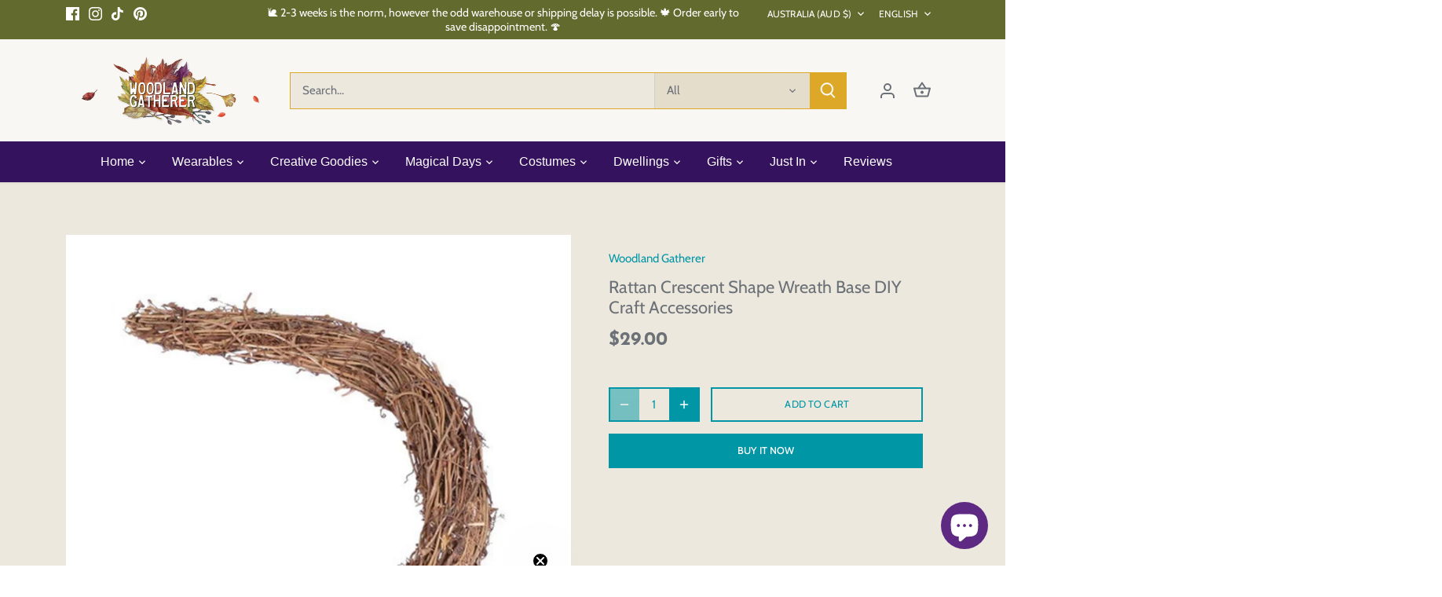

--- FILE ---
content_type: text/html; charset=utf-8
request_url: https://www.woodlandgatherer.com/products/rattan-crescent-shape-wreath-base-diy-craft-accessories
body_size: 76879
content:
<!doctype html>
<html class="no-js" lang="en">
<head>
  <!-- Google Tag Manager -->
<script>(function(w,d,s,l,i){w[l]=w[l]||[];w[l].push({'gtm.start':
new Date().getTime(),event:'gtm.js'});var f=d.getElementsByTagName(s)[0],
j=d.createElement(s),dl=l!='dataLayer'?'&l='+l:'';j.async=true;j.src=
'https://www.googletagmanager.com/gtm.js?id='+i+dl;f.parentNode.insertBefore(j,f);
})(window,document,'script','dataLayer','GTM-5GP6WS9');</script>
<!-- End Google Tag Manager -->
  <!-- Canopy 5.1.1 -->

  <meta charset="utf-8" />
<meta name="viewport" content="width=device-width,initial-scale=1.0" />
<meta http-equiv="X-UA-Compatible" content="IE=edge">

<link rel="preconnect" href="https://cdn.shopify.com" crossorigin>
<link rel="preconnect" href="https://fonts.shopify.com" crossorigin>
<link rel="preconnect" href="https://monorail-edge.shopifysvc.com"><link rel="preload" as="font" href="//www.woodlandgatherer.com/cdn/fonts/cabin/cabin_n4.cefc6494a78f87584a6f312fea532919154f66fe.woff2" type="font/woff2" crossorigin><link rel="preload" as="font" href="//www.woodlandgatherer.com/cdn/fonts/josefin_sans/josefinsans_n7.4edc746dce14b53e39df223fba72d5f37c3d525d.woff2" type="font/woff2" crossorigin><link rel="preload" as="font" href="//www.woodlandgatherer.com/cdn/fonts/cabin/cabin_n7.255204a342bfdbc9ae2017bd4e6a90f8dbb2f561.woff2" type="font/woff2" crossorigin><link rel="preload" href="//www.woodlandgatherer.com/cdn/shop/t/16/assets/vendor.min.js?v=137803223016851922661698109738" as="script">
<link rel="preload" href="//www.woodlandgatherer.com/cdn/shop/t/16/assets/theme.js?v=102756645768366188701698109738" as="script"><link rel="canonical" href="https://www.woodlandgatherer.com/products/rattan-crescent-shape-wreath-base-diy-craft-accessories" /><link rel="icon" href="//www.woodlandgatherer.com/cdn/shop/files/Mini_-_Woodland_Gatherer_-_Australian_Online_Shop_-_Whimsy_Wonder_-_Imaginative_Play_-_Gifts_-_Fashion_-_DIY_Crafts_-_Special_Occasions_Everyday_Fun-28_fe46f657-88ac-4690-a0d7-20abf4c977f7.png?crop=center&height=48&v=1698112292&width=48" type="image/png"><meta name="description" content="Decorate your own crescent moon wreath. These are the rattan bases only. You can find faux plants and flowers here to add, or use fresh foliage and flowers or other decorative bits. Material: Rattan Straw Size: 25cm x 30cm/9.84&quot; x 11.81&quot; (Approx.) At the Woodland Gatherer we find &amp;amp; create all things boho and whimsi">

  <meta name="theme-color" content="#0096a6">

  <title>
    Rattan Crescent Shape Wreath Base DIY Craft Accessories &ndash; Woodland Gatherer
  </title>

  <meta property="og:site_name" content="Woodland Gatherer">
<meta property="og:url" content="https://www.woodlandgatherer.com/products/rattan-crescent-shape-wreath-base-diy-craft-accessories">
<meta property="og:title" content="Rattan Crescent Shape Wreath Base DIY Craft Accessories">
<meta property="og:type" content="product">
<meta property="og:description" content="Decorate your own crescent moon wreath. These are the rattan bases only. You can find faux plants and flowers here to add, or use fresh foliage and flowers or other decorative bits. Material: Rattan Straw Size: 25cm x 30cm/9.84&quot; x 11.81&quot; (Approx.) At the Woodland Gatherer we find &amp;amp; create all things boho and whimsi"><meta property="og:image" content="http://www.woodlandgatherer.com/cdn/shop/products/H33be1cb717804bd8bf52f8cae0f46926S_1200x1200.jpg?v=1665207954">
  <meta property="og:image:secure_url" content="https://www.woodlandgatherer.com/cdn/shop/products/H33be1cb717804bd8bf52f8cae0f46926S_1200x1200.jpg?v=1665207954">
  <meta property="og:image:width" content="1000">
  <meta property="og:image:height" content="1000"><meta property="og:price:amount" content="29.00">
  <meta property="og:price:currency" content="AUD"><meta name="twitter:card" content="summary_large_image">
<meta name="twitter:title" content="Rattan Crescent Shape Wreath Base DIY Craft Accessories">
<meta name="twitter:description" content="Decorate your own crescent moon wreath. These are the rattan bases only. You can find faux plants and flowers here to add, or use fresh foliage and flowers or other decorative bits. Material: Rattan Straw Size: 25cm x 30cm/9.84&quot; x 11.81&quot; (Approx.) At the Woodland Gatherer we find &amp;amp; create all things boho and whimsi">

<style>
    @font-face {
  font-family: Cabin;
  font-weight: 400;
  font-style: normal;
  font-display: fallback;
  src: url("//www.woodlandgatherer.com/cdn/fonts/cabin/cabin_n4.cefc6494a78f87584a6f312fea532919154f66fe.woff2") format("woff2"),
       url("//www.woodlandgatherer.com/cdn/fonts/cabin/cabin_n4.8c16611b00f59d27f4b27ce4328dfe514ce77517.woff") format("woff");
}

    @font-face {
  font-family: Cabin;
  font-weight: 700;
  font-style: normal;
  font-display: fallback;
  src: url("//www.woodlandgatherer.com/cdn/fonts/cabin/cabin_n7.255204a342bfdbc9ae2017bd4e6a90f8dbb2f561.woff2") format("woff2"),
       url("//www.woodlandgatherer.com/cdn/fonts/cabin/cabin_n7.e2afa22a0d0f4b64da3569c990897429d40ff5c0.woff") format("woff");
}

    @font-face {
  font-family: Cabin;
  font-weight: 500;
  font-style: normal;
  font-display: fallback;
  src: url("//www.woodlandgatherer.com/cdn/fonts/cabin/cabin_n5.0250ac238cfbbff14d3c16fcc89f227ca95d5c6f.woff2") format("woff2"),
       url("//www.woodlandgatherer.com/cdn/fonts/cabin/cabin_n5.46470cf25a90d766aece73a31a42bfd8ef7a470b.woff") format("woff");
}

    @font-face {
  font-family: Cabin;
  font-weight: 400;
  font-style: italic;
  font-display: fallback;
  src: url("//www.woodlandgatherer.com/cdn/fonts/cabin/cabin_i4.d89c1b32b09ecbc46c12781fcf7b2085f17c0be9.woff2") format("woff2"),
       url("//www.woodlandgatherer.com/cdn/fonts/cabin/cabin_i4.0a521b11d0b69adfc41e22a263eec7c02aecfe99.woff") format("woff");
}

    @font-face {
  font-family: Cabin;
  font-weight: 700;
  font-style: italic;
  font-display: fallback;
  src: url("//www.woodlandgatherer.com/cdn/fonts/cabin/cabin_i7.ef2404c08a493e7ccbc92d8c39adf683f40e1fb5.woff2") format("woff2"),
       url("//www.woodlandgatherer.com/cdn/fonts/cabin/cabin_i7.480421791818000fc8a5d4134822321b5d7964f8.woff") format("woff");
}

    @font-face {
  font-family: "Josefin Sans";
  font-weight: 700;
  font-style: normal;
  font-display: fallback;
  src: url("//www.woodlandgatherer.com/cdn/fonts/josefin_sans/josefinsans_n7.4edc746dce14b53e39df223fba72d5f37c3d525d.woff2") format("woff2"),
       url("//www.woodlandgatherer.com/cdn/fonts/josefin_sans/josefinsans_n7.051568b12ab464ee8f0241094cdd7a1c80fbd08d.woff") format("woff");
}

    @font-face {
  font-family: Cabin;
  font-weight: 700;
  font-style: normal;
  font-display: fallback;
  src: url("//www.woodlandgatherer.com/cdn/fonts/cabin/cabin_n7.255204a342bfdbc9ae2017bd4e6a90f8dbb2f561.woff2") format("woff2"),
       url("//www.woodlandgatherer.com/cdn/fonts/cabin/cabin_n7.e2afa22a0d0f4b64da3569c990897429d40ff5c0.woff") format("woff");
}

    
    
  </style>

  <link href="//www.woodlandgatherer.com/cdn/shop/t/16/assets/styles.css?v=83819445233457170551759503264" rel="stylesheet" type="text/css" media="all" />

  <script>
    document.documentElement.className = document.documentElement.className.replace('no-js', 'js');
    window.theme = window.theme || {};
    
    theme.money_format_with_code_preference = "\u003cspan class=money\u003e${{amount}}\u003c\/span\u003e";
    
    theme.money_format = "\u003cspan class=money\u003e${{amount}}\u003c\/span\u003e";
    theme.customerIsLoggedIn = false;

    
      theme.shippingCalcMoneyFormat = "\u003cspan class=money\u003e${{amount}} AUD\u003c\/span\u003e";
    

    theme.strings = {
      previous: "Previous",
      next: "Next",
      close: "Close",
      addressError: "Error looking up that address",
      addressNoResults: "No results for that address",
      addressQueryLimit: "You have exceeded the Google API usage limit. Consider upgrading to a \u003ca href=\"https:\/\/developers.google.com\/maps\/premium\/usage-limits\"\u003ePremium Plan\u003c\/a\u003e.",
      authError: "There was a problem authenticating your Google Maps API Key.",
      shippingCalcSubmitButton: "Calculate shipping",
      shippingCalcSubmitButtonDisabled: "Calculating...",
      infiniteScrollCollectionLoading: "Loading more items...",
      infiniteScrollCollectionFinishedMsg : "No more items",
      infiniteScrollBlogLoading: "Loading more articles...",
      infiniteScrollBlogFinishedMsg : "No more articles",
      blogsShowTags: "Show tags",
      priceNonExistent: "Unavailable",
      buttonDefault: "Add to cart",
      buttonNoStock: "Out of stock",
      buttonNoVariant: "Unavailable",
      unitPriceSeparator: " \/ ",
      onlyXLeft: "[[ quantity ]] in stock",
      productAddingToCart: "Adding",
      productAddedToCart: "Added",
      quickbuyAdded: "Added to cart",
      cartSummary: "View cart",
      cartContinue: "Continue shopping",
      colorBoxPrevious: "Previous",
      colorBoxNext: "Next",
      colorBoxClose: "Close",
      imageSlider: "Image slider",
      confirmEmptyCart: "Are you sure you want to empty your cart?",
      inYourCart: "In your cart",
      removeFromCart: "Remove from cart",
      clearAll: "Clear all",
      layout_live_search_see_all: "See all results",
      general_quick_search_pages: "Pages",
      general_quick_search_no_results: "Sorry, we couldn\u0026#39;t find any results",
      products_labels_sold_out: "Sold Out",
      products_labels_sale: "Sale",
      maximumQuantity: "You can only have [quantity] in your cart",
      fullDetails: "Full details",
      cartConfirmRemove: "Are you sure you want to remove this item?"
    };

    theme.routes = {
      root_url: '/',
      account_url: '/account',
      account_login_url: '/account/login',
      account_logout_url: '/account/logout',
      account_recover_url: '/account/recover',
      account_register_url: '/account/register',
      account_addresses_url: '/account/addresses',
      collections_url: '/collections',
      all_products_collection_url: '/collections/all',
      search_url: '/search',
      cart_url: '/cart',
      cart_add_url: '/cart/add',
      cart_change_url: '/cart/change',
      cart_clear_url: '/cart/clear'
    };

    theme.scripts = {
      masonry: "\/\/www.woodlandgatherer.com\/cdn\/shop\/t\/16\/assets\/masonry.v3.2.2.min.js?v=35330930116813290231698109738",
      jqueryInfiniteScroll: "\/\/www.woodlandgatherer.com\/cdn\/shop\/t\/16\/assets\/jquery.infinitescroll.2.1.0.min.js?v=12654699346475808781698109738",
      underscore: "\/\/cdnjs.cloudflare.com\/ajax\/libs\/underscore.js\/1.6.0\/underscore-min.js",
      shopifyCommon: "\/\/www.woodlandgatherer.com\/cdn\/shopifycloud\/storefront\/assets\/themes_support\/shopify_common-5f594365.js",
      jqueryCart: "\/\/www.woodlandgatherer.com\/cdn\/shop\/t\/16\/assets\/shipping-calculator.v1.0.min.js?v=54722302898366399871698109738"
    };

    theme.settings = {
      cartType: "drawer-dynamic",
      openCartDrawerOnMob: true,
      quickBuyType: "hover",
      superscriptDecimals: false,
      currencyCodeEnabled: false
    }
  </script><script>window.performance && window.performance.mark && window.performance.mark('shopify.content_for_header.start');</script><meta name="google-site-verification" content="_Cb5SJgb6Vc8aOrbkALYdJZLq_Zvmc8SZdrdTFJwBQo">
<meta id="shopify-digital-wallet" name="shopify-digital-wallet" content="/10956505169/digital_wallets/dialog">
<meta name="shopify-checkout-api-token" content="0b1581962fbe4a7c0df18f1240bf99fc">
<meta id="in-context-paypal-metadata" data-shop-id="10956505169" data-venmo-supported="false" data-environment="production" data-locale="en_US" data-paypal-v4="true" data-currency="AUD">
<link rel="alternate" hreflang="x-default" href="https://www.woodlandgatherer.com/products/rattan-crescent-shape-wreath-base-diy-craft-accessories">
<link rel="alternate" hreflang="en" href="https://www.woodlandgatherer.com/products/rattan-crescent-shape-wreath-base-diy-craft-accessories">
<link rel="alternate" hreflang="de" href="https://www.woodlandgatherer.com/de/products/rattan-crescent-shape-wreath-base-diy-craft-accessories">
<link rel="alternate" hreflang="es" href="https://www.woodlandgatherer.com/es/products/rattan-crescent-shape-wreath-base-diy-craft-accessories">
<link rel="alternate" hreflang="fr" href="https://www.woodlandgatherer.com/fr/products/rattan-crescent-shape-wreath-base-diy-craft-accessories">
<link rel="alternate" hreflang="it" href="https://www.woodlandgatherer.com/it/products/rattan-crescent-shape-wreath-base-diy-craft-accessories">
<link rel="alternate" hreflang="mt" href="https://www.woodlandgatherer.com/mt/products/rattan-crescent-shape-wreath-base-diy-craft-accessories">
<link rel="alternate" hreflang="en-CA" href="https://www.woodlandgatherer.com/en-ca/products/rattan-crescent-shape-wreath-base-diy-craft-accessories">
<link rel="alternate" hreflang="en-FR" href="https://www.woodlandgatherer.com/en-fr/products/rattan-crescent-shape-wreath-base-diy-craft-accessories">
<link rel="alternate" hreflang="en-DE" href="https://www.woodlandgatherer.com/en-de/products/rattan-crescent-shape-wreath-base-diy-craft-accessories">
<link rel="alternate" hreflang="en-HK" href="https://www.woodlandgatherer.com/en-hk/products/rattan-crescent-shape-wreath-base-diy-craft-accessories">
<link rel="alternate" hreflang="en-JP" href="https://www.woodlandgatherer.com/en-jp/products/rattan-crescent-shape-wreath-base-diy-craft-accessories">
<link rel="alternate" hreflang="en-NL" href="https://www.woodlandgatherer.com/en-nl/products/rattan-crescent-shape-wreath-base-diy-craft-accessories">
<link rel="alternate" hreflang="en-SG" href="https://www.woodlandgatherer.com/en-sg/products/rattan-crescent-shape-wreath-base-diy-craft-accessories">
<link rel="alternate" hreflang="en-GB" href="https://www.woodlandgatherer.com/en-gb/products/rattan-crescent-shape-wreath-base-diy-craft-accessories">
<link rel="alternate" hreflang="en-US" href="https://www.woodlandgatherer.com/en-us/products/rattan-crescent-shape-wreath-base-diy-craft-accessories">
<link rel="alternate" type="application/json+oembed" href="https://www.woodlandgatherer.com/products/rattan-crescent-shape-wreath-base-diy-craft-accessories.oembed">
<script async="async" src="/checkouts/internal/preloads.js?locale=en-AU"></script>
<link rel="preconnect" href="https://shop.app" crossorigin="anonymous">
<script async="async" src="https://shop.app/checkouts/internal/preloads.js?locale=en-AU&shop_id=10956505169" crossorigin="anonymous"></script>
<script id="apple-pay-shop-capabilities" type="application/json">{"shopId":10956505169,"countryCode":"AU","currencyCode":"AUD","merchantCapabilities":["supports3DS"],"merchantId":"gid:\/\/shopify\/Shop\/10956505169","merchantName":"Woodland Gatherer","requiredBillingContactFields":["postalAddress","email"],"requiredShippingContactFields":["postalAddress","email"],"shippingType":"shipping","supportedNetworks":["visa","masterCard"],"total":{"type":"pending","label":"Woodland Gatherer","amount":"1.00"},"shopifyPaymentsEnabled":true,"supportsSubscriptions":true}</script>
<script id="shopify-features" type="application/json">{"accessToken":"0b1581962fbe4a7c0df18f1240bf99fc","betas":["rich-media-storefront-analytics"],"domain":"www.woodlandgatherer.com","predictiveSearch":true,"shopId":10956505169,"locale":"en"}</script>
<script>var Shopify = Shopify || {};
Shopify.shop = "woodland-gatherer.myshopify.com";
Shopify.locale = "en";
Shopify.currency = {"active":"AUD","rate":"1.0"};
Shopify.country = "AU";
Shopify.theme = {"name":"Canopy","id":162425995579,"schema_name":"Canopy","schema_version":"5.1.1","theme_store_id":732,"role":"main"};
Shopify.theme.handle = "null";
Shopify.theme.style = {"id":null,"handle":null};
Shopify.cdnHost = "www.woodlandgatherer.com/cdn";
Shopify.routes = Shopify.routes || {};
Shopify.routes.root = "/";</script>
<script type="module">!function(o){(o.Shopify=o.Shopify||{}).modules=!0}(window);</script>
<script>!function(o){function n(){var o=[];function n(){o.push(Array.prototype.slice.apply(arguments))}return n.q=o,n}var t=o.Shopify=o.Shopify||{};t.loadFeatures=n(),t.autoloadFeatures=n()}(window);</script>
<script>
  window.ShopifyPay = window.ShopifyPay || {};
  window.ShopifyPay.apiHost = "shop.app\/pay";
  window.ShopifyPay.redirectState = null;
</script>
<script id="shop-js-analytics" type="application/json">{"pageType":"product"}</script>
<script defer="defer" async type="module" src="//www.woodlandgatherer.com/cdn/shopifycloud/shop-js/modules/v2/client.init-shop-cart-sync_C5BV16lS.en.esm.js"></script>
<script defer="defer" async type="module" src="//www.woodlandgatherer.com/cdn/shopifycloud/shop-js/modules/v2/chunk.common_CygWptCX.esm.js"></script>
<script type="module">
  await import("//www.woodlandgatherer.com/cdn/shopifycloud/shop-js/modules/v2/client.init-shop-cart-sync_C5BV16lS.en.esm.js");
await import("//www.woodlandgatherer.com/cdn/shopifycloud/shop-js/modules/v2/chunk.common_CygWptCX.esm.js");

  window.Shopify.SignInWithShop?.initShopCartSync?.({"fedCMEnabled":true,"windoidEnabled":true});

</script>
<script>
  window.Shopify = window.Shopify || {};
  if (!window.Shopify.featureAssets) window.Shopify.featureAssets = {};
  window.Shopify.featureAssets['shop-js'] = {"shop-cart-sync":["modules/v2/client.shop-cart-sync_ZFArdW7E.en.esm.js","modules/v2/chunk.common_CygWptCX.esm.js"],"init-fed-cm":["modules/v2/client.init-fed-cm_CmiC4vf6.en.esm.js","modules/v2/chunk.common_CygWptCX.esm.js"],"shop-button":["modules/v2/client.shop-button_tlx5R9nI.en.esm.js","modules/v2/chunk.common_CygWptCX.esm.js"],"shop-cash-offers":["modules/v2/client.shop-cash-offers_DOA2yAJr.en.esm.js","modules/v2/chunk.common_CygWptCX.esm.js","modules/v2/chunk.modal_D71HUcav.esm.js"],"init-windoid":["modules/v2/client.init-windoid_sURxWdc1.en.esm.js","modules/v2/chunk.common_CygWptCX.esm.js"],"shop-toast-manager":["modules/v2/client.shop-toast-manager_ClPi3nE9.en.esm.js","modules/v2/chunk.common_CygWptCX.esm.js"],"init-shop-email-lookup-coordinator":["modules/v2/client.init-shop-email-lookup-coordinator_B8hsDcYM.en.esm.js","modules/v2/chunk.common_CygWptCX.esm.js"],"init-shop-cart-sync":["modules/v2/client.init-shop-cart-sync_C5BV16lS.en.esm.js","modules/v2/chunk.common_CygWptCX.esm.js"],"avatar":["modules/v2/client.avatar_BTnouDA3.en.esm.js"],"pay-button":["modules/v2/client.pay-button_FdsNuTd3.en.esm.js","modules/v2/chunk.common_CygWptCX.esm.js"],"init-customer-accounts":["modules/v2/client.init-customer-accounts_DxDtT_ad.en.esm.js","modules/v2/client.shop-login-button_C5VAVYt1.en.esm.js","modules/v2/chunk.common_CygWptCX.esm.js","modules/v2/chunk.modal_D71HUcav.esm.js"],"init-shop-for-new-customer-accounts":["modules/v2/client.init-shop-for-new-customer-accounts_ChsxoAhi.en.esm.js","modules/v2/client.shop-login-button_C5VAVYt1.en.esm.js","modules/v2/chunk.common_CygWptCX.esm.js","modules/v2/chunk.modal_D71HUcav.esm.js"],"shop-login-button":["modules/v2/client.shop-login-button_C5VAVYt1.en.esm.js","modules/v2/chunk.common_CygWptCX.esm.js","modules/v2/chunk.modal_D71HUcav.esm.js"],"init-customer-accounts-sign-up":["modules/v2/client.init-customer-accounts-sign-up_CPSyQ0Tj.en.esm.js","modules/v2/client.shop-login-button_C5VAVYt1.en.esm.js","modules/v2/chunk.common_CygWptCX.esm.js","modules/v2/chunk.modal_D71HUcav.esm.js"],"shop-follow-button":["modules/v2/client.shop-follow-button_Cva4Ekp9.en.esm.js","modules/v2/chunk.common_CygWptCX.esm.js","modules/v2/chunk.modal_D71HUcav.esm.js"],"checkout-modal":["modules/v2/client.checkout-modal_BPM8l0SH.en.esm.js","modules/v2/chunk.common_CygWptCX.esm.js","modules/v2/chunk.modal_D71HUcav.esm.js"],"lead-capture":["modules/v2/client.lead-capture_Bi8yE_yS.en.esm.js","modules/v2/chunk.common_CygWptCX.esm.js","modules/v2/chunk.modal_D71HUcav.esm.js"],"shop-login":["modules/v2/client.shop-login_D6lNrXab.en.esm.js","modules/v2/chunk.common_CygWptCX.esm.js","modules/v2/chunk.modal_D71HUcav.esm.js"],"payment-terms":["modules/v2/client.payment-terms_CZxnsJam.en.esm.js","modules/v2/chunk.common_CygWptCX.esm.js","modules/v2/chunk.modal_D71HUcav.esm.js"]};
</script>
<script>(function() {
  var isLoaded = false;
  function asyncLoad() {
    if (isLoaded) return;
    isLoaded = true;
    var urls = ["https:\/\/pso.tryjumbo.com\/shops\/2369\/script_all.js?shop=woodland-gatherer.myshopify.com","https:\/\/d1owz8ug8bf83z.cloudfront.net\/laundry-symbols\/\/js\/pdfgenerator.js?shop=woodland-gatherer.myshopify.com","https:\/\/instafeed.nfcube.com\/cdn\/2341f7f5c72ad1c265f05334eff3f2b0.js?shop=woodland-gatherer.myshopify.com","https:\/\/app2.ogo.com.au\/Shop\/GetTextOverImageScript?shop=woodland-gatherer.myshopify.com","https:\/\/cdn.shopify.com\/s\/files\/1\/0449\/2568\/1820\/t\/4\/assets\/booster_currency.js?v=1624978055\u0026shop=woodland-gatherer.myshopify.com","https:\/\/cdn1.avada.io\/flying-pages\/module.js?shop=woodland-gatherer.myshopify.com","https:\/\/cdn-bundler.nice-team.net\/app\/js\/bundler.js?shop=woodland-gatherer.myshopify.com","https:\/\/seo.apps.avada.io\/avada-seo-installed.js?shop=woodland-gatherer.myshopify.com","https:\/\/tools.luckyorange.com\/core\/lo.js?site-id=7d172706\u0026shop=woodland-gatherer.myshopify.com","\/\/cdn.shopify.com\/proxy\/4a90389c29ecfa659dab21f653d2758b84c48cfe601336a582f6d144c8102913\/static.cdn.printful.com\/static\/js\/external\/shopify-product-customizer.js?v=0.28\u0026shop=woodland-gatherer.myshopify.com\u0026sp-cache-control=cHVibGljLCBtYXgtYWdlPTkwMA","https:\/\/sales-pop.carecart.io\/lib\/salesnotifier.js?shop=woodland-gatherer.myshopify.com","https:\/\/sales-pop.carecart.io\/lib\/salesnotifier.js?shop=woodland-gatherer.myshopify.com","https:\/\/cdn.shopify.com\/s\/files\/1\/0449\/2568\/1820\/t\/4\/assets\/booster_currency.js?v=1624978055\u0026shop=woodland-gatherer.myshopify.com"];
    for (var i = 0; i < urls.length; i++) {
      var s = document.createElement('script');
      s.type = 'text/javascript';
      s.async = true;
      s.src = urls[i];
      var x = document.getElementsByTagName('script')[0];
      x.parentNode.insertBefore(s, x);
    }
  };
  if(window.attachEvent) {
    window.attachEvent('onload', asyncLoad);
  } else {
    window.addEventListener('load', asyncLoad, false);
  }
})();</script>
<script id="__st">var __st={"a":10956505169,"offset":39600,"reqid":"9aba3443-69ad-467e-9136-57df68f6d328-1768620658","pageurl":"www.woodlandgatherer.com\/products\/rattan-crescent-shape-wreath-base-diy-craft-accessories","u":"4e1d9c8aa11e","p":"product","rtyp":"product","rid":7016809103441};</script>
<script>window.ShopifyPaypalV4VisibilityTracking = true;</script>
<script id="captcha-bootstrap">!function(){'use strict';const t='contact',e='account',n='new_comment',o=[[t,t],['blogs',n],['comments',n],[t,'customer']],c=[[e,'customer_login'],[e,'guest_login'],[e,'recover_customer_password'],[e,'create_customer']],r=t=>t.map((([t,e])=>`form[action*='/${t}']:not([data-nocaptcha='true']) input[name='form_type'][value='${e}']`)).join(','),a=t=>()=>t?[...document.querySelectorAll(t)].map((t=>t.form)):[];function s(){const t=[...o],e=r(t);return a(e)}const i='password',u='form_key',d=['recaptcha-v3-token','g-recaptcha-response','h-captcha-response',i],f=()=>{try{return window.sessionStorage}catch{return}},m='__shopify_v',_=t=>t.elements[u];function p(t,e,n=!1){try{const o=window.sessionStorage,c=JSON.parse(o.getItem(e)),{data:r}=function(t){const{data:e,action:n}=t;return t[m]||n?{data:e,action:n}:{data:t,action:n}}(c);for(const[e,n]of Object.entries(r))t.elements[e]&&(t.elements[e].value=n);n&&o.removeItem(e)}catch(o){console.error('form repopulation failed',{error:o})}}const l='form_type',E='cptcha';function T(t){t.dataset[E]=!0}const w=window,h=w.document,L='Shopify',v='ce_forms',y='captcha';let A=!1;((t,e)=>{const n=(g='f06e6c50-85a8-45c8-87d0-21a2b65856fe',I='https://cdn.shopify.com/shopifycloud/storefront-forms-hcaptcha/ce_storefront_forms_captcha_hcaptcha.v1.5.2.iife.js',D={infoText:'Protected by hCaptcha',privacyText:'Privacy',termsText:'Terms'},(t,e,n)=>{const o=w[L][v],c=o.bindForm;if(c)return c(t,g,e,D).then(n);var r;o.q.push([[t,g,e,D],n]),r=I,A||(h.body.append(Object.assign(h.createElement('script'),{id:'captcha-provider',async:!0,src:r})),A=!0)});var g,I,D;w[L]=w[L]||{},w[L][v]=w[L][v]||{},w[L][v].q=[],w[L][y]=w[L][y]||{},w[L][y].protect=function(t,e){n(t,void 0,e),T(t)},Object.freeze(w[L][y]),function(t,e,n,w,h,L){const[v,y,A,g]=function(t,e,n){const i=e?o:[],u=t?c:[],d=[...i,...u],f=r(d),m=r(i),_=r(d.filter((([t,e])=>n.includes(e))));return[a(f),a(m),a(_),s()]}(w,h,L),I=t=>{const e=t.target;return e instanceof HTMLFormElement?e:e&&e.form},D=t=>v().includes(t);t.addEventListener('submit',(t=>{const e=I(t);if(!e)return;const n=D(e)&&!e.dataset.hcaptchaBound&&!e.dataset.recaptchaBound,o=_(e),c=g().includes(e)&&(!o||!o.value);(n||c)&&t.preventDefault(),c&&!n&&(function(t){try{if(!f())return;!function(t){const e=f();if(!e)return;const n=_(t);if(!n)return;const o=n.value;o&&e.removeItem(o)}(t);const e=Array.from(Array(32),(()=>Math.random().toString(36)[2])).join('');!function(t,e){_(t)||t.append(Object.assign(document.createElement('input'),{type:'hidden',name:u})),t.elements[u].value=e}(t,e),function(t,e){const n=f();if(!n)return;const o=[...t.querySelectorAll(`input[type='${i}']`)].map((({name:t})=>t)),c=[...d,...o],r={};for(const[a,s]of new FormData(t).entries())c.includes(a)||(r[a]=s);n.setItem(e,JSON.stringify({[m]:1,action:t.action,data:r}))}(t,e)}catch(e){console.error('failed to persist form',e)}}(e),e.submit())}));const S=(t,e)=>{t&&!t.dataset[E]&&(n(t,e.some((e=>e===t))),T(t))};for(const o of['focusin','change'])t.addEventListener(o,(t=>{const e=I(t);D(e)&&S(e,y())}));const B=e.get('form_key'),M=e.get(l),P=B&&M;t.addEventListener('DOMContentLoaded',(()=>{const t=y();if(P)for(const e of t)e.elements[l].value===M&&p(e,B);[...new Set([...A(),...v().filter((t=>'true'===t.dataset.shopifyCaptcha))])].forEach((e=>S(e,t)))}))}(h,new URLSearchParams(w.location.search),n,t,e,['guest_login'])})(!0,!0)}();</script>
<script integrity="sha256-4kQ18oKyAcykRKYeNunJcIwy7WH5gtpwJnB7kiuLZ1E=" data-source-attribution="shopify.loadfeatures" defer="defer" src="//www.woodlandgatherer.com/cdn/shopifycloud/storefront/assets/storefront/load_feature-a0a9edcb.js" crossorigin="anonymous"></script>
<script crossorigin="anonymous" defer="defer" src="//www.woodlandgatherer.com/cdn/shopifycloud/storefront/assets/shopify_pay/storefront-65b4c6d7.js?v=20250812"></script>
<script data-source-attribution="shopify.dynamic_checkout.dynamic.init">var Shopify=Shopify||{};Shopify.PaymentButton=Shopify.PaymentButton||{isStorefrontPortableWallets:!0,init:function(){window.Shopify.PaymentButton.init=function(){};var t=document.createElement("script");t.src="https://www.woodlandgatherer.com/cdn/shopifycloud/portable-wallets/latest/portable-wallets.en.js",t.type="module",document.head.appendChild(t)}};
</script>
<script data-source-attribution="shopify.dynamic_checkout.buyer_consent">
  function portableWalletsHideBuyerConsent(e){var t=document.getElementById("shopify-buyer-consent"),n=document.getElementById("shopify-subscription-policy-button");t&&n&&(t.classList.add("hidden"),t.setAttribute("aria-hidden","true"),n.removeEventListener("click",e))}function portableWalletsShowBuyerConsent(e){var t=document.getElementById("shopify-buyer-consent"),n=document.getElementById("shopify-subscription-policy-button");t&&n&&(t.classList.remove("hidden"),t.removeAttribute("aria-hidden"),n.addEventListener("click",e))}window.Shopify?.PaymentButton&&(window.Shopify.PaymentButton.hideBuyerConsent=portableWalletsHideBuyerConsent,window.Shopify.PaymentButton.showBuyerConsent=portableWalletsShowBuyerConsent);
</script>
<script>
  function portableWalletsCleanup(e){e&&e.src&&console.error("Failed to load portable wallets script "+e.src);var t=document.querySelectorAll("shopify-accelerated-checkout .shopify-payment-button__skeleton, shopify-accelerated-checkout-cart .wallet-cart-button__skeleton"),e=document.getElementById("shopify-buyer-consent");for(let e=0;e<t.length;e++)t[e].remove();e&&e.remove()}function portableWalletsNotLoadedAsModule(e){e instanceof ErrorEvent&&"string"==typeof e.message&&e.message.includes("import.meta")&&"string"==typeof e.filename&&e.filename.includes("portable-wallets")&&(window.removeEventListener("error",portableWalletsNotLoadedAsModule),window.Shopify.PaymentButton.failedToLoad=e,"loading"===document.readyState?document.addEventListener("DOMContentLoaded",window.Shopify.PaymentButton.init):window.Shopify.PaymentButton.init())}window.addEventListener("error",portableWalletsNotLoadedAsModule);
</script>

<script type="module" src="https://www.woodlandgatherer.com/cdn/shopifycloud/portable-wallets/latest/portable-wallets.en.js" onError="portableWalletsCleanup(this)" crossorigin="anonymous"></script>
<script nomodule>
  document.addEventListener("DOMContentLoaded", portableWalletsCleanup);
</script>

<link id="shopify-accelerated-checkout-styles" rel="stylesheet" media="screen" href="https://www.woodlandgatherer.com/cdn/shopifycloud/portable-wallets/latest/accelerated-checkout-backwards-compat.css" crossorigin="anonymous">
<style id="shopify-accelerated-checkout-cart">
        #shopify-buyer-consent {
  margin-top: 1em;
  display: inline-block;
  width: 100%;
}

#shopify-buyer-consent.hidden {
  display: none;
}

#shopify-subscription-policy-button {
  background: none;
  border: none;
  padding: 0;
  text-decoration: underline;
  font-size: inherit;
  cursor: pointer;
}

#shopify-subscription-policy-button::before {
  box-shadow: none;
}

      </style>

<script>window.performance && window.performance.mark && window.performance.mark('shopify.content_for_header.end');</script>
<style type='text/css'>
  .baCountry{width:30px;height:20px;display:inline-block;vertical-align:middle;margin-right:6px;background-size:30px!important;border-radius:4px;background-repeat:no-repeat}
  .baCountry-traditional .baCountry{background-image:url(https://cdn.shopify.com/s/files/1/0194/1736/6592/t/1/assets/ba-flags.png?=14261939516959647149);height:19px!important}
  .baCountry-modern .baCountry{background-image:url(https://cdn.shopify.com/s/files/1/0194/1736/6592/t/1/assets/ba-flags.png?=14261939516959647149)}
  .baCountry-NO-FLAG{background-position:0 0}.baCountry-AD{background-position:0 -20px}.baCountry-AED{background-position:0 -40px}.baCountry-AFN{background-position:0 -60px}.baCountry-AG{background-position:0 -80px}.baCountry-AI{background-position:0 -100px}.baCountry-ALL{background-position:0 -120px}.baCountry-AMD{background-position:0 -140px}.baCountry-AOA{background-position:0 -160px}.baCountry-ARS{background-position:0 -180px}.baCountry-AS{background-position:0 -200px}.baCountry-AT{background-position:0 -220px}.baCountry-AUD{background-position:0 -240px}.baCountry-AWG{background-position:0 -260px}.baCountry-AZN{background-position:0 -280px}.baCountry-BAM{background-position:0 -300px}.baCountry-BBD{background-position:0 -320px}.baCountry-BDT{background-position:0 -340px}.baCountry-BE{background-position:0 -360px}.baCountry-BF{background-position:0 -380px}.baCountry-BGN{background-position:0 -400px}.baCountry-BHD{background-position:0 -420px}.baCountry-BIF{background-position:0 -440px}.baCountry-BJ{background-position:0 -460px}.baCountry-BMD{background-position:0 -480px}.baCountry-BND{background-position:0 -500px}.baCountry-BOB{background-position:0 -520px}.baCountry-BRL{background-position:0 -540px}.baCountry-BSD{background-position:0 -560px}.baCountry-BTN{background-position:0 -580px}.baCountry-BWP{background-position:0 -600px}.baCountry-BYN{background-position:0 -620px}.baCountry-BZD{background-position:0 -640px}.baCountry-CAD{background-position:0 -660px}.baCountry-CC{background-position:0 -680px}.baCountry-CDF{background-position:0 -700px}.baCountry-CG{background-position:0 -720px}.baCountry-CHF{background-position:0 -740px}.baCountry-CI{background-position:0 -760px}.baCountry-CK{background-position:0 -780px}.baCountry-CLP{background-position:0 -800px}.baCountry-CM{background-position:0 -820px}.baCountry-CNY{background-position:0 -840px}.baCountry-COP{background-position:0 -860px}.baCountry-CRC{background-position:0 -880px}.baCountry-CU{background-position:0 -900px}.baCountry-CX{background-position:0 -920px}.baCountry-CY{background-position:0 -940px}.baCountry-CZK{background-position:0 -960px}.baCountry-DE{background-position:0 -980px}.baCountry-DJF{background-position:0 -1000px}.baCountry-DKK{background-position:0 -1020px}.baCountry-DM{background-position:0 -1040px}.baCountry-DOP{background-position:0 -1060px}.baCountry-DZD{background-position:0 -1080px}.baCountry-EC{background-position:0 -1100px}.baCountry-EE{background-position:0 -1120px}.baCountry-EGP{background-position:0 -1140px}.baCountry-ER{background-position:0 -1160px}.baCountry-ES{background-position:0 -1180px}.baCountry-ETB{background-position:0 -1200px}.baCountry-EUR{background-position:0 -1220px}.baCountry-FI{background-position:0 -1240px}.baCountry-FJD{background-position:0 -1260px}.baCountry-FKP{background-position:0 -1280px}.baCountry-FO{background-position:0 -1300px}.baCountry-FR{background-position:0 -1320px}.baCountry-GA{background-position:0 -1340px}.baCountry-GBP{background-position:0 -1360px}.baCountry-GD{background-position:0 -1380px}.baCountry-GEL{background-position:0 -1400px}.baCountry-GHS{background-position:0 -1420px}.baCountry-GIP{background-position:0 -1440px}.baCountry-GL{background-position:0 -1460px}.baCountry-GMD{background-position:0 -1480px}.baCountry-GNF{background-position:0 -1500px}.baCountry-GQ{background-position:0 -1520px}.baCountry-GR{background-position:0 -1540px}.baCountry-GTQ{background-position:0 -1560px}.baCountry-GU{background-position:0 -1580px}.baCountry-GW{background-position:0 -1600px}.baCountry-HKD{background-position:0 -1620px}.baCountry-HNL{background-position:0 -1640px}.baCountry-HRK{background-position:0 -1660px}.baCountry-HTG{background-position:0 -1680px}.baCountry-HUF{background-position:0 -1700px}.baCountry-IDR{background-position:0 -1720px}.baCountry-IE{background-position:0 -1740px}.baCountry-ILS{background-position:0 -1760px}.baCountry-INR{background-position:0 -1780px}.baCountry-IO{background-position:0 -1800px}.baCountry-IQD{background-position:0 -1820px}.baCountry-IRR{background-position:0 -1840px}.baCountry-ISK{background-position:0 -1860px}.baCountry-IT{background-position:0 -1880px}.baCountry-JMD{background-position:0 -1900px}.baCountry-JOD{background-position:0 -1920px}.baCountry-JPY{background-position:0 -1940px}.baCountry-KES{background-position:0 -1960px}.baCountry-KGS{background-position:0 -1980px}.baCountry-KHR{background-position:0 -2000px}.baCountry-KI{background-position:0 -2020px}.baCountry-KMF{background-position:0 -2040px}.baCountry-KN{background-position:0 -2060px}.baCountry-KP{background-position:0 -2080px}.baCountry-KRW{background-position:0 -2100px}.baCountry-KWD{background-position:0 -2120px}.baCountry-KYD{background-position:0 -2140px}.baCountry-KZT{background-position:0 -2160px}.baCountry-LBP{background-position:0 -2180px}.baCountry-LI{background-position:0 -2200px}.baCountry-LKR{background-position:0 -2220px}.baCountry-LRD{background-position:0 -2240px}.baCountry-LSL{background-position:0 -2260px}.baCountry-LT{background-position:0 -2280px}.baCountry-LU{background-position:0 -2300px}.baCountry-LV{background-position:0 -2320px}.baCountry-LYD{background-position:0 -2340px}.baCountry-MAD{background-position:0 -2360px}.baCountry-MC{background-position:0 -2380px}.baCountry-MDL{background-position:0 -2400px}.baCountry-ME{background-position:0 -2420px}.baCountry-MGA{background-position:0 -2440px}.baCountry-MKD{background-position:0 -2460px}.baCountry-ML{background-position:0 -2480px}.baCountry-MMK{background-position:0 -2500px}.baCountry-MN{background-position:0 -2520px}.baCountry-MOP{background-position:0 -2540px}.baCountry-MQ{background-position:0 -2560px}.baCountry-MR{background-position:0 -2580px}.baCountry-MS{background-position:0 -2600px}.baCountry-MT{background-position:0 -2620px}.baCountry-MUR{background-position:0 -2640px}.baCountry-MVR{background-position:0 -2660px}.baCountry-MWK{background-position:0 -2680px}.baCountry-MXN{background-position:0 -2700px}.baCountry-MYR{background-position:0 -2720px}.baCountry-MZN{background-position:0 -2740px}.baCountry-NAD{background-position:0 -2760px}.baCountry-NE{background-position:0 -2780px}.baCountry-NF{background-position:0 -2800px}.baCountry-NG{background-position:0 -2820px}.baCountry-NIO{background-position:0 -2840px}.baCountry-NL{background-position:0 -2860px}.baCountry-NOK{background-position:0 -2880px}.baCountry-NPR{background-position:0 -2900px}.baCountry-NR{background-position:0 -2920px}.baCountry-NU{background-position:0 -2940px}.baCountry-NZD{background-position:0 -2960px}.baCountry-OMR{background-position:0 -2980px}.baCountry-PAB{background-position:0 -3000px}.baCountry-PEN{background-position:0 -3020px}.baCountry-PGK{background-position:0 -3040px}.baCountry-PHP{background-position:0 -3060px}.baCountry-PKR{background-position:0 -3080px}.baCountry-PLN{background-position:0 -3100px}.baCountry-PR{background-position:0 -3120px}.baCountry-PS{background-position:0 -3140px}.baCountry-PT{background-position:0 -3160px}.baCountry-PW{background-position:0 -3180px}.baCountry-QAR{background-position:0 -3200px}.baCountry-RON{background-position:0 -3220px}.baCountry-RSD{background-position:0 -3240px}.baCountry-RUB{background-position:0 -3260px}.baCountry-RWF{background-position:0 -3280px}.baCountry-SAR{background-position:0 -3300px}.baCountry-SBD{background-position:0 -3320px}.baCountry-SCR{background-position:0 -3340px}.baCountry-SDG{background-position:0 -3360px}.baCountry-SEK{background-position:0 -3380px}.baCountry-SGD{background-position:0 -3400px}.baCountry-SI{background-position:0 -3420px}.baCountry-SK{background-position:0 -3440px}.baCountry-SLL{background-position:0 -3460px}.baCountry-SM{background-position:0 -3480px}.baCountry-SN{background-position:0 -3500px}.baCountry-SO{background-position:0 -3520px}.baCountry-SRD{background-position:0 -3540px}.baCountry-SSP{background-position:0 -3560px}.baCountry-STD{background-position:0 -3580px}.baCountry-SV{background-position:0 -3600px}.baCountry-SYP{background-position:0 -3620px}.baCountry-SZL{background-position:0 -3640px}.baCountry-TC{background-position:0 -3660px}.baCountry-TD{background-position:0 -3680px}.baCountry-TG{background-position:0 -3700px}.baCountry-THB{background-position:0 -3720px}.baCountry-TJS{background-position:0 -3740px}.baCountry-TK{background-position:0 -3760px}.baCountry-TMT{background-position:0 -3780px}.baCountry-TND{background-position:0 -3800px}.baCountry-TOP{background-position:0 -3820px}.baCountry-TRY{background-position:0 -3840px}.baCountry-TTD{background-position:0 -3860px}.baCountry-TWD{background-position:0 -3880px}.baCountry-TZS{background-position:0 -3900px}.baCountry-UAH{background-position:0 -3920px}.baCountry-UGX{background-position:0 -3940px}.baCountry-USD{background-position:0 -3960px}.baCountry-UYU{background-position:0 -3980px}.baCountry-UZS{background-position:0 -4000px}.baCountry-VEF{background-position:0 -4020px}.baCountry-VG{background-position:0 -4040px}.baCountry-VI{background-position:0 -4060px}.baCountry-VND{background-position:0 -4080px}.baCountry-VUV{background-position:0 -4100px}.baCountry-WST{background-position:0 -4120px}.baCountry-XAF{background-position:0 -4140px}.baCountry-XPF{background-position:0 -4160px}.baCountry-YER{background-position:0 -4180px}.baCountry-ZAR{background-position:0 -4200px}.baCountry-ZM{background-position:0 -4220px}.baCountry-ZW{background-position:0 -4240px}
  .bacurr-checkoutNotice{margin: 3px 10px 0 10px;left: 0;right: 0;text-align: center;}
  @media (min-width:750px) {.bacurr-checkoutNotice{position: absolute;}}
</style>

<script>
    window.baCurr = window.baCurr || {};
    window.baCurr.config = {}; window.baCurr.rePeat = function () {};
    Object.assign(window.baCurr.config, {
      "enabled":true,
      "manual_placement":"",
      "night_time":false,
      "round_by_default":false,
      "display_position":"bottom_left",
      "display_position_type":"floating",
      "custom_code":{"css":""},
      "flag_type":"countryandmoney",
      "flag_design":"modern",
      "round_style":"none",
      "round_dec":"0.99",
      "chosen_cur":[{"USD":"US Dollar (USD)"},{"EUR":"Euro (EUR)"},{"GBP":"British Pound (GBP)"},{"CAD":"Canadian Dollar (CAD)"},{"AED":"United Arab Emirates Dirham (AED)"},{"ALL":"Albanian Lek (ALL)"},{"AFN":"Afghan Afghani (AFN)"},{"AMD":"Armenian Dram (AMD)"},{"AOA":"Angolan Kwanza (AOA)"},{"ARS":"Argentine Peso (ARS)"},{"AUD":"Australian Dollar (AUD)"},{"AWG":"Aruban Florin (AWG)"},{"AZN":"Azerbaijani Manat (AZN)"},{"BIF":"Burundian Franc (BIF)"},{"BBD":"Barbadian Dollar (BBD)"},{"BDT":"Bangladeshi Taka (BDT)"},{"BSD":"Bahamian Dollar (BSD)"},{"BHD":"Bahraini Dinar (BHD)"},{"BMD":"Bermudan Dollar (BMD)"},{"BYN":"Belarusian Ruble (BYN)"},{"BZD":"Belize Dollar (BZD)"},{"BTN":"Bhutanese Ngultrum (BTN)"},{"BAM":"Bosnia-Herzegovina Convertible Mark (BAM)"},{"BRL":"Brazilian Real (BRL)"},{"BOB":"Bolivian Boliviano (BOB)"},{"BWP":"Botswanan Pula (BWP)"},{"BND":"Brunei Dollar (BND)"},{"BGN":"Bulgarian Lev (BGN)"},{"CDF":"Congolese Franc (CDF)"},{"CHF":"Swiss Franc (CHF)"},{"CLP":"Chilean Peso (CLP)"},{"CNY":"Chinese Yuan (CNY)"},{"COP":"Colombian Peso (COP)"},{"CRC":"Costa Rican Colon (CRC)"},{"CZK":"Czech Republic Koruna (CZK)"},{"DJF":"Djiboutian Franc (DJF)"},{"DKK":"Danish Krone (DKK)"},{"DOP":"Dominican Peso (DOP)"},{"DZD":"Algerian Dinar (DZD)"},{"EGP":"Egyptian Pound (EGP)"},{"ETB":"Ethiopian Birr (ETB)"},{"FJD":"Fijian Dollar (FJD)"},{"FKP":"Falkland Islands Pound (FKP)"},{"GIP":"Gibraltar Pound (GIP)"},{"GHS":"Ghanaian Cedi (GHS)"},{"GMD":"Gambian Dalasi (GMD)"},{"GNF":"Guinean Franc (GNF)"},{"GTQ":"Guatemalan Quetzal (GTQ)"},{"GEL":"Georgian Lari (GEL)"},{"HRK":"Croatian Kuna (HRK)"},{"HNL":"Honduran Lempira (HNL)"},{"HKD":"Hong Kong Dollar (HKD)"},{"HTG":"Haitian Gourde (HTG)"},{"HUF":"Hungarian Forint (HUF)"},{"IDR":"Indonesian Rupiah (IDR)"},{"ILS":"Israeli New Shekel (ILS)"},{"ISK":"Icelandic Krona (ISK)"},{"INR":"Indian Rupee (INR)"},{"IQD":"Iraqi Dinar (IQD)"},{"IRR":"Iranian Rial (IRR)"},{"JMD":"Jamaican Dollar (JMD)"},{"JPY":"Japanese Yen (JPY)"},{"JOD":"Jordanian Dinar (JOD)"},{"KES":"Kenyan Shilling (KES)"},{"KGS":"Kyrgystani Som (KGS)"},{"KHR":"Cambodian Riel (KHR)"},{"KMF":"Comorian Franc (KMF)"},{"KRW":"South Korean Won (KRW)"},{"KWD":"Kuwaiti Dinar (KWD)"},{"KYD":"Cayman Islands Dollar (KYD)"},{"KZT":"Kazakhstani Tenge (KZT)"},{"LBP":"Lebanese Pound (LBP)"},{"LKR":"Sri Lankan Rupee (LKR)"},{"LRD":"Liberian Dollar (LRD)"},{"LSL":"Lesotho Loti (LSL)"},{"LYD":"Libyan Dinar (LYD)"},{"MAD":"Moroccan Dirham (MAD)"},{"MDL":"Moldovan Leu (MDL)"},{"MGA":"Malagasy Ariary (MGA)"},{"MMK":"Myanmar Kyat (MMK)"},{"MKD":"Macedonian Denar (MKD)"},{"MOP":"Macanese Pataca (MOP)"},{"MUR":"Mauritian Rupee (MUR)"},{"MVR":"Maldivian Rufiyaa (MVR)"},{"MWK":"Malawian Kwacha (MWK)"},{"MXN":"Mexican Peso (MXN)"},{"MYR":"Malaysian Ringgit (MYR)"},{"MZN":"Mozambican Metical (MZN)"},{"NAD":"Namibian Dollar (NAD)"},{"NPR":"Nepalese Rupee (NPR)"},{"NZD":"New Zealand Dollar (NZD)"},{"NIO":"Nicaraguan Cordoba (NIO)"},{"NOK":"Norwegian Krone (NOK)"},{"OMR":"Omani Rial (OMR)"},{"PAB":"Panamanian Balboa (PAB)"},{"PKR":"Pakistani Rupee (PKR)"},{"PGK":"Papua New Guinean Kina (PGK)"},{"PEN":"Peruvian Nuevo Sol (PEN)"},{"PHP":"Philippine Peso (PHP)"},{"PLN":"Polish Zloty (PLN)"},{"QAR":"Qatari Rial (QAR)"},{"RON":"Romanian Leu (RON)"},{"RUB":"Russian Ruble (RUB)"},{"RWF":"Rwandan Franc (RWF)"},{"SAR":"Saudi Riyal (SAR)"},{"STD":"Sao Tome and Principe Dobra (STD)"},{"RSD":"Serbian Dinar (RSD)"},{"SCR":"Seychellois Rupee (SCR)"},{"SGD":"Singapore Dollar (SGD)"},{"SYP":"Syrian Pound (SYP)"},{"SEK":"Swedish Krona (SEK)"},{"TWD":"New Taiwan Dollar (TWD)"},{"THB":"Thai Baht (THB)"},{"TZS":"Tanzanian Shilling (TZS)"},{"TTD":"Trinidad and Tobago Dollar (TTD)"},{"TND":"Tunisian Dinar (TND)"},{"TRY":"Turkish Lira (TRY)"},{"SBD":"Solomon Islands Dollar (SBD)"},{"SDG":"Sudanese Pound (SDG)"},{"SLL":"Sierra Leonean Leone (SLL)"},{"SRD":"Surinamese Dollar (SRD)"},{"SZL":"Swazi Lilangeni (SZL)"},{"TJS":"Tajikistani Somoni (TJS)"},{"TOP":"Tongan Paʻanga (TOP)"},{"TMT":"Turkmenistani Manat (TMT)"},{"UAH":"Ukrainian Hryvnia (UAH)"},{"UGX":"Ugandan Shilling (UGX)"},{"UYU":"Uruguayan Peso (UYU)"},{"UZS":"Uzbekistan Som (UZS)"},{"VEF":"Venezuelan Bolivar (VEF)"},{"VND":"Vietnamese Dong (VND)"},{"VUV":"Vanuatu Vatu (VUV)"},{"WST":"Samoan Tala (WST)"},{"XAF":"Central African CFA Franc (XAF)"},{"XPF":"CFP Franc (XPF)"},{"YER":"Yemeni Rial (YER)"},{"ZAR":"South African Rand (ZAR)"}],
      "desktop_visible":false,
      "mob_visible":false,
      "money_mouse_show":false,
      "textColor":"#1e1e1e",
      "flag_theme":"default",
      "selector_hover_hex":"#ffffff",
      "lightning":true,
      "mob_manual_placement":"",
      "mob_placement":"bottom_left",
      "mob_placement_type":"floating",
      "moneyWithCurrencyFormat":false,
      "ui_style":"default",
      "user_curr":"",
      "auto_loc":true,
      "auto_pref":false,
      "selector_bg_hex":"#ffffff",
      "selector_border_type":"boxShadow",
      "cart_alert_bg_hex":"#fbf5f5",
      "cart_alert_note":"All orders are processed in [checkout_currency], using the latest exchange rates.",
      "cart_alert_state":true,
      "cart_alert_font_hex":"#1e1e1e"
    },{
      money_format: "\u003cspan class=money\u003e${{amount}}\u003c\/span\u003e",
      money_with_currency_format: "\u003cspan class=money\u003e${{amount}} AUD\u003c\/span\u003e",
      user_curr: "AUD"
    });
    window.baCurr.config.multi_curr = [];
    
    window.baCurr.config.final_currency = "AUD" || '';
    window.baCurr.config.multi_curr = "AED,AFN,ALL,AMD,ANG,AUD,AWG,AZN,BAM,BBD,BDT,BIF,BND,BOB,BSD,BWP,BZD,CAD,CDF,CHF,CNY,CRC,CVE,CZK,DJF,DKK,DOP,DZD,EGP,ETB,EUR,FJD,FKP,GBP,GMD,GNF,GTQ,GYD,HKD,HNL,HUF,IDR,ILS,ISK,JMD,JPY,KES,KGS,KHR,KMF,KRW,KYD,KZT,LAK,LBP,LKR,MAD,MDL,MKD,MMK,MNT,MOP,MUR,MVR,MWK,MYR,NGN,NIO,NPR,NZD,PEN,PGK,PHP,PKR,PLN,PYG,QAR,RON,RSD,RWF,SAR,SBD,SEK,SGD,SHP,SLL,STD,THB,TJS,TOP,TTD,TWD,TZS,UAH,UGX,USD,UYU,UZS,VND,VUV,WST,XAF,XCD,XOF,XPF,YER".split(',') || '';

    (function(window, document) {"use strict";
      function onload(){
        function insertPopupMessageJs(){
          var head = document.getElementsByTagName('head')[0];
          var script = document.createElement('script');
          script.src = ('https:' == document.location.protocol ? 'https://' : 'http://') + 'currency.boosterapps.com/preview_curr.js';
          script.type = 'text/javascript';
          head.appendChild(script);
        }

        if(document.location.search.indexOf("preview_cur=1") > -1){
          setTimeout(function(){
            window.currency_preview_result = document.getElementById("baCurrSelector").length > 0 ? 'success' : 'error';
            insertPopupMessageJs();
          }, 1000);
        }
      }

      var head = document.getElementsByTagName('head')[0];
      var script = document.createElement('script');
      script.src = ('https:' == document.location.protocol ? 'https://' : 'http://') + "";
      script.type = 'text/javascript';
      script.onload = script.onreadystatechange = function() {
      if (script.readyState) {
        if (script.readyState === 'complete' || script.readyState === 'loaded') {
          script.onreadystatechange = null;
            onload();
          }
        }
        else {
          onload();
        }
      };
      head.appendChild(script);

    }(window, document));
</script>

<!-- BEGIN app block: shopify://apps/seo-king/blocks/seo-king-disable-click/4aa30173-495d-4e49-b377-c5ee4024262f -->
<script type="text/javascript">var disableRightClick=window.navigator.userAgent;if(regex=RegExp("Chrome-Lighthouse","ig"),!1===regex.test(disableRightClick))if(disableRightClick.match(/mobi/i)){const e=document.createElement("style");e.type="text/css",e.innerHTML="img {-webkit-touch-callout: none;-webkit-user-select: none;-khtml-user-select: none;-moz-user-select: none;-ms-user-select: none;user-select: none;pointer-events: auto;}a > img, span > img {pointer-events: auto;}",document.head.appendChild(e),document.addEventListener("contextmenu",(function(e){"img"===(e.target||e.srcElement).tagName.toLowerCase()&&e.preventDefault()}))}else{document.addEventListener("contextmenu",(function(e){e.preventDefault()})),document.addEventListener("dragstart",(function(e){return!1})),document.addEventListener("mousedown",(function(e){"img"===(e.target||e.srcElement).tagName.toLowerCase()&&2==e.which&&e.preventDefault()})),document.addEventListener("contextmenu",(function(e){"img"===(e.target||e.srcElement).tagName.toLowerCase()&&e.preventDefault()}));const e=document.createElement("style");e.type="text/css",e.innerHTML="img {-webkit-user-drag: none;user-drag: none;}",document.head.appendChild(e);const t=function(){document.body.setAttribute("ondragstart","return false;"),document.body.setAttribute("ondrop","return false;")};"complete"==document.readyState?t():document.addEventListener("DOMContentLoaded",t);var down=[];document.addEventListener("keydown",(function(e){if(down[e.keyCode]=!0,down[123]||e.ctrlKey&&e.shiftKey&&73==e.keyCode||e.ctrlKey&&e.shiftKey&&67==e.keyCode||e.ctrlKey&&85==e.keyCode||e.ctrlKey&&74==e.keyCode||e.ctrlKey&&67==e.keyCode)return e.preventDefault(),!1;down[e.keyCode]=!1})),document.addEventListener("keyup",(function(e){if(down[e.keyCode]=!0,down[16]&&down[52]&&(e.ctrlKey||e.metaKey||e.shiftKey))return e.preventDefault(),!1;down[e.keyCode]=!1})),document.addEventListener("contextmenu",(function(e){(e.target||e.srcElement).style.backgroundImage&&e.preventDefault()}))}</script>



<!-- END app block --><!-- BEGIN app block: shopify://apps/judge-me-reviews/blocks/judgeme_core/61ccd3b1-a9f2-4160-9fe9-4fec8413e5d8 --><!-- Start of Judge.me Core -->






<link rel="dns-prefetch" href="https://cdnwidget.judge.me">
<link rel="dns-prefetch" href="https://cdn.judge.me">
<link rel="dns-prefetch" href="https://cdn1.judge.me">
<link rel="dns-prefetch" href="https://api.judge.me">

<script data-cfasync='false' class='jdgm-settings-script'>window.jdgmSettings={"pagination":5,"disable_web_reviews":false,"badge_no_review_text":"No reviews","badge_n_reviews_text":"{{ n }} review/reviews","badge_star_color":"#F8B41D","hide_badge_preview_if_no_reviews":true,"badge_hide_text":false,"enforce_center_preview_badge":false,"widget_title":"Customer Reviews","widget_open_form_text":"Write a review","widget_close_form_text":"Cancel review","widget_refresh_page_text":"Refresh page","widget_summary_text":"Based on {{ number_of_reviews }} review/reviews","widget_no_review_text":"Be the first to write a review","widget_name_field_text":"Display name","widget_verified_name_field_text":"Verified Name (public)","widget_name_placeholder_text":"Display name","widget_required_field_error_text":"This field is required.","widget_email_field_text":"Email address","widget_verified_email_field_text":"Verified Email (private, can not be edited)","widget_email_placeholder_text":"Your email address","widget_email_field_error_text":"Please enter a valid email address.","widget_rating_field_text":"Rating","widget_review_title_field_text":"Review Title","widget_review_title_placeholder_text":"Give your review a title","widget_review_body_field_text":"Review content","widget_review_body_placeholder_text":"Start writing here...","widget_pictures_field_text":"Picture/Video (optional)","widget_submit_review_text":"Submit Review","widget_submit_verified_review_text":"Submit Verified Review","widget_submit_success_msg_with_auto_publish":"Thank you! Please refresh the page in a few moments to see your review. You can remove or edit your review by logging into \u003ca href='https://judge.me/login' target='_blank' rel='nofollow noopener'\u003eJudge.me\u003c/a\u003e","widget_submit_success_msg_no_auto_publish":"Thank you! Your review will be published as soon as it is approved by the shop admin. You can remove or edit your review by logging into \u003ca href='https://judge.me/login' target='_blank' rel='nofollow noopener'\u003eJudge.me\u003c/a\u003e","widget_show_default_reviews_out_of_total_text":"Showing {{ n_reviews_shown }} out of {{ n_reviews }} reviews.","widget_show_all_link_text":"Show all","widget_show_less_link_text":"Show less","widget_author_said_text":"{{ reviewer_name }} said:","widget_days_text":"{{ n }} days ago","widget_weeks_text":"{{ n }} week/weeks ago","widget_months_text":"{{ n }} month/months ago","widget_years_text":"{{ n }} year/years ago","widget_yesterday_text":"Yesterday","widget_today_text":"Today","widget_replied_text":"\u003e\u003e {{ shop_name }} replied:","widget_read_more_text":"Read more","widget_reviewer_name_as_initial":"","widget_rating_filter_color":"#fbcd0a","widget_rating_filter_see_all_text":"See all reviews","widget_sorting_most_recent_text":"Most Recent","widget_sorting_highest_rating_text":"Highest Rating","widget_sorting_lowest_rating_text":"Lowest Rating","widget_sorting_with_pictures_text":"Only Pictures","widget_sorting_most_helpful_text":"Most Helpful","widget_open_question_form_text":"Ask a question","widget_reviews_subtab_text":"Reviews","widget_questions_subtab_text":"Questions","widget_question_label_text":"Question","widget_answer_label_text":"Answer","widget_question_placeholder_text":"Write your question here","widget_submit_question_text":"Submit Question","widget_question_submit_success_text":"Thank you for your question! We will notify you once it gets answered.","widget_star_color":"#F8B41D","verified_badge_text":"Verified","verified_badge_bg_color":"","verified_badge_text_color":"","verified_badge_placement":"left-of-reviewer-name","widget_review_max_height":"","widget_hide_border":false,"widget_social_share":false,"widget_thumb":false,"widget_review_location_show":false,"widget_location_format":"","all_reviews_include_out_of_store_products":true,"all_reviews_out_of_store_text":"(out of stock)","all_reviews_pagination":100,"all_reviews_product_name_prefix_text":"about","enable_review_pictures":true,"enable_question_anwser":true,"widget_theme":"","review_date_format":"dd/mm/yyyy","default_sort_method":"most-recent","widget_product_reviews_subtab_text":"Product Reviews","widget_shop_reviews_subtab_text":"Shop Reviews","widget_other_products_reviews_text":"Reviews for other products","widget_store_reviews_subtab_text":"Store reviews","widget_no_store_reviews_text":"This store hasn't received any reviews yet","widget_web_restriction_product_reviews_text":"This product hasn't received any reviews yet","widget_no_items_text":"No items found","widget_show_more_text":"Show more","widget_write_a_store_review_text":"Write a Store Review","widget_other_languages_heading":"Reviews in Other Languages","widget_translate_review_text":"Translate review to {{ language }}","widget_translating_review_text":"Translating...","widget_show_original_translation_text":"Show original ({{ language }})","widget_translate_review_failed_text":"Review couldn't be translated.","widget_translate_review_retry_text":"Retry","widget_translate_review_try_again_later_text":"Try again later","show_product_url_for_grouped_product":false,"widget_sorting_pictures_first_text":"Pictures First","show_pictures_on_all_rev_page_mobile":false,"show_pictures_on_all_rev_page_desktop":false,"floating_tab_hide_mobile_install_preference":false,"floating_tab_button_name":"★ Reviews","floating_tab_title":"Let customers speak for us","floating_tab_button_color":"","floating_tab_button_background_color":"","floating_tab_url":"","floating_tab_url_enabled":false,"floating_tab_tab_style":"text","all_reviews_text_badge_text":"Customers rate us {{ shop.metafields.judgeme.all_reviews_rating | round: 1 }}/5 based on {{ shop.metafields.judgeme.all_reviews_count }} reviews.","all_reviews_text_badge_text_branded_style":"{{ shop.metafields.judgeme.all_reviews_rating | round: 1 }} out of 5 stars based on {{ shop.metafields.judgeme.all_reviews_count }} reviews","is_all_reviews_text_badge_a_link":false,"show_stars_for_all_reviews_text_badge":false,"all_reviews_text_badge_url":"","all_reviews_text_style":"branded","all_reviews_text_color_style":"judgeme_brand_color","all_reviews_text_color":"#108474","all_reviews_text_show_jm_brand":false,"featured_carousel_show_header":true,"featured_carousel_title":"You Love Us, You Really Do!","testimonials_carousel_title":"Customers are saying","videos_carousel_title":"Real customer stories","cards_carousel_title":"Customers are saying","featured_carousel_count_text":"from {{ n }} reviews","featured_carousel_add_link_to_all_reviews_page":true,"featured_carousel_url":"","featured_carousel_show_images":true,"featured_carousel_autoslide_interval":5,"featured_carousel_arrows_on_the_sides":false,"featured_carousel_height":250,"featured_carousel_width":100,"featured_carousel_image_size":200,"featured_carousel_image_height":250,"featured_carousel_arrow_color":"#eeeeee","verified_count_badge_style":"branded","verified_count_badge_orientation":"horizontal","verified_count_badge_color_style":"judgeme_brand_color","verified_count_badge_color":"#108474","is_verified_count_badge_a_link":false,"verified_count_badge_url":"","verified_count_badge_show_jm_brand":true,"widget_rating_preset_default":5,"widget_first_sub_tab":"product-reviews","widget_show_histogram":true,"widget_histogram_use_custom_color":false,"widget_pagination_use_custom_color":false,"widget_star_use_custom_color":false,"widget_verified_badge_use_custom_color":false,"widget_write_review_use_custom_color":false,"picture_reminder_submit_button":"Upload Pictures","enable_review_videos":false,"mute_video_by_default":false,"widget_sorting_videos_first_text":"Videos First","widget_review_pending_text":"Pending","featured_carousel_items_for_large_screen":3,"social_share_options_order":"Facebook,Twitter","remove_microdata_snippet":true,"disable_json_ld":false,"enable_json_ld_products":false,"preview_badge_show_question_text":true,"preview_badge_no_question_text":"No questions","preview_badge_n_question_text":"{{ number_of_questions }} question/questions","qa_badge_show_icon":false,"qa_badge_icon_color":"#DDA727","qa_badge_position":"same-row","remove_judgeme_branding":true,"widget_add_search_bar":false,"widget_search_bar_placeholder":"Search","widget_sorting_verified_only_text":"Verified only","featured_carousel_theme":"aligned","featured_carousel_show_rating":true,"featured_carousel_show_title":true,"featured_carousel_show_body":true,"featured_carousel_show_date":false,"featured_carousel_show_reviewer":true,"featured_carousel_show_product":true,"featured_carousel_header_background_color":"#108474","featured_carousel_header_text_color":"#ffffff","featured_carousel_name_product_separator":"reviewed","featured_carousel_full_star_background":"#108474","featured_carousel_empty_star_background":"#dadada","featured_carousel_vertical_theme_background":"#f9fafb","featured_carousel_verified_badge_enable":true,"featured_carousel_verified_badge_color":"#108474","featured_carousel_border_style":"round","featured_carousel_review_line_length_limit":3,"featured_carousel_more_reviews_button_text":"Read more reviews","featured_carousel_view_product_button_text":"View product","all_reviews_page_load_reviews_on":"scroll","all_reviews_page_load_more_text":"Load More Reviews","disable_fb_tab_reviews":false,"enable_ajax_cdn_cache":false,"widget_advanced_speed_features":5,"widget_public_name_text":"displayed publicly like","default_reviewer_name":"John Smith","default_reviewer_name_has_non_latin":true,"widget_reviewer_anonymous":"Anonymous","medals_widget_title":"Judge.me Review Medals","medals_widget_background_color":"#f9fafb","medals_widget_position":"footer_all_pages","medals_widget_border_color":"#f9fafb","medals_widget_verified_text_position":"left","medals_widget_use_monochromatic_version":false,"medals_widget_elements_color":"#108474","show_reviewer_avatar":true,"widget_invalid_yt_video_url_error_text":"Not a YouTube video URL","widget_max_length_field_error_text":"Please enter no more than {0} characters.","widget_show_country_flag":false,"widget_show_collected_via_shop_app":true,"widget_verified_by_shop_badge_style":"light","widget_verified_by_shop_text":"Verified by Shop","widget_show_photo_gallery":false,"widget_load_with_code_splitting":true,"widget_ugc_install_preference":false,"widget_ugc_title":"Made by us, Shared by you","widget_ugc_subtitle":"Tag us to see your picture featured in our page","widget_ugc_arrows_color":"#ffffff","widget_ugc_primary_button_text":"Buy Now","widget_ugc_primary_button_background_color":"#108474","widget_ugc_primary_button_text_color":"#ffffff","widget_ugc_primary_button_border_width":"0","widget_ugc_primary_button_border_style":"none","widget_ugc_primary_button_border_color":"#108474","widget_ugc_primary_button_border_radius":"25","widget_ugc_secondary_button_text":"Load More","widget_ugc_secondary_button_background_color":"#ffffff","widget_ugc_secondary_button_text_color":"#108474","widget_ugc_secondary_button_border_width":"2","widget_ugc_secondary_button_border_style":"solid","widget_ugc_secondary_button_border_color":"#108474","widget_ugc_secondary_button_border_radius":"25","widget_ugc_reviews_button_text":"View Reviews","widget_ugc_reviews_button_background_color":"#ffffff","widget_ugc_reviews_button_text_color":"#108474","widget_ugc_reviews_button_border_width":"2","widget_ugc_reviews_button_border_style":"solid","widget_ugc_reviews_button_border_color":"#108474","widget_ugc_reviews_button_border_radius":"25","widget_ugc_reviews_button_link_to":"judgeme-reviews-page","widget_ugc_show_post_date":true,"widget_ugc_max_width":"800","widget_rating_metafield_value_type":true,"widget_primary_color":"#DDA727","widget_enable_secondary_color":false,"widget_secondary_color":"#edf5f5","widget_summary_average_rating_text":"{{ average_rating }} out of 5","widget_media_grid_title":"Customer photos \u0026 videos","widget_media_grid_see_more_text":"See more","widget_round_style":false,"widget_show_product_medals":true,"widget_verified_by_judgeme_text":"Verified by Judge.me","widget_show_store_medals":true,"widget_verified_by_judgeme_text_in_store_medals":"Verified by Judge.me","widget_media_field_exceed_quantity_message":"Sorry, we can only accept {{ max_media }} for one review.","widget_media_field_exceed_limit_message":"{{ file_name }} is too large, please select a {{ media_type }} less than {{ size_limit }}MB.","widget_review_submitted_text":"Review Submitted!","widget_question_submitted_text":"Question Submitted!","widget_close_form_text_question":"Cancel","widget_write_your_answer_here_text":"Write your answer here","widget_enabled_branded_link":true,"widget_show_collected_by_judgeme":false,"widget_reviewer_name_color":"","widget_write_review_text_color":"","widget_write_review_bg_color":"","widget_collected_by_judgeme_text":"collected by Judge.me","widget_pagination_type":"standard","widget_load_more_text":"Load More","widget_load_more_color":"#108474","widget_full_review_text":"Full Review","widget_read_more_reviews_text":"Read More Reviews","widget_read_questions_text":"Read Questions","widget_questions_and_answers_text":"Questions \u0026 Answers","widget_verified_by_text":"Verified by","widget_verified_text":"Verified","widget_number_of_reviews_text":"{{ number_of_reviews }} reviews","widget_back_button_text":"Back","widget_next_button_text":"Next","widget_custom_forms_filter_button":"Filters","custom_forms_style":"horizontal","widget_show_review_information":false,"how_reviews_are_collected":"How reviews are collected?","widget_show_review_keywords":false,"widget_gdpr_statement":"How we use your data: We'll only contact you about the review you left, and only if necessary. By submitting your review, you agree to Judge.me's \u003ca href='https://judge.me/terms' target='_blank' rel='nofollow noopener'\u003eterms\u003c/a\u003e, \u003ca href='https://judge.me/privacy' target='_blank' rel='nofollow noopener'\u003eprivacy\u003c/a\u003e and \u003ca href='https://judge.me/content-policy' target='_blank' rel='nofollow noopener'\u003econtent\u003c/a\u003e policies.","widget_multilingual_sorting_enabled":false,"widget_translate_review_content_enabled":false,"widget_translate_review_content_method":"manual","popup_widget_review_selection":"automatically_with_pictures","popup_widget_round_border_style":true,"popup_widget_show_title":true,"popup_widget_show_body":true,"popup_widget_show_reviewer":false,"popup_widget_show_product":true,"popup_widget_show_pictures":true,"popup_widget_use_review_picture":true,"popup_widget_show_on_home_page":true,"popup_widget_show_on_product_page":true,"popup_widget_show_on_collection_page":true,"popup_widget_show_on_cart_page":true,"popup_widget_position":"bottom_left","popup_widget_first_review_delay":5,"popup_widget_duration":5,"popup_widget_interval":5,"popup_widget_review_count":5,"popup_widget_hide_on_mobile":true,"review_snippet_widget_round_border_style":true,"review_snippet_widget_card_color":"#FFFFFF","review_snippet_widget_slider_arrows_background_color":"#FFFFFF","review_snippet_widget_slider_arrows_color":"#000000","review_snippet_widget_star_color":"#108474","show_product_variant":false,"all_reviews_product_variant_label_text":"Variant: ","widget_show_verified_branding":false,"widget_ai_summary_title":"Customers say","widget_ai_summary_disclaimer":"AI-powered review summary based on recent customer reviews","widget_show_ai_summary":false,"widget_show_ai_summary_bg":false,"widget_show_review_title_input":true,"redirect_reviewers_invited_via_email":"external_form","request_store_review_after_product_review":false,"request_review_other_products_in_order":false,"review_form_color_scheme":"default","review_form_corner_style":"square","review_form_star_color":{},"review_form_text_color":"#333333","review_form_background_color":"#ffffff","review_form_field_background_color":"#fafafa","review_form_button_color":{},"review_form_button_text_color":"#ffffff","review_form_modal_overlay_color":"#000000","review_content_screen_title_text":"How would you rate this product?","review_content_introduction_text":"We would love it if you would share a bit about your experience.","store_review_form_title_text":"How would you rate this store?","store_review_form_introduction_text":"We would love it if you would share a bit about your experience.","show_review_guidance_text":true,"one_star_review_guidance_text":"Poor","five_star_review_guidance_text":"Great","customer_information_screen_title_text":"About you","customer_information_introduction_text":"Please tell us more about you.","custom_questions_screen_title_text":"Your experience in more detail","custom_questions_introduction_text":"Here are a few questions to help us understand more about your experience.","review_submitted_screen_title_text":"Thanks for your review!","review_submitted_screen_thank_you_text":"We are processing it and it will appear on the store soon.","review_submitted_screen_email_verification_text":"Please confirm your email by clicking the link we just sent you. This helps us keep reviews authentic.","review_submitted_request_store_review_text":"Would you like to share your experience of shopping with us?","review_submitted_review_other_products_text":"Would you like to review these products?","store_review_screen_title_text":"Would you like to share your experience of shopping with us?","store_review_introduction_text":"We value your feedback and use it to improve. Please share any thoughts or suggestions you have.","reviewer_media_screen_title_picture_text":"Share a picture","reviewer_media_introduction_picture_text":"Upload a photo to support your review.","reviewer_media_screen_title_video_text":"Share a video","reviewer_media_introduction_video_text":"Upload a video to support your review.","reviewer_media_screen_title_picture_or_video_text":"Share a picture or video","reviewer_media_introduction_picture_or_video_text":"Upload a photo or video to support your review.","reviewer_media_youtube_url_text":"Paste your Youtube URL here","advanced_settings_next_step_button_text":"Next","advanced_settings_close_review_button_text":"Close","modal_write_review_flow":false,"write_review_flow_required_text":"Required","write_review_flow_privacy_message_text":"We respect your privacy.","write_review_flow_anonymous_text":"Post review as anonymous","write_review_flow_visibility_text":"This won't be visible to other customers.","write_review_flow_multiple_selection_help_text":"Select as many as you like","write_review_flow_single_selection_help_text":"Select one option","write_review_flow_required_field_error_text":"This field is required","write_review_flow_invalid_email_error_text":"Please enter a valid email address","write_review_flow_max_length_error_text":"Max. {{ max_length }} characters.","write_review_flow_media_upload_text":"\u003cb\u003eClick to upload\u003c/b\u003e or drag and drop","write_review_flow_gdpr_statement":"We'll only contact you about your review if necessary. By submitting your review, you agree to our \u003ca href='https://judge.me/terms' target='_blank' rel='nofollow noopener'\u003eterms and conditions\u003c/a\u003e and \u003ca href='https://judge.me/privacy' target='_blank' rel='nofollow noopener'\u003eprivacy policy\u003c/a\u003e.","rating_only_reviews_enabled":false,"show_negative_reviews_help_screen":false,"new_review_flow_help_screen_rating_threshold":3,"negative_review_resolution_screen_title_text":"Tell us more","negative_review_resolution_text":"Your experience matters to us. If there were issues with your purchase, we're here to help. Feel free to reach out to us, we'd love the opportunity to make things right.","negative_review_resolution_button_text":"Contact us","negative_review_resolution_proceed_with_review_text":"Leave a review","negative_review_resolution_subject":"Issue with purchase from {{ shop_name }}.{{ order_name }}","preview_badge_collection_page_install_status":false,"widget_review_custom_css":"","preview_badge_custom_css":"","preview_badge_stars_count":"5-stars","featured_carousel_custom_css":"","floating_tab_custom_css":"","all_reviews_widget_custom_css":"","medals_widget_custom_css":"","verified_badge_custom_css":"","all_reviews_text_custom_css":"","transparency_badges_collected_via_store_invite":false,"transparency_badges_from_another_provider":false,"transparency_badges_collected_from_store_visitor":false,"transparency_badges_collected_by_verified_review_provider":false,"transparency_badges_earned_reward":false,"transparency_badges_collected_via_store_invite_text":"Review collected via store invitation","transparency_badges_from_another_provider_text":"Review collected from another provider","transparency_badges_collected_from_store_visitor_text":"Review collected from a store visitor","transparency_badges_written_in_google_text":"Review written in Google","transparency_badges_written_in_etsy_text":"Review written in Etsy","transparency_badges_written_in_shop_app_text":"Review written in Shop App","transparency_badges_earned_reward_text":"Review earned a reward for future purchase","product_review_widget_per_page":10,"widget_store_review_label_text":"Review about the store","checkout_comment_extension_title_on_product_page":"Customer Comments","checkout_comment_extension_num_latest_comment_show":5,"checkout_comment_extension_format":"name_and_timestamp","checkout_comment_customer_name":"last_initial","checkout_comment_comment_notification":true,"preview_badge_collection_page_install_preference":false,"preview_badge_home_page_install_preference":false,"preview_badge_product_page_install_preference":false,"review_widget_install_preference":"","review_carousel_install_preference":false,"floating_reviews_tab_install_preference":"none","verified_reviews_count_badge_install_preference":false,"all_reviews_text_install_preference":false,"review_widget_best_location":false,"judgeme_medals_install_preference":false,"review_widget_revamp_enabled":false,"review_widget_qna_enabled":false,"review_widget_header_theme":"minimal","review_widget_widget_title_enabled":true,"review_widget_header_text_size":"medium","review_widget_header_text_weight":"regular","review_widget_average_rating_style":"compact","review_widget_bar_chart_enabled":true,"review_widget_bar_chart_type":"numbers","review_widget_bar_chart_style":"standard","review_widget_expanded_media_gallery_enabled":false,"review_widget_reviews_section_theme":"standard","review_widget_image_style":"thumbnails","review_widget_review_image_ratio":"square","review_widget_stars_size":"medium","review_widget_verified_badge":"standard_text","review_widget_review_title_text_size":"medium","review_widget_review_text_size":"medium","review_widget_review_text_length":"medium","review_widget_number_of_columns_desktop":3,"review_widget_carousel_transition_speed":5,"review_widget_custom_questions_answers_display":"always","review_widget_button_text_color":"#FFFFFF","review_widget_text_color":"#000000","review_widget_lighter_text_color":"#7B7B7B","review_widget_corner_styling":"soft","review_widget_review_word_singular":"review","review_widget_review_word_plural":"reviews","review_widget_voting_label":"Helpful?","review_widget_shop_reply_label":"Reply from {{ shop_name }}:","review_widget_filters_title":"Filters","qna_widget_question_word_singular":"Question","qna_widget_question_word_plural":"Questions","qna_widget_answer_reply_label":"Answer from {{ answerer_name }}:","qna_content_screen_title_text":"Ask a question about this product","qna_widget_question_required_field_error_text":"Please enter your question.","qna_widget_flow_gdpr_statement":"We'll only contact you about your question if necessary. By submitting your question, you agree to our \u003ca href='https://judge.me/terms' target='_blank' rel='nofollow noopener'\u003eterms and conditions\u003c/a\u003e and \u003ca href='https://judge.me/privacy' target='_blank' rel='nofollow noopener'\u003eprivacy policy\u003c/a\u003e.","qna_widget_question_submitted_text":"Thanks for your question!","qna_widget_close_form_text_question":"Close","qna_widget_question_submit_success_text":"We’ll notify you by email when your question is answered.","all_reviews_widget_v2025_enabled":false,"all_reviews_widget_v2025_header_theme":"default","all_reviews_widget_v2025_widget_title_enabled":true,"all_reviews_widget_v2025_header_text_size":"medium","all_reviews_widget_v2025_header_text_weight":"regular","all_reviews_widget_v2025_average_rating_style":"compact","all_reviews_widget_v2025_bar_chart_enabled":true,"all_reviews_widget_v2025_bar_chart_type":"numbers","all_reviews_widget_v2025_bar_chart_style":"standard","all_reviews_widget_v2025_expanded_media_gallery_enabled":false,"all_reviews_widget_v2025_show_store_medals":true,"all_reviews_widget_v2025_show_photo_gallery":true,"all_reviews_widget_v2025_show_review_keywords":false,"all_reviews_widget_v2025_show_ai_summary":false,"all_reviews_widget_v2025_show_ai_summary_bg":false,"all_reviews_widget_v2025_add_search_bar":false,"all_reviews_widget_v2025_default_sort_method":"most-recent","all_reviews_widget_v2025_reviews_per_page":10,"all_reviews_widget_v2025_reviews_section_theme":"default","all_reviews_widget_v2025_image_style":"thumbnails","all_reviews_widget_v2025_review_image_ratio":"square","all_reviews_widget_v2025_stars_size":"medium","all_reviews_widget_v2025_verified_badge":"bold_badge","all_reviews_widget_v2025_review_title_text_size":"medium","all_reviews_widget_v2025_review_text_size":"medium","all_reviews_widget_v2025_review_text_length":"medium","all_reviews_widget_v2025_number_of_columns_desktop":3,"all_reviews_widget_v2025_carousel_transition_speed":5,"all_reviews_widget_v2025_custom_questions_answers_display":"always","all_reviews_widget_v2025_show_product_variant":false,"all_reviews_widget_v2025_show_reviewer_avatar":true,"all_reviews_widget_v2025_reviewer_name_as_initial":"","all_reviews_widget_v2025_review_location_show":false,"all_reviews_widget_v2025_location_format":"","all_reviews_widget_v2025_show_country_flag":false,"all_reviews_widget_v2025_verified_by_shop_badge_style":"light","all_reviews_widget_v2025_social_share":false,"all_reviews_widget_v2025_social_share_options_order":"Facebook,Twitter,LinkedIn,Pinterest","all_reviews_widget_v2025_pagination_type":"standard","all_reviews_widget_v2025_button_text_color":"#FFFFFF","all_reviews_widget_v2025_text_color":"#000000","all_reviews_widget_v2025_lighter_text_color":"#7B7B7B","all_reviews_widget_v2025_corner_styling":"soft","all_reviews_widget_v2025_title":"Customer reviews","all_reviews_widget_v2025_ai_summary_title":"Customers say about this store","all_reviews_widget_v2025_no_review_text":"Be the first to write a review","platform":"shopify","branding_url":"https://app.judge.me/reviews/stores/www.woodlandgatherer.com","branding_text":"Powered by Judge.me","locale":"en","reply_name":"Woodland Gatherer","widget_version":"3.0","footer":true,"autopublish":true,"review_dates":true,"enable_custom_form":false,"shop_use_review_site":true,"shop_locale":"en","enable_multi_locales_translations":true,"show_review_title_input":true,"review_verification_email_status":"always","can_be_branded":true,"reply_name_text":"Woodland Gatherer"};</script> <style class='jdgm-settings-style'>.jdgm-xx{left:0}:root{--jdgm-primary-color: #DDA727;--jdgm-secondary-color: rgba(221,167,39,0.1);--jdgm-star-color: #F8B41D;--jdgm-write-review-text-color: white;--jdgm-write-review-bg-color: #DDA727;--jdgm-paginate-color: #DDA727;--jdgm-border-radius: 0;--jdgm-reviewer-name-color: #DDA727}.jdgm-histogram__bar-content{background-color:#DDA727}.jdgm-rev[data-verified-buyer=true] .jdgm-rev__icon.jdgm-rev__icon:after,.jdgm-rev__buyer-badge.jdgm-rev__buyer-badge{color:white;background-color:#DDA727}.jdgm-review-widget--small .jdgm-gallery.jdgm-gallery .jdgm-gallery__thumbnail-link:nth-child(8) .jdgm-gallery__thumbnail-wrapper.jdgm-gallery__thumbnail-wrapper:before{content:"See more"}@media only screen and (min-width: 768px){.jdgm-gallery.jdgm-gallery .jdgm-gallery__thumbnail-link:nth-child(8) .jdgm-gallery__thumbnail-wrapper.jdgm-gallery__thumbnail-wrapper:before{content:"See more"}}.jdgm-preview-badge .jdgm-star.jdgm-star{color:#F8B41D}.jdgm-prev-badge[data-average-rating='0.00']{display:none !important}.jdgm-author-all-initials{display:none !important}.jdgm-author-last-initial{display:none !important}.jdgm-rev-widg__title{visibility:hidden}.jdgm-rev-widg__summary-text{visibility:hidden}.jdgm-prev-badge__text{visibility:hidden}.jdgm-rev__prod-link-prefix:before{content:'about'}.jdgm-rev__variant-label:before{content:'Variant: '}.jdgm-rev__out-of-store-text:before{content:'(out of stock)'}@media only screen and (min-width: 768px){.jdgm-rev__pics .jdgm-rev_all-rev-page-picture-separator,.jdgm-rev__pics .jdgm-rev__product-picture{display:none}}@media only screen and (max-width: 768px){.jdgm-rev__pics .jdgm-rev_all-rev-page-picture-separator,.jdgm-rev__pics .jdgm-rev__product-picture{display:none}}.jdgm-preview-badge[data-template="product"]{display:none !important}.jdgm-preview-badge[data-template="collection"]{display:none !important}.jdgm-preview-badge[data-template="index"]{display:none !important}.jdgm-review-widget[data-from-snippet="true"]{display:none !important}.jdgm-verified-count-badget[data-from-snippet="true"]{display:none !important}.jdgm-carousel-wrapper[data-from-snippet="true"]{display:none !important}.jdgm-all-reviews-text[data-from-snippet="true"]{display:none !important}.jdgm-medals-section[data-from-snippet="true"]{display:none !important}.jdgm-ugc-media-wrapper[data-from-snippet="true"]{display:none !important}.jdgm-rev__transparency-badge[data-badge-type="review_collected_via_store_invitation"]{display:none !important}.jdgm-rev__transparency-badge[data-badge-type="review_collected_from_another_provider"]{display:none !important}.jdgm-rev__transparency-badge[data-badge-type="review_collected_from_store_visitor"]{display:none !important}.jdgm-rev__transparency-badge[data-badge-type="review_written_in_etsy"]{display:none !important}.jdgm-rev__transparency-badge[data-badge-type="review_written_in_google_business"]{display:none !important}.jdgm-rev__transparency-badge[data-badge-type="review_written_in_shop_app"]{display:none !important}.jdgm-rev__transparency-badge[data-badge-type="review_earned_for_future_purchase"]{display:none !important}.jdgm-review-snippet-widget .jdgm-rev-snippet-widget__cards-container .jdgm-rev-snippet-card{border-radius:8px;background:#fff}.jdgm-review-snippet-widget .jdgm-rev-snippet-widget__cards-container .jdgm-rev-snippet-card__rev-rating .jdgm-star{color:#108474}.jdgm-review-snippet-widget .jdgm-rev-snippet-widget__prev-btn,.jdgm-review-snippet-widget .jdgm-rev-snippet-widget__next-btn{border-radius:50%;background:#fff}.jdgm-review-snippet-widget .jdgm-rev-snippet-widget__prev-btn>svg,.jdgm-review-snippet-widget .jdgm-rev-snippet-widget__next-btn>svg{fill:#000}.jdgm-full-rev-modal.rev-snippet-widget .jm-mfp-container .jm-mfp-content,.jdgm-full-rev-modal.rev-snippet-widget .jm-mfp-container .jdgm-full-rev__icon,.jdgm-full-rev-modal.rev-snippet-widget .jm-mfp-container .jdgm-full-rev__pic-img,.jdgm-full-rev-modal.rev-snippet-widget .jm-mfp-container .jdgm-full-rev__reply{border-radius:8px}.jdgm-full-rev-modal.rev-snippet-widget .jm-mfp-container .jdgm-full-rev[data-verified-buyer="true"] .jdgm-full-rev__icon::after{border-radius:8px}.jdgm-full-rev-modal.rev-snippet-widget .jm-mfp-container .jdgm-full-rev .jdgm-rev__buyer-badge{border-radius:calc( 8px / 2 )}.jdgm-full-rev-modal.rev-snippet-widget .jm-mfp-container .jdgm-full-rev .jdgm-full-rev__replier::before{content:'Woodland Gatherer'}.jdgm-full-rev-modal.rev-snippet-widget .jm-mfp-container .jdgm-full-rev .jdgm-full-rev__product-button{border-radius:calc( 8px * 6 )}
</style> <style class='jdgm-settings-style'></style>

  
  
  
  <style class='jdgm-miracle-styles'>
  @-webkit-keyframes jdgm-spin{0%{-webkit-transform:rotate(0deg);-ms-transform:rotate(0deg);transform:rotate(0deg)}100%{-webkit-transform:rotate(359deg);-ms-transform:rotate(359deg);transform:rotate(359deg)}}@keyframes jdgm-spin{0%{-webkit-transform:rotate(0deg);-ms-transform:rotate(0deg);transform:rotate(0deg)}100%{-webkit-transform:rotate(359deg);-ms-transform:rotate(359deg);transform:rotate(359deg)}}@font-face{font-family:'JudgemeStar';src:url("[data-uri]") format("woff");font-weight:normal;font-style:normal}.jdgm-star{font-family:'JudgemeStar';display:inline !important;text-decoration:none !important;padding:0 4px 0 0 !important;margin:0 !important;font-weight:bold;opacity:1;-webkit-font-smoothing:antialiased;-moz-osx-font-smoothing:grayscale}.jdgm-star:hover{opacity:1}.jdgm-star:last-of-type{padding:0 !important}.jdgm-star.jdgm--on:before{content:"\e000"}.jdgm-star.jdgm--off:before{content:"\e001"}.jdgm-star.jdgm--half:before{content:"\e002"}.jdgm-widget *{margin:0;line-height:1.4;-webkit-box-sizing:border-box;-moz-box-sizing:border-box;box-sizing:border-box;-webkit-overflow-scrolling:touch}.jdgm-hidden{display:none !important;visibility:hidden !important}.jdgm-temp-hidden{display:none}.jdgm-spinner{width:40px;height:40px;margin:auto;border-radius:50%;border-top:2px solid #eee;border-right:2px solid #eee;border-bottom:2px solid #eee;border-left:2px solid #ccc;-webkit-animation:jdgm-spin 0.8s infinite linear;animation:jdgm-spin 0.8s infinite linear}.jdgm-spinner:empty{display:block}.jdgm-prev-badge{display:block !important}

</style>


  
  
   


<script data-cfasync='false' class='jdgm-script'>
!function(e){window.jdgm=window.jdgm||{},jdgm.CDN_HOST="https://cdnwidget.judge.me/",jdgm.CDN_HOST_ALT="https://cdn2.judge.me/cdn/widget_frontend/",jdgm.API_HOST="https://api.judge.me/",jdgm.CDN_BASE_URL="https://cdn.shopify.com/extensions/019bc7fe-07a5-7fc5-85e3-4a4175980733/judgeme-extensions-296/assets/",
jdgm.docReady=function(d){(e.attachEvent?"complete"===e.readyState:"loading"!==e.readyState)?
setTimeout(d,0):e.addEventListener("DOMContentLoaded",d)},jdgm.loadCSS=function(d,t,o,a){
!o&&jdgm.loadCSS.requestedUrls.indexOf(d)>=0||(jdgm.loadCSS.requestedUrls.push(d),
(a=e.createElement("link")).rel="stylesheet",a.class="jdgm-stylesheet",a.media="nope!",
a.href=d,a.onload=function(){this.media="all",t&&setTimeout(t)},e.body.appendChild(a))},
jdgm.loadCSS.requestedUrls=[],jdgm.loadJS=function(e,d){var t=new XMLHttpRequest;
t.onreadystatechange=function(){4===t.readyState&&(Function(t.response)(),d&&d(t.response))},
t.open("GET",e),t.onerror=function(){if(e.indexOf(jdgm.CDN_HOST)===0&&jdgm.CDN_HOST_ALT!==jdgm.CDN_HOST){var f=e.replace(jdgm.CDN_HOST,jdgm.CDN_HOST_ALT);jdgm.loadJS(f,d)}},t.send()},jdgm.docReady((function(){(window.jdgmLoadCSS||e.querySelectorAll(
".jdgm-widget, .jdgm-all-reviews-page").length>0)&&(jdgmSettings.widget_load_with_code_splitting?
parseFloat(jdgmSettings.widget_version)>=3?jdgm.loadCSS(jdgm.CDN_HOST+"widget_v3/base.css"):
jdgm.loadCSS(jdgm.CDN_HOST+"widget/base.css"):jdgm.loadCSS(jdgm.CDN_HOST+"shopify_v2.css"),
jdgm.loadJS(jdgm.CDN_HOST+"loa"+"der.js"))}))}(document);
</script>
<noscript><link rel="stylesheet" type="text/css" media="all" href="https://cdnwidget.judge.me/shopify_v2.css"></noscript>

<!-- BEGIN app snippet: theme_fix_tags --><script>
  (function() {
    var jdgmThemeFixes = null;
    if (!jdgmThemeFixes) return;
    var thisThemeFix = jdgmThemeFixes[Shopify.theme.id];
    if (!thisThemeFix) return;

    if (thisThemeFix.html) {
      document.addEventListener("DOMContentLoaded", function() {
        var htmlDiv = document.createElement('div');
        htmlDiv.classList.add('jdgm-theme-fix-html');
        htmlDiv.innerHTML = thisThemeFix.html;
        document.body.append(htmlDiv);
      });
    };

    if (thisThemeFix.css) {
      var styleTag = document.createElement('style');
      styleTag.classList.add('jdgm-theme-fix-style');
      styleTag.innerHTML = thisThemeFix.css;
      document.head.append(styleTag);
    };

    if (thisThemeFix.js) {
      var scriptTag = document.createElement('script');
      scriptTag.classList.add('jdgm-theme-fix-script');
      scriptTag.innerHTML = thisThemeFix.js;
      document.head.append(scriptTag);
    };
  })();
</script>
<!-- END app snippet -->
<!-- End of Judge.me Core -->



<!-- END app block --><!-- BEGIN app block: shopify://apps/seo-king/blocks/seo-king-jsonld-organization/4aa30173-495d-4e49-b377-c5ee4024262f -->

<script type="application/ld+json">
  {
    "@context": "https://schema.org/",
    "@type": "Organization",
    "url": "https://www.woodlandgatherer.com/",
	"@id": "https://www.woodlandgatherer.com/#organization",
    "name": "Woodland Gatherer",
      "logo": "https://www.woodlandgatherer.com/cdn/shop/files/Woodland_Gatherer_australian_online_store_gifts_homeware_fashion_diy_craft_whimsical_boho_imaginative_play_-_graphics-04-09-04.png?v=1617012861&width=501",
      "image": "https://www.woodlandgatherer.com/cdn/shop/files/Woodland_Gatherer_Mid_long_Logo-17.png?v=1678958179&width=2084","slogan": "Fall Down The Rabbit Hole",
    "hasMerchantReturnPolicy": {
      "@type": "MerchantReturnPolicy",
      "merchantReturnLink": "https:\/\/www.woodlandgatherer.com\/policies\/refund-policy",
	  "url": "https:\/\/www.woodlandgatherer.com\/policies\/refund-policy",
	  "returnPolicyCountry": "AU",
	  "applicableCountry": ["US","GB","JP","DE","FR","CA","BR","AU","ES","IT","NL","SE","NO","HR","EE","AT","SA","AE","ZA","CZ","IL","AR","CL","CO","GR","RO","PE"],
	  "merchantReturnDays": 30,
      "refundType": "https://schema.org/FullRefund",
      "returnFees": "https://schema.org/ReturnFeesCustomerResponsibility",
	  "returnMethod": "https://schema.org/ReturnByMail",
	  "returnPolicyCategory": "https://schema.org/MerchantReturnFiniteReturnWindow"
    },"description": "Purveyors of Wonder \u0026 Whimsy.\nBrowse the 4000+ Happy Makers in our Delightful Australian Webstore.\nWorldwide Shipping. Small Town Service.","sameAs": ["https://www.facebook.com/WoodlandGatherer","https://www.instagram.com/woodland_gatherer/","https://www.tiktok.com/@woodlandgatherer"]
  }
</script>




<!-- END app block --><!-- BEGIN app block: shopify://apps/seo-king/blocks/seo-king-robots-preview-image/4aa30173-495d-4e49-b377-c5ee4024262f --><meta name="robots" content="max-image-preview:large">


<!-- END app block --><!-- BEGIN app block: shopify://apps/seo-king/blocks/seo-king-jsonld-breadcrumb/4aa30173-495d-4e49-b377-c5ee4024262f --><script type="application/ld+json">
		{
			"@context": "https://schema.org/",
			"@type": "BreadcrumbList",
			"name": "Woodland Gatherer Breadcrumbs",
			"itemListElement": [{
					"@type": "ListItem",
					"position": 1,
					"item": {
						"@type": "WebPage",
						"@id": "https://www.woodlandgatherer.com/",
						"name": "Woodland Gatherer",
						"url": "https://www.woodlandgatherer.com/"
					}
				},{
					"@type": "ListItem",
					"position": 2,
					"item": {
						"@type": "WebPage",
						"@id": "https://www.woodlandgatherer.com/collections",
						"name": "Collections",
						"url": "https://www.woodlandgatherer.com/collections"
					}
				},{
					"@type": "ListItem",
					"position": 3,
					"item": {
						"@type": "WebPage",
						"@id": "https://www.woodlandgatherer.com/collections/gift-guide",
						"name": "All The Gifts",
						"url": "https://www.woodlandgatherer.com/collections/gift-guide"
					}
				},{
				"@type": "ListItem",
				"position": 4,
				"item": {
					"@type": "WebPage",
					"@id": "https://www.woodlandgatherer.com/products/rattan-crescent-shape-wreath-base-diy-craft-accessories",
					"name": "Rattan Crescent Shape Wreath Base DIY Craft Accessories",
					"url": "https://www.woodlandgatherer.com/products/rattan-crescent-shape-wreath-base-diy-craft-accessories"
				}
			}

		]
	}
	</script><!-- END app block --><!-- BEGIN app block: shopify://apps/bundler/blocks/bundler-script-append/7a6ae1b8-3b16-449b-8429-8bb89a62c664 --><script defer="defer">
	/**	Bundler script loader, version number: 2.0 */
	(function(){
		var loadScript=function(a,b){var c=document.createElement("script");c.type="text/javascript",c.readyState?c.onreadystatechange=function(){("loaded"==c.readyState||"complete"==c.readyState)&&(c.onreadystatechange=null,b())}:c.onload=function(){b()},c.src=a,document.getElementsByTagName("head")[0].appendChild(c)};
		appendScriptUrl('woodland-gatherer.myshopify.com');

		// get script url and append timestamp of last change
		function appendScriptUrl(shop) {

			var timeStamp = Math.floor(Date.now() / (1000*1*1));
			var timestampUrl = 'https://bundler.nice-team.net/app/shop/status/'+shop+'.js?'+timeStamp;

			loadScript(timestampUrl, function() {
				// append app script
				if (typeof bundler_settings_updated == 'undefined') {
					console.log('settings are undefined');
					bundler_settings_updated = 'default-by-script';
				}
				var scriptUrl = "https://cdn-bundler.nice-team.net/app/js/bundler-script.js?shop="+shop+"&"+bundler_settings_updated;
				loadScript(scriptUrl, function(){});
			});
		}
	})();

	var BndlrScriptAppended = true;
	
</script>

<!-- END app block --><!-- BEGIN app block: shopify://apps/klaviyo-email-marketing-sms/blocks/klaviyo-onsite-embed/2632fe16-c075-4321-a88b-50b567f42507 -->












  <script async src="https://static.klaviyo.com/onsite/js/XG2L5M/klaviyo.js?company_id=XG2L5M"></script>
  <script>!function(){if(!window.klaviyo){window._klOnsite=window._klOnsite||[];try{window.klaviyo=new Proxy({},{get:function(n,i){return"push"===i?function(){var n;(n=window._klOnsite).push.apply(n,arguments)}:function(){for(var n=arguments.length,o=new Array(n),w=0;w<n;w++)o[w]=arguments[w];var t="function"==typeof o[o.length-1]?o.pop():void 0,e=new Promise((function(n){window._klOnsite.push([i].concat(o,[function(i){t&&t(i),n(i)}]))}));return e}}})}catch(n){window.klaviyo=window.klaviyo||[],window.klaviyo.push=function(){var n;(n=window._klOnsite).push.apply(n,arguments)}}}}();</script>

  
    <script id="viewed_product">
      if (item == null) {
        var _learnq = _learnq || [];

        var MetafieldReviews = null
        var MetafieldYotpoRating = null
        var MetafieldYotpoCount = null
        var MetafieldLooxRating = null
        var MetafieldLooxCount = null
        var okendoProduct = null
        var okendoProductReviewCount = null
        var okendoProductReviewAverageValue = null
        try {
          // The following fields are used for Customer Hub recently viewed in order to add reviews.
          // This information is not part of __kla_viewed. Instead, it is part of __kla_viewed_reviewed_items
          MetafieldReviews = {};
          MetafieldYotpoRating = null
          MetafieldYotpoCount = null
          MetafieldLooxRating = null
          MetafieldLooxCount = null

          okendoProduct = null
          // If the okendo metafield is not legacy, it will error, which then requires the new json formatted data
          if (okendoProduct && 'error' in okendoProduct) {
            okendoProduct = null
          }
          okendoProductReviewCount = okendoProduct ? okendoProduct.reviewCount : null
          okendoProductReviewAverageValue = okendoProduct ? okendoProduct.reviewAverageValue : null
        } catch (error) {
          console.error('Error in Klaviyo onsite reviews tracking:', error);
        }

        var item = {
          Name: "Rattan Crescent Shape Wreath Base DIY Craft Accessories",
          ProductID: 7016809103441,
          Categories: ["All The Gifts","Christmas","Creative Items","Farmhouse Style","Flower Craft","Flowers \u0026 Plants","Garden","Gifts Under $30","Just In"],
          ImageURL: "https://www.woodlandgatherer.com/cdn/shop/products/H33be1cb717804bd8bf52f8cae0f46926S_grande.jpg?v=1665207954",
          URL: "https://www.woodlandgatherer.com/products/rattan-crescent-shape-wreath-base-diy-craft-accessories",
          Brand: "Woodland Gatherer",
          Price: "$29.00",
          Value: "29.00",
          CompareAtPrice: "$0.00"
        };
        _learnq.push(['track', 'Viewed Product', item]);
        _learnq.push(['trackViewedItem', {
          Title: item.Name,
          ItemId: item.ProductID,
          Categories: item.Categories,
          ImageUrl: item.ImageURL,
          Url: item.URL,
          Metadata: {
            Brand: item.Brand,
            Price: item.Price,
            Value: item.Value,
            CompareAtPrice: item.CompareAtPrice
          },
          metafields:{
            reviews: MetafieldReviews,
            yotpo:{
              rating: MetafieldYotpoRating,
              count: MetafieldYotpoCount,
            },
            loox:{
              rating: MetafieldLooxRating,
              count: MetafieldLooxCount,
            },
            okendo: {
              rating: okendoProductReviewAverageValue,
              count: okendoProductReviewCount,
            }
          }
        }]);
      }
    </script>
  




  <script>
    window.klaviyoReviewsProductDesignMode = false
  </script>



  <!-- BEGIN app snippet: customer-hub-data --><script>
  if (!window.customerHub) {
    window.customerHub = {};
  }
  window.customerHub.storefrontRoutes = {
    login: "/account/login?return_url=%2F%23k-hub",
    register: "/account/register?return_url=%2F%23k-hub",
    logout: "/account/logout",
    profile: "/account",
    addresses: "/account/addresses",
  };
  
  window.customerHub.userId = null;
  
  window.customerHub.storeDomain = "woodland-gatherer.myshopify.com";

  
    window.customerHub.activeProduct = {
      name: "Rattan Crescent Shape Wreath Base DIY Craft Accessories",
      category: null,
      imageUrl: "https://www.woodlandgatherer.com/cdn/shop/products/H33be1cb717804bd8bf52f8cae0f46926S_grande.jpg?v=1665207954",
      id: "7016809103441",
      link: "https://www.woodlandgatherer.com/products/rattan-crescent-shape-wreath-base-diy-craft-accessories",
      variants: [
        
          {
            id: "40195701407825",
            
            imageUrl: "https://www.woodlandgatherer.com/cdn/shop/products/H10ddaf12c3fd4a1f954920ab71a305eel.jpg?v=1665207956&width=500",
            
            price: "2900",
            currency: "AUD",
            availableForSale: true,
            title: "Default Title",
          },
        
      ],
    };
    window.customerHub.activeProduct.variants.forEach((variant) => {
        
        variant.price = `${variant.price.slice(0, -2)}.${variant.price.slice(-2)}`;
    });
  

  
    window.customerHub.storeLocale = {
        currentLanguage: 'en',
        currentCountry: 'AU',
        availableLanguages: [
          
            {
              iso_code: 'en',
              endonym_name: 'English'
            },
          
            {
              iso_code: 'de',
              endonym_name: 'Deutsch'
            },
          
            {
              iso_code: 'es',
              endonym_name: 'Español'
            },
          
            {
              iso_code: 'fr',
              endonym_name: 'français'
            },
          
            {
              iso_code: 'it',
              endonym_name: 'Italiano'
            },
          
            {
              iso_code: 'mt',
              endonym_name: 'Malti'
            }
          
        ],
        availableCountries: [
          
            {
              iso_code: 'AF',
              name: 'Afghanistan',
              currency_code: 'AFN'
            },
          
            {
              iso_code: 'AX',
              name: 'Åland Islands',
              currency_code: 'EUR'
            },
          
            {
              iso_code: 'AL',
              name: 'Albania',
              currency_code: 'ALL'
            },
          
            {
              iso_code: 'DZ',
              name: 'Algeria',
              currency_code: 'DZD'
            },
          
            {
              iso_code: 'AD',
              name: 'Andorra',
              currency_code: 'EUR'
            },
          
            {
              iso_code: 'AO',
              name: 'Angola',
              currency_code: 'AUD'
            },
          
            {
              iso_code: 'AI',
              name: 'Anguilla',
              currency_code: 'XCD'
            },
          
            {
              iso_code: 'AG',
              name: 'Antigua &amp; Barbuda',
              currency_code: 'XCD'
            },
          
            {
              iso_code: 'AR',
              name: 'Argentina',
              currency_code: 'AUD'
            },
          
            {
              iso_code: 'AM',
              name: 'Armenia',
              currency_code: 'AMD'
            },
          
            {
              iso_code: 'AW',
              name: 'Aruba',
              currency_code: 'AWG'
            },
          
            {
              iso_code: 'AC',
              name: 'Ascension Island',
              currency_code: 'SHP'
            },
          
            {
              iso_code: 'AU',
              name: 'Australia',
              currency_code: 'AUD'
            },
          
            {
              iso_code: 'AT',
              name: 'Austria',
              currency_code: 'EUR'
            },
          
            {
              iso_code: 'AZ',
              name: 'Azerbaijan',
              currency_code: 'AZN'
            },
          
            {
              iso_code: 'BS',
              name: 'Bahamas',
              currency_code: 'BSD'
            },
          
            {
              iso_code: 'BH',
              name: 'Bahrain',
              currency_code: 'AUD'
            },
          
            {
              iso_code: 'BD',
              name: 'Bangladesh',
              currency_code: 'BDT'
            },
          
            {
              iso_code: 'BB',
              name: 'Barbados',
              currency_code: 'BBD'
            },
          
            {
              iso_code: 'BY',
              name: 'Belarus',
              currency_code: 'AUD'
            },
          
            {
              iso_code: 'BE',
              name: 'Belgium',
              currency_code: 'EUR'
            },
          
            {
              iso_code: 'BZ',
              name: 'Belize',
              currency_code: 'BZD'
            },
          
            {
              iso_code: 'BJ',
              name: 'Benin',
              currency_code: 'XOF'
            },
          
            {
              iso_code: 'BM',
              name: 'Bermuda',
              currency_code: 'USD'
            },
          
            {
              iso_code: 'BO',
              name: 'Bolivia',
              currency_code: 'BOB'
            },
          
            {
              iso_code: 'BA',
              name: 'Bosnia &amp; Herzegovina',
              currency_code: 'BAM'
            },
          
            {
              iso_code: 'BW',
              name: 'Botswana',
              currency_code: 'BWP'
            },
          
            {
              iso_code: 'BR',
              name: 'Brazil',
              currency_code: 'AUD'
            },
          
            {
              iso_code: 'IO',
              name: 'British Indian Ocean Territory',
              currency_code: 'USD'
            },
          
            {
              iso_code: 'VG',
              name: 'British Virgin Islands',
              currency_code: 'USD'
            },
          
            {
              iso_code: 'BN',
              name: 'Brunei',
              currency_code: 'BND'
            },
          
            {
              iso_code: 'BG',
              name: 'Bulgaria',
              currency_code: 'EUR'
            },
          
            {
              iso_code: 'BF',
              name: 'Burkina Faso',
              currency_code: 'XOF'
            },
          
            {
              iso_code: 'BI',
              name: 'Burundi',
              currency_code: 'BIF'
            },
          
            {
              iso_code: 'KH',
              name: 'Cambodia',
              currency_code: 'KHR'
            },
          
            {
              iso_code: 'CM',
              name: 'Cameroon',
              currency_code: 'XAF'
            },
          
            {
              iso_code: 'CA',
              name: 'Canada',
              currency_code: 'CAD'
            },
          
            {
              iso_code: 'CV',
              name: 'Cape Verde',
              currency_code: 'CVE'
            },
          
            {
              iso_code: 'BQ',
              name: 'Caribbean Netherlands',
              currency_code: 'USD'
            },
          
            {
              iso_code: 'KY',
              name: 'Cayman Islands',
              currency_code: 'KYD'
            },
          
            {
              iso_code: 'CF',
              name: 'Central African Republic',
              currency_code: 'XAF'
            },
          
            {
              iso_code: 'TD',
              name: 'Chad',
              currency_code: 'XAF'
            },
          
            {
              iso_code: 'CL',
              name: 'Chile',
              currency_code: 'AUD'
            },
          
            {
              iso_code: 'CN',
              name: 'China',
              currency_code: 'CNY'
            },
          
            {
              iso_code: 'CX',
              name: 'Christmas Island',
              currency_code: 'AUD'
            },
          
            {
              iso_code: 'CC',
              name: 'Cocos (Keeling) Islands',
              currency_code: 'AUD'
            },
          
            {
              iso_code: 'CO',
              name: 'Colombia',
              currency_code: 'AUD'
            },
          
            {
              iso_code: 'KM',
              name: 'Comoros',
              currency_code: 'KMF'
            },
          
            {
              iso_code: 'CG',
              name: 'Congo - Brazzaville',
              currency_code: 'XAF'
            },
          
            {
              iso_code: 'CD',
              name: 'Congo - Kinshasa',
              currency_code: 'CDF'
            },
          
            {
              iso_code: 'CK',
              name: 'Cook Islands',
              currency_code: 'NZD'
            },
          
            {
              iso_code: 'CR',
              name: 'Costa Rica',
              currency_code: 'CRC'
            },
          
            {
              iso_code: 'CI',
              name: 'Côte d’Ivoire',
              currency_code: 'XOF'
            },
          
            {
              iso_code: 'HR',
              name: 'Croatia',
              currency_code: 'EUR'
            },
          
            {
              iso_code: 'CW',
              name: 'Curaçao',
              currency_code: 'ANG'
            },
          
            {
              iso_code: 'CY',
              name: 'Cyprus',
              currency_code: 'EUR'
            },
          
            {
              iso_code: 'CZ',
              name: 'Czechia',
              currency_code: 'CZK'
            },
          
            {
              iso_code: 'DK',
              name: 'Denmark',
              currency_code: 'DKK'
            },
          
            {
              iso_code: 'DJ',
              name: 'Djibouti',
              currency_code: 'DJF'
            },
          
            {
              iso_code: 'DM',
              name: 'Dominica',
              currency_code: 'XCD'
            },
          
            {
              iso_code: 'DO',
              name: 'Dominican Republic',
              currency_code: 'DOP'
            },
          
            {
              iso_code: 'EC',
              name: 'Ecuador',
              currency_code: 'USD'
            },
          
            {
              iso_code: 'EG',
              name: 'Egypt',
              currency_code: 'EGP'
            },
          
            {
              iso_code: 'SV',
              name: 'El Salvador',
              currency_code: 'USD'
            },
          
            {
              iso_code: 'GQ',
              name: 'Equatorial Guinea',
              currency_code: 'XAF'
            },
          
            {
              iso_code: 'ER',
              name: 'Eritrea',
              currency_code: 'AUD'
            },
          
            {
              iso_code: 'EE',
              name: 'Estonia',
              currency_code: 'EUR'
            },
          
            {
              iso_code: 'SZ',
              name: 'Eswatini',
              currency_code: 'AUD'
            },
          
            {
              iso_code: 'ET',
              name: 'Ethiopia',
              currency_code: 'ETB'
            },
          
            {
              iso_code: 'FK',
              name: 'Falkland Islands',
              currency_code: 'FKP'
            },
          
            {
              iso_code: 'FO',
              name: 'Faroe Islands',
              currency_code: 'DKK'
            },
          
            {
              iso_code: 'FJ',
              name: 'Fiji',
              currency_code: 'FJD'
            },
          
            {
              iso_code: 'FI',
              name: 'Finland',
              currency_code: 'EUR'
            },
          
            {
              iso_code: 'FR',
              name: 'France',
              currency_code: 'EUR'
            },
          
            {
              iso_code: 'GF',
              name: 'French Guiana',
              currency_code: 'EUR'
            },
          
            {
              iso_code: 'PF',
              name: 'French Polynesia',
              currency_code: 'XPF'
            },
          
            {
              iso_code: 'TF',
              name: 'French Southern Territories',
              currency_code: 'EUR'
            },
          
            {
              iso_code: 'GA',
              name: 'Gabon',
              currency_code: 'XOF'
            },
          
            {
              iso_code: 'GM',
              name: 'Gambia',
              currency_code: 'GMD'
            },
          
            {
              iso_code: 'GE',
              name: 'Georgia',
              currency_code: 'AUD'
            },
          
            {
              iso_code: 'DE',
              name: 'Germany',
              currency_code: 'EUR'
            },
          
            {
              iso_code: 'GH',
              name: 'Ghana',
              currency_code: 'AUD'
            },
          
            {
              iso_code: 'GI',
              name: 'Gibraltar',
              currency_code: 'GBP'
            },
          
            {
              iso_code: 'GR',
              name: 'Greece',
              currency_code: 'EUR'
            },
          
            {
              iso_code: 'GL',
              name: 'Greenland',
              currency_code: 'DKK'
            },
          
            {
              iso_code: 'GD',
              name: 'Grenada',
              currency_code: 'XCD'
            },
          
            {
              iso_code: 'GP',
              name: 'Guadeloupe',
              currency_code: 'EUR'
            },
          
            {
              iso_code: 'GT',
              name: 'Guatemala',
              currency_code: 'GTQ'
            },
          
            {
              iso_code: 'GG',
              name: 'Guernsey',
              currency_code: 'GBP'
            },
          
            {
              iso_code: 'GN',
              name: 'Guinea',
              currency_code: 'GNF'
            },
          
            {
              iso_code: 'GW',
              name: 'Guinea-Bissau',
              currency_code: 'XOF'
            },
          
            {
              iso_code: 'GY',
              name: 'Guyana',
              currency_code: 'GYD'
            },
          
            {
              iso_code: 'HT',
              name: 'Haiti',
              currency_code: 'AUD'
            },
          
            {
              iso_code: 'HN',
              name: 'Honduras',
              currency_code: 'HNL'
            },
          
            {
              iso_code: 'HK',
              name: 'Hong Kong SAR',
              currency_code: 'HKD'
            },
          
            {
              iso_code: 'HU',
              name: 'Hungary',
              currency_code: 'HUF'
            },
          
            {
              iso_code: 'IS',
              name: 'Iceland',
              currency_code: 'ISK'
            },
          
            {
              iso_code: 'ID',
              name: 'Indonesia',
              currency_code: 'IDR'
            },
          
            {
              iso_code: 'IQ',
              name: 'Iraq',
              currency_code: 'AUD'
            },
          
            {
              iso_code: 'IE',
              name: 'Ireland',
              currency_code: 'EUR'
            },
          
            {
              iso_code: 'IM',
              name: 'Isle of Man',
              currency_code: 'GBP'
            },
          
            {
              iso_code: 'IL',
              name: 'Israel',
              currency_code: 'ILS'
            },
          
            {
              iso_code: 'IT',
              name: 'Italy',
              currency_code: 'EUR'
            },
          
            {
              iso_code: 'JM',
              name: 'Jamaica',
              currency_code: 'JMD'
            },
          
            {
              iso_code: 'JP',
              name: 'Japan',
              currency_code: 'JPY'
            },
          
            {
              iso_code: 'JE',
              name: 'Jersey',
              currency_code: 'AUD'
            },
          
            {
              iso_code: 'JO',
              name: 'Jordan',
              currency_code: 'AUD'
            },
          
            {
              iso_code: 'KZ',
              name: 'Kazakhstan',
              currency_code: 'KZT'
            },
          
            {
              iso_code: 'KE',
              name: 'Kenya',
              currency_code: 'KES'
            },
          
            {
              iso_code: 'KI',
              name: 'Kiribati',
              currency_code: 'AUD'
            },
          
            {
              iso_code: 'XK',
              name: 'Kosovo',
              currency_code: 'EUR'
            },
          
            {
              iso_code: 'KW',
              name: 'Kuwait',
              currency_code: 'AUD'
            },
          
            {
              iso_code: 'KG',
              name: 'Kyrgyzstan',
              currency_code: 'KGS'
            },
          
            {
              iso_code: 'LA',
              name: 'Laos',
              currency_code: 'LAK'
            },
          
            {
              iso_code: 'LV',
              name: 'Latvia',
              currency_code: 'EUR'
            },
          
            {
              iso_code: 'LB',
              name: 'Lebanon',
              currency_code: 'LBP'
            },
          
            {
              iso_code: 'LS',
              name: 'Lesotho',
              currency_code: 'AUD'
            },
          
            {
              iso_code: 'LR',
              name: 'Liberia',
              currency_code: 'AUD'
            },
          
            {
              iso_code: 'LY',
              name: 'Libya',
              currency_code: 'AUD'
            },
          
            {
              iso_code: 'LI',
              name: 'Liechtenstein',
              currency_code: 'CHF'
            },
          
            {
              iso_code: 'LT',
              name: 'Lithuania',
              currency_code: 'EUR'
            },
          
            {
              iso_code: 'LU',
              name: 'Luxembourg',
              currency_code: 'EUR'
            },
          
            {
              iso_code: 'MO',
              name: 'Macao SAR',
              currency_code: 'MOP'
            },
          
            {
              iso_code: 'MG',
              name: 'Madagascar',
              currency_code: 'AUD'
            },
          
            {
              iso_code: 'MW',
              name: 'Malawi',
              currency_code: 'MWK'
            },
          
            {
              iso_code: 'MY',
              name: 'Malaysia',
              currency_code: 'MYR'
            },
          
            {
              iso_code: 'MV',
              name: 'Maldives',
              currency_code: 'MVR'
            },
          
            {
              iso_code: 'ML',
              name: 'Mali',
              currency_code: 'XOF'
            },
          
            {
              iso_code: 'MT',
              name: 'Malta',
              currency_code: 'EUR'
            },
          
            {
              iso_code: 'MQ',
              name: 'Martinique',
              currency_code: 'EUR'
            },
          
            {
              iso_code: 'MR',
              name: 'Mauritania',
              currency_code: 'AUD'
            },
          
            {
              iso_code: 'MU',
              name: 'Mauritius',
              currency_code: 'MUR'
            },
          
            {
              iso_code: 'YT',
              name: 'Mayotte',
              currency_code: 'EUR'
            },
          
            {
              iso_code: 'MX',
              name: 'Mexico',
              currency_code: 'AUD'
            },
          
            {
              iso_code: 'MD',
              name: 'Moldova',
              currency_code: 'MDL'
            },
          
            {
              iso_code: 'MC',
              name: 'Monaco',
              currency_code: 'EUR'
            },
          
            {
              iso_code: 'MN',
              name: 'Mongolia',
              currency_code: 'MNT'
            },
          
            {
              iso_code: 'ME',
              name: 'Montenegro',
              currency_code: 'EUR'
            },
          
            {
              iso_code: 'MS',
              name: 'Montserrat',
              currency_code: 'XCD'
            },
          
            {
              iso_code: 'MA',
              name: 'Morocco',
              currency_code: 'MAD'
            },
          
            {
              iso_code: 'MZ',
              name: 'Mozambique',
              currency_code: 'AUD'
            },
          
            {
              iso_code: 'MM',
              name: 'Myanmar (Burma)',
              currency_code: 'MMK'
            },
          
            {
              iso_code: 'NA',
              name: 'Namibia',
              currency_code: 'AUD'
            },
          
            {
              iso_code: 'NR',
              name: 'Nauru',
              currency_code: 'AUD'
            },
          
            {
              iso_code: 'NP',
              name: 'Nepal',
              currency_code: 'NPR'
            },
          
            {
              iso_code: 'NL',
              name: 'Netherlands',
              currency_code: 'EUR'
            },
          
            {
              iso_code: 'NC',
              name: 'New Caledonia',
              currency_code: 'XPF'
            },
          
            {
              iso_code: 'NZ',
              name: 'New Zealand',
              currency_code: 'NZD'
            },
          
            {
              iso_code: 'NI',
              name: 'Nicaragua',
              currency_code: 'NIO'
            },
          
            {
              iso_code: 'NE',
              name: 'Niger',
              currency_code: 'XOF'
            },
          
            {
              iso_code: 'NG',
              name: 'Nigeria',
              currency_code: 'NGN'
            },
          
            {
              iso_code: 'NU',
              name: 'Niue',
              currency_code: 'NZD'
            },
          
            {
              iso_code: 'NF',
              name: 'Norfolk Island',
              currency_code: 'AUD'
            },
          
            {
              iso_code: 'MK',
              name: 'North Macedonia',
              currency_code: 'MKD'
            },
          
            {
              iso_code: 'NO',
              name: 'Norway',
              currency_code: 'AUD'
            },
          
            {
              iso_code: 'OM',
              name: 'Oman',
              currency_code: 'AUD'
            },
          
            {
              iso_code: 'PK',
              name: 'Pakistan',
              currency_code: 'PKR'
            },
          
            {
              iso_code: 'PS',
              name: 'Palestinian Territories',
              currency_code: 'ILS'
            },
          
            {
              iso_code: 'PA',
              name: 'Panama',
              currency_code: 'USD'
            },
          
            {
              iso_code: 'PG',
              name: 'Papua New Guinea',
              currency_code: 'PGK'
            },
          
            {
              iso_code: 'PY',
              name: 'Paraguay',
              currency_code: 'PYG'
            },
          
            {
              iso_code: 'PE',
              name: 'Peru',
              currency_code: 'PEN'
            },
          
            {
              iso_code: 'PH',
              name: 'Philippines',
              currency_code: 'PHP'
            },
          
            {
              iso_code: 'PN',
              name: 'Pitcairn Islands',
              currency_code: 'NZD'
            },
          
            {
              iso_code: 'PL',
              name: 'Poland',
              currency_code: 'PLN'
            },
          
            {
              iso_code: 'PT',
              name: 'Portugal',
              currency_code: 'EUR'
            },
          
            {
              iso_code: 'QA',
              name: 'Qatar',
              currency_code: 'QAR'
            },
          
            {
              iso_code: 'RE',
              name: 'Réunion',
              currency_code: 'EUR'
            },
          
            {
              iso_code: 'RO',
              name: 'Romania',
              currency_code: 'RON'
            },
          
            {
              iso_code: 'RU',
              name: 'Russia',
              currency_code: 'AUD'
            },
          
            {
              iso_code: 'RW',
              name: 'Rwanda',
              currency_code: 'RWF'
            },
          
            {
              iso_code: 'WS',
              name: 'Samoa',
              currency_code: 'WST'
            },
          
            {
              iso_code: 'SM',
              name: 'San Marino',
              currency_code: 'EUR'
            },
          
            {
              iso_code: 'ST',
              name: 'São Tomé &amp; Príncipe',
              currency_code: 'STD'
            },
          
            {
              iso_code: 'SA',
              name: 'Saudi Arabia',
              currency_code: 'SAR'
            },
          
            {
              iso_code: 'SN',
              name: 'Senegal',
              currency_code: 'XOF'
            },
          
            {
              iso_code: 'RS',
              name: 'Serbia',
              currency_code: 'RSD'
            },
          
            {
              iso_code: 'SC',
              name: 'Seychelles',
              currency_code: 'AUD'
            },
          
            {
              iso_code: 'SL',
              name: 'Sierra Leone',
              currency_code: 'SLL'
            },
          
            {
              iso_code: 'SG',
              name: 'Singapore',
              currency_code: 'SGD'
            },
          
            {
              iso_code: 'SX',
              name: 'Sint Maarten',
              currency_code: 'ANG'
            },
          
            {
              iso_code: 'SK',
              name: 'Slovakia',
              currency_code: 'EUR'
            },
          
            {
              iso_code: 'SI',
              name: 'Slovenia',
              currency_code: 'EUR'
            },
          
            {
              iso_code: 'SB',
              name: 'Solomon Islands',
              currency_code: 'SBD'
            },
          
            {
              iso_code: 'SO',
              name: 'Somalia',
              currency_code: 'AUD'
            },
          
            {
              iso_code: 'ZA',
              name: 'South Africa',
              currency_code: 'AUD'
            },
          
            {
              iso_code: 'GS',
              name: 'South Georgia &amp; South Sandwich Islands',
              currency_code: 'GBP'
            },
          
            {
              iso_code: 'KR',
              name: 'South Korea',
              currency_code: 'KRW'
            },
          
            {
              iso_code: 'SS',
              name: 'South Sudan',
              currency_code: 'AUD'
            },
          
            {
              iso_code: 'ES',
              name: 'Spain',
              currency_code: 'EUR'
            },
          
            {
              iso_code: 'LK',
              name: 'Sri Lanka',
              currency_code: 'LKR'
            },
          
            {
              iso_code: 'BL',
              name: 'St. Barthélemy',
              currency_code: 'EUR'
            },
          
            {
              iso_code: 'SH',
              name: 'St. Helena',
              currency_code: 'SHP'
            },
          
            {
              iso_code: 'KN',
              name: 'St. Kitts &amp; Nevis',
              currency_code: 'XCD'
            },
          
            {
              iso_code: 'LC',
              name: 'St. Lucia',
              currency_code: 'XCD'
            },
          
            {
              iso_code: 'MF',
              name: 'St. Martin',
              currency_code: 'EUR'
            },
          
            {
              iso_code: 'PM',
              name: 'St. Pierre &amp; Miquelon',
              currency_code: 'EUR'
            },
          
            {
              iso_code: 'VC',
              name: 'St. Vincent &amp; Grenadines',
              currency_code: 'XCD'
            },
          
            {
              iso_code: 'SD',
              name: 'Sudan',
              currency_code: 'AUD'
            },
          
            {
              iso_code: 'SR',
              name: 'Suriname',
              currency_code: 'AUD'
            },
          
            {
              iso_code: 'SJ',
              name: 'Svalbard &amp; Jan Mayen',
              currency_code: 'AUD'
            },
          
            {
              iso_code: 'SE',
              name: 'Sweden',
              currency_code: 'SEK'
            },
          
            {
              iso_code: 'CH',
              name: 'Switzerland',
              currency_code: 'CHF'
            },
          
            {
              iso_code: 'TW',
              name: 'Taiwan',
              currency_code: 'TWD'
            },
          
            {
              iso_code: 'TJ',
              name: 'Tajikistan',
              currency_code: 'TJS'
            },
          
            {
              iso_code: 'TZ',
              name: 'Tanzania',
              currency_code: 'TZS'
            },
          
            {
              iso_code: 'TH',
              name: 'Thailand',
              currency_code: 'THB'
            },
          
            {
              iso_code: 'TL',
              name: 'Timor-Leste',
              currency_code: 'USD'
            },
          
            {
              iso_code: 'TG',
              name: 'Togo',
              currency_code: 'XOF'
            },
          
            {
              iso_code: 'TK',
              name: 'Tokelau',
              currency_code: 'NZD'
            },
          
            {
              iso_code: 'TO',
              name: 'Tonga',
              currency_code: 'TOP'
            },
          
            {
              iso_code: 'TT',
              name: 'Trinidad &amp; Tobago',
              currency_code: 'TTD'
            },
          
            {
              iso_code: 'TA',
              name: 'Tristan da Cunha',
              currency_code: 'GBP'
            },
          
            {
              iso_code: 'TN',
              name: 'Tunisia',
              currency_code: 'AUD'
            },
          
            {
              iso_code: 'TR',
              name: 'Türkiye',
              currency_code: 'AUD'
            },
          
            {
              iso_code: 'TM',
              name: 'Turkmenistan',
              currency_code: 'AUD'
            },
          
            {
              iso_code: 'TC',
              name: 'Turks &amp; Caicos Islands',
              currency_code: 'USD'
            },
          
            {
              iso_code: 'TV',
              name: 'Tuvalu',
              currency_code: 'AUD'
            },
          
            {
              iso_code: 'UM',
              name: 'U.S. Outlying Islands',
              currency_code: 'USD'
            },
          
            {
              iso_code: 'UG',
              name: 'Uganda',
              currency_code: 'UGX'
            },
          
            {
              iso_code: 'UA',
              name: 'Ukraine',
              currency_code: 'UAH'
            },
          
            {
              iso_code: 'AE',
              name: 'United Arab Emirates',
              currency_code: 'AED'
            },
          
            {
              iso_code: 'GB',
              name: 'United Kingdom',
              currency_code: 'GBP'
            },
          
            {
              iso_code: 'US',
              name: 'United States',
              currency_code: 'USD'
            },
          
            {
              iso_code: 'UY',
              name: 'Uruguay',
              currency_code: 'UYU'
            },
          
            {
              iso_code: 'UZ',
              name: 'Uzbekistan',
              currency_code: 'UZS'
            },
          
            {
              iso_code: 'VU',
              name: 'Vanuatu',
              currency_code: 'VUV'
            },
          
            {
              iso_code: 'VA',
              name: 'Vatican City',
              currency_code: 'EUR'
            },
          
            {
              iso_code: 'VE',
              name: 'Venezuela',
              currency_code: 'USD'
            },
          
            {
              iso_code: 'VN',
              name: 'Vietnam',
              currency_code: 'VND'
            },
          
            {
              iso_code: 'WF',
              name: 'Wallis &amp; Futuna',
              currency_code: 'XPF'
            },
          
            {
              iso_code: 'EH',
              name: 'Western Sahara',
              currency_code: 'MAD'
            },
          
            {
              iso_code: 'YE',
              name: 'Yemen',
              currency_code: 'YER'
            },
          
            {
              iso_code: 'ZM',
              name: 'Zambia',
              currency_code: 'AUD'
            },
          
            {
              iso_code: 'ZW',
              name: 'Zimbabwe',
              currency_code: 'USD'
            }
          
        ]
    };
  
</script>
<!-- END app snippet -->





<!-- END app block --><!-- BEGIN app block: shopify://apps/inkpodwowfulfillment/blocks/app-embed-block/528609ec-a70a-4551-a6cd-59cd9b617ee4 --><style>
  .customizer-root {
    width: 100%;
    height: 100%;
    position: fixed;
    left: 0;
    top: 0;
    z-index: 9999;
  }
</style>

<script>
  window.originHtmlFontSize = window.getComputedStyle(document.documentElement).fontSize;

  window.inkpodCart = {"note":null,"attributes":{},"original_total_price":0,"total_price":0,"total_discount":0,"total_weight":0.0,"item_count":0,"items":[],"requires_shipping":false,"currency":"AUD","items_subtotal_price":0,"cart_level_discount_applications":[],"checkout_charge_amount":0};

  window.customerId = '';

  window.inkpodCartCSSQuery = 'form a';

  // Designs page URL - will be fetched from API
  // The URL format is /account/pages/{PAGE_UUID} where UUID is merchant-specific
  
  
  window.inkpodAccountBaseURL = '/account';
  window.inkpodShopDomain = 'woodland-gatherer.myshopify.com';

  // Legacy fallback for old customer accounts
  window.inkpodDesignsListPageURI = '/account';

</script>


<!-- END app block --><script src="https://cdn.shopify.com/extensions/019bc7fe-07a5-7fc5-85e3-4a4175980733/judgeme-extensions-296/assets/loader.js" type="text/javascript" defer="defer"></script>
<script src="https://cdn.shopify.com/extensions/7bc9bb47-adfa-4267-963e-cadee5096caf/inbox-1252/assets/inbox-chat-loader.js" type="text/javascript" defer="defer"></script>
<script src="https://cdn.shopify.com/extensions/019b712f-e673-78d0-9e28-849be5fa8bff/inkpodwowfulfillment-52/assets/index.min.js" type="text/javascript" defer="defer"></script>
<link href="https://cdn.shopify.com/extensions/019b712f-e673-78d0-9e28-849be5fa8bff/inkpodwowfulfillment-52/assets/style.css" rel="stylesheet" type="text/css" media="all">
<link href="https://monorail-edge.shopifysvc.com" rel="dns-prefetch">
<script>(function(){if ("sendBeacon" in navigator && "performance" in window) {try {var session_token_from_headers = performance.getEntriesByType('navigation')[0].serverTiming.find(x => x.name == '_s').description;} catch {var session_token_from_headers = undefined;}var session_cookie_matches = document.cookie.match(/_shopify_s=([^;]*)/);var session_token_from_cookie = session_cookie_matches && session_cookie_matches.length === 2 ? session_cookie_matches[1] : "";var session_token = session_token_from_headers || session_token_from_cookie || "";function handle_abandonment_event(e) {var entries = performance.getEntries().filter(function(entry) {return /monorail-edge.shopifysvc.com/.test(entry.name);});if (!window.abandonment_tracked && entries.length === 0) {window.abandonment_tracked = true;var currentMs = Date.now();var navigation_start = performance.timing.navigationStart;var payload = {shop_id: 10956505169,url: window.location.href,navigation_start,duration: currentMs - navigation_start,session_token,page_type: "product"};window.navigator.sendBeacon("https://monorail-edge.shopifysvc.com/v1/produce", JSON.stringify({schema_id: "online_store_buyer_site_abandonment/1.1",payload: payload,metadata: {event_created_at_ms: currentMs,event_sent_at_ms: currentMs}}));}}window.addEventListener('pagehide', handle_abandonment_event);}}());</script>
<script id="web-pixels-manager-setup">(function e(e,d,r,n,o){if(void 0===o&&(o={}),!Boolean(null===(a=null===(i=window.Shopify)||void 0===i?void 0:i.analytics)||void 0===a?void 0:a.replayQueue)){var i,a;window.Shopify=window.Shopify||{};var t=window.Shopify;t.analytics=t.analytics||{};var s=t.analytics;s.replayQueue=[],s.publish=function(e,d,r){return s.replayQueue.push([e,d,r]),!0};try{self.performance.mark("wpm:start")}catch(e){}var l=function(){var e={modern:/Edge?\/(1{2}[4-9]|1[2-9]\d|[2-9]\d{2}|\d{4,})\.\d+(\.\d+|)|Firefox\/(1{2}[4-9]|1[2-9]\d|[2-9]\d{2}|\d{4,})\.\d+(\.\d+|)|Chrom(ium|e)\/(9{2}|\d{3,})\.\d+(\.\d+|)|(Maci|X1{2}).+ Version\/(15\.\d+|(1[6-9]|[2-9]\d|\d{3,})\.\d+)([,.]\d+|)( \(\w+\)|)( Mobile\/\w+|) Safari\/|Chrome.+OPR\/(9{2}|\d{3,})\.\d+\.\d+|(CPU[ +]OS|iPhone[ +]OS|CPU[ +]iPhone|CPU IPhone OS|CPU iPad OS)[ +]+(15[._]\d+|(1[6-9]|[2-9]\d|\d{3,})[._]\d+)([._]\d+|)|Android:?[ /-](13[3-9]|1[4-9]\d|[2-9]\d{2}|\d{4,})(\.\d+|)(\.\d+|)|Android.+Firefox\/(13[5-9]|1[4-9]\d|[2-9]\d{2}|\d{4,})\.\d+(\.\d+|)|Android.+Chrom(ium|e)\/(13[3-9]|1[4-9]\d|[2-9]\d{2}|\d{4,})\.\d+(\.\d+|)|SamsungBrowser\/([2-9]\d|\d{3,})\.\d+/,legacy:/Edge?\/(1[6-9]|[2-9]\d|\d{3,})\.\d+(\.\d+|)|Firefox\/(5[4-9]|[6-9]\d|\d{3,})\.\d+(\.\d+|)|Chrom(ium|e)\/(5[1-9]|[6-9]\d|\d{3,})\.\d+(\.\d+|)([\d.]+$|.*Safari\/(?![\d.]+ Edge\/[\d.]+$))|(Maci|X1{2}).+ Version\/(10\.\d+|(1[1-9]|[2-9]\d|\d{3,})\.\d+)([,.]\d+|)( \(\w+\)|)( Mobile\/\w+|) Safari\/|Chrome.+OPR\/(3[89]|[4-9]\d|\d{3,})\.\d+\.\d+|(CPU[ +]OS|iPhone[ +]OS|CPU[ +]iPhone|CPU IPhone OS|CPU iPad OS)[ +]+(10[._]\d+|(1[1-9]|[2-9]\d|\d{3,})[._]\d+)([._]\d+|)|Android:?[ /-](13[3-9]|1[4-9]\d|[2-9]\d{2}|\d{4,})(\.\d+|)(\.\d+|)|Mobile Safari.+OPR\/([89]\d|\d{3,})\.\d+\.\d+|Android.+Firefox\/(13[5-9]|1[4-9]\d|[2-9]\d{2}|\d{4,})\.\d+(\.\d+|)|Android.+Chrom(ium|e)\/(13[3-9]|1[4-9]\d|[2-9]\d{2}|\d{4,})\.\d+(\.\d+|)|Android.+(UC? ?Browser|UCWEB|U3)[ /]?(15\.([5-9]|\d{2,})|(1[6-9]|[2-9]\d|\d{3,})\.\d+)\.\d+|SamsungBrowser\/(5\.\d+|([6-9]|\d{2,})\.\d+)|Android.+MQ{2}Browser\/(14(\.(9|\d{2,})|)|(1[5-9]|[2-9]\d|\d{3,})(\.\d+|))(\.\d+|)|K[Aa][Ii]OS\/(3\.\d+|([4-9]|\d{2,})\.\d+)(\.\d+|)/},d=e.modern,r=e.legacy,n=navigator.userAgent;return n.match(d)?"modern":n.match(r)?"legacy":"unknown"}(),u="modern"===l?"modern":"legacy",c=(null!=n?n:{modern:"",legacy:""})[u],f=function(e){return[e.baseUrl,"/wpm","/b",e.hashVersion,"modern"===e.buildTarget?"m":"l",".js"].join("")}({baseUrl:d,hashVersion:r,buildTarget:u}),m=function(e){var d=e.version,r=e.bundleTarget,n=e.surface,o=e.pageUrl,i=e.monorailEndpoint;return{emit:function(e){var a=e.status,t=e.errorMsg,s=(new Date).getTime(),l=JSON.stringify({metadata:{event_sent_at_ms:s},events:[{schema_id:"web_pixels_manager_load/3.1",payload:{version:d,bundle_target:r,page_url:o,status:a,surface:n,error_msg:t},metadata:{event_created_at_ms:s}}]});if(!i)return console&&console.warn&&console.warn("[Web Pixels Manager] No Monorail endpoint provided, skipping logging."),!1;try{return self.navigator.sendBeacon.bind(self.navigator)(i,l)}catch(e){}var u=new XMLHttpRequest;try{return u.open("POST",i,!0),u.setRequestHeader("Content-Type","text/plain"),u.send(l),!0}catch(e){return console&&console.warn&&console.warn("[Web Pixels Manager] Got an unhandled error while logging to Monorail."),!1}}}}({version:r,bundleTarget:l,surface:e.surface,pageUrl:self.location.href,monorailEndpoint:e.monorailEndpoint});try{o.browserTarget=l,function(e){var d=e.src,r=e.async,n=void 0===r||r,o=e.onload,i=e.onerror,a=e.sri,t=e.scriptDataAttributes,s=void 0===t?{}:t,l=document.createElement("script"),u=document.querySelector("head"),c=document.querySelector("body");if(l.async=n,l.src=d,a&&(l.integrity=a,l.crossOrigin="anonymous"),s)for(var f in s)if(Object.prototype.hasOwnProperty.call(s,f))try{l.dataset[f]=s[f]}catch(e){}if(o&&l.addEventListener("load",o),i&&l.addEventListener("error",i),u)u.appendChild(l);else{if(!c)throw new Error("Did not find a head or body element to append the script");c.appendChild(l)}}({src:f,async:!0,onload:function(){if(!function(){var e,d;return Boolean(null===(d=null===(e=window.Shopify)||void 0===e?void 0:e.analytics)||void 0===d?void 0:d.initialized)}()){var d=window.webPixelsManager.init(e)||void 0;if(d){var r=window.Shopify.analytics;r.replayQueue.forEach((function(e){var r=e[0],n=e[1],o=e[2];d.publishCustomEvent(r,n,o)})),r.replayQueue=[],r.publish=d.publishCustomEvent,r.visitor=d.visitor,r.initialized=!0}}},onerror:function(){return m.emit({status:"failed",errorMsg:"".concat(f," has failed to load")})},sri:function(e){var d=/^sha384-[A-Za-z0-9+/=]+$/;return"string"==typeof e&&d.test(e)}(c)?c:"",scriptDataAttributes:o}),m.emit({status:"loading"})}catch(e){m.emit({status:"failed",errorMsg:(null==e?void 0:e.message)||"Unknown error"})}}})({shopId: 10956505169,storefrontBaseUrl: "https://www.woodlandgatherer.com",extensionsBaseUrl: "https://extensions.shopifycdn.com/cdn/shopifycloud/web-pixels-manager",monorailEndpoint: "https://monorail-edge.shopifysvc.com/unstable/produce_batch",surface: "storefront-renderer",enabledBetaFlags: ["2dca8a86"],webPixelsConfigList: [{"id":"1141408059","configuration":"{\"tagID\":\"2614027087799\"}","eventPayloadVersion":"v1","runtimeContext":"STRICT","scriptVersion":"18031546ee651571ed29edbe71a3550b","type":"APP","apiClientId":3009811,"privacyPurposes":["ANALYTICS","MARKETING","SALE_OF_DATA"],"dataSharingAdjustments":{"protectedCustomerApprovalScopes":["read_customer_address","read_customer_email","read_customer_name","read_customer_personal_data","read_customer_phone"]}},{"id":"1127874875","configuration":"{\"webPixelName\":\"Judge.me\"}","eventPayloadVersion":"v1","runtimeContext":"STRICT","scriptVersion":"34ad157958823915625854214640f0bf","type":"APP","apiClientId":683015,"privacyPurposes":["ANALYTICS"],"dataSharingAdjustments":{"protectedCustomerApprovalScopes":["read_customer_email","read_customer_name","read_customer_personal_data","read_customer_phone"]}},{"id":"848658747","configuration":"{\"config\":\"{\\\"google_tag_ids\\\":[\\\"G-9SX3D1CJDP\\\",\\\"AW-714248502\\\",\\\"GT-TX58ZG4\\\"],\\\"target_country\\\":\\\"AU\\\",\\\"gtag_events\\\":[{\\\"type\\\":\\\"begin_checkout\\\",\\\"action_label\\\":[\\\"G-9SX3D1CJDP\\\",\\\"AW-714248502\\\/ujLACJ3p46gBELaiytQC\\\"]},{\\\"type\\\":\\\"search\\\",\\\"action_label\\\":[\\\"G-9SX3D1CJDP\\\",\\\"AW-714248502\\\/MptVCKDp46gBELaiytQC\\\"]},{\\\"type\\\":\\\"view_item\\\",\\\"action_label\\\":[\\\"G-9SX3D1CJDP\\\",\\\"AW-714248502\\\/24WkCJfp46gBELaiytQC\\\",\\\"MC-RY4HV080PC\\\"]},{\\\"type\\\":\\\"purchase\\\",\\\"action_label\\\":[\\\"G-9SX3D1CJDP\\\",\\\"AW-714248502\\\/Lsb-CJTp46gBELaiytQC\\\",\\\"MC-RY4HV080PC\\\"]},{\\\"type\\\":\\\"page_view\\\",\\\"action_label\\\":[\\\"G-9SX3D1CJDP\\\",\\\"AW-714248502\\\/4w34CJHp46gBELaiytQC\\\",\\\"MC-RY4HV080PC\\\"]},{\\\"type\\\":\\\"add_payment_info\\\",\\\"action_label\\\":[\\\"G-9SX3D1CJDP\\\",\\\"AW-714248502\\\/DxtpCKPp46gBELaiytQC\\\"]},{\\\"type\\\":\\\"add_to_cart\\\",\\\"action_label\\\":[\\\"G-9SX3D1CJDP\\\",\\\"AW-714248502\\\/YVtpCJrp46gBELaiytQC\\\"]}],\\\"enable_monitoring_mode\\\":false}\"}","eventPayloadVersion":"v1","runtimeContext":"OPEN","scriptVersion":"b2a88bafab3e21179ed38636efcd8a93","type":"APP","apiClientId":1780363,"privacyPurposes":[],"dataSharingAdjustments":{"protectedCustomerApprovalScopes":["read_customer_address","read_customer_email","read_customer_name","read_customer_personal_data","read_customer_phone"]}},{"id":"675905851","configuration":"{\"pixelCode\":\"CIS76I3C77U3R8B072PG\"}","eventPayloadVersion":"v1","runtimeContext":"STRICT","scriptVersion":"22e92c2ad45662f435e4801458fb78cc","type":"APP","apiClientId":4383523,"privacyPurposes":["ANALYTICS","MARKETING","SALE_OF_DATA"],"dataSharingAdjustments":{"protectedCustomerApprovalScopes":["read_customer_address","read_customer_email","read_customer_name","read_customer_personal_data","read_customer_phone"]}},{"id":"358023483","configuration":"{\"pixel_id\":\"2336805926586569\",\"pixel_type\":\"facebook_pixel\",\"metaapp_system_user_token\":\"-\"}","eventPayloadVersion":"v1","runtimeContext":"OPEN","scriptVersion":"ca16bc87fe92b6042fbaa3acc2fbdaa6","type":"APP","apiClientId":2329312,"privacyPurposes":["ANALYTICS","MARKETING","SALE_OF_DATA"],"dataSharingAdjustments":{"protectedCustomerApprovalScopes":["read_customer_address","read_customer_email","read_customer_name","read_customer_personal_data","read_customer_phone"]}},{"id":"33423675","configuration":"{\"myshopifyDomain\":\"woodland-gatherer.myshopify.com\"}","eventPayloadVersion":"v1","runtimeContext":"STRICT","scriptVersion":"23b97d18e2aa74363140dc29c9284e87","type":"APP","apiClientId":2775569,"privacyPurposes":["ANALYTICS","MARKETING","SALE_OF_DATA"],"dataSharingAdjustments":{"protectedCustomerApprovalScopes":["read_customer_address","read_customer_email","read_customer_name","read_customer_phone","read_customer_personal_data"]}},{"id":"11960635","configuration":"{\"pixelId\":\"ce2dd675-0887-4aa0-947c-9b00e1ebd260\"}","eventPayloadVersion":"v1","runtimeContext":"STRICT","scriptVersion":"c119f01612c13b62ab52809eb08154bb","type":"APP","apiClientId":2556259,"privacyPurposes":["ANALYTICS","MARKETING","SALE_OF_DATA"],"dataSharingAdjustments":{"protectedCustomerApprovalScopes":["read_customer_address","read_customer_email","read_customer_name","read_customer_personal_data","read_customer_phone"]}},{"id":"shopify-app-pixel","configuration":"{}","eventPayloadVersion":"v1","runtimeContext":"STRICT","scriptVersion":"0450","apiClientId":"shopify-pixel","type":"APP","privacyPurposes":["ANALYTICS","MARKETING"]},{"id":"shopify-custom-pixel","eventPayloadVersion":"v1","runtimeContext":"LAX","scriptVersion":"0450","apiClientId":"shopify-pixel","type":"CUSTOM","privacyPurposes":["ANALYTICS","MARKETING"]}],isMerchantRequest: false,initData: {"shop":{"name":"Woodland Gatherer","paymentSettings":{"currencyCode":"AUD"},"myshopifyDomain":"woodland-gatherer.myshopify.com","countryCode":"AU","storefrontUrl":"https:\/\/www.woodlandgatherer.com"},"customer":null,"cart":null,"checkout":null,"productVariants":[{"price":{"amount":29.0,"currencyCode":"AUD"},"product":{"title":"Rattan Crescent Shape Wreath Base DIY Craft Accessories","vendor":"Woodland Gatherer","id":"7016809103441","untranslatedTitle":"Rattan Crescent Shape Wreath Base DIY Craft Accessories","url":"\/products\/rattan-crescent-shape-wreath-base-diy-craft-accessories","type":""},"id":"40195701407825","image":{"src":"\/\/www.woodlandgatherer.com\/cdn\/shop\/products\/H10ddaf12c3fd4a1f954920ab71a305eel.jpg?v=1665207956"},"sku":"1005003561406665-Auburn","title":"Default Title","untranslatedTitle":"Default Title"}],"purchasingCompany":null},},"https://www.woodlandgatherer.com/cdn","fcfee988w5aeb613cpc8e4bc33m6693e112",{"modern":"","legacy":""},{"shopId":"10956505169","storefrontBaseUrl":"https:\/\/www.woodlandgatherer.com","extensionBaseUrl":"https:\/\/extensions.shopifycdn.com\/cdn\/shopifycloud\/web-pixels-manager","surface":"storefront-renderer","enabledBetaFlags":"[\"2dca8a86\"]","isMerchantRequest":"false","hashVersion":"fcfee988w5aeb613cpc8e4bc33m6693e112","publish":"custom","events":"[[\"page_viewed\",{}],[\"product_viewed\",{\"productVariant\":{\"price\":{\"amount\":29.0,\"currencyCode\":\"AUD\"},\"product\":{\"title\":\"Rattan Crescent Shape Wreath Base DIY Craft Accessories\",\"vendor\":\"Woodland Gatherer\",\"id\":\"7016809103441\",\"untranslatedTitle\":\"Rattan Crescent Shape Wreath Base DIY Craft Accessories\",\"url\":\"\/products\/rattan-crescent-shape-wreath-base-diy-craft-accessories\",\"type\":\"\"},\"id\":\"40195701407825\",\"image\":{\"src\":\"\/\/www.woodlandgatherer.com\/cdn\/shop\/products\/H10ddaf12c3fd4a1f954920ab71a305eel.jpg?v=1665207956\"},\"sku\":\"1005003561406665-Auburn\",\"title\":\"Default Title\",\"untranslatedTitle\":\"Default Title\"}}]]"});</script><script>
  window.ShopifyAnalytics = window.ShopifyAnalytics || {};
  window.ShopifyAnalytics.meta = window.ShopifyAnalytics.meta || {};
  window.ShopifyAnalytics.meta.currency = 'AUD';
  var meta = {"product":{"id":7016809103441,"gid":"gid:\/\/shopify\/Product\/7016809103441","vendor":"Woodland Gatherer","type":"","handle":"rattan-crescent-shape-wreath-base-diy-craft-accessories","variants":[{"id":40195701407825,"price":2900,"name":"Rattan Crescent Shape Wreath Base DIY Craft Accessories","public_title":null,"sku":"1005003561406665-Auburn"}],"remote":false},"page":{"pageType":"product","resourceType":"product","resourceId":7016809103441,"requestId":"9aba3443-69ad-467e-9136-57df68f6d328-1768620658"}};
  for (var attr in meta) {
    window.ShopifyAnalytics.meta[attr] = meta[attr];
  }
</script>
<script class="analytics">
  (function () {
    var customDocumentWrite = function(content) {
      var jquery = null;

      if (window.jQuery) {
        jquery = window.jQuery;
      } else if (window.Checkout && window.Checkout.$) {
        jquery = window.Checkout.$;
      }

      if (jquery) {
        jquery('body').append(content);
      }
    };

    var hasLoggedConversion = function(token) {
      if (token) {
        return document.cookie.indexOf('loggedConversion=' + token) !== -1;
      }
      return false;
    }

    var setCookieIfConversion = function(token) {
      if (token) {
        var twoMonthsFromNow = new Date(Date.now());
        twoMonthsFromNow.setMonth(twoMonthsFromNow.getMonth() + 2);

        document.cookie = 'loggedConversion=' + token + '; expires=' + twoMonthsFromNow;
      }
    }

    var trekkie = window.ShopifyAnalytics.lib = window.trekkie = window.trekkie || [];
    if (trekkie.integrations) {
      return;
    }
    trekkie.methods = [
      'identify',
      'page',
      'ready',
      'track',
      'trackForm',
      'trackLink'
    ];
    trekkie.factory = function(method) {
      return function() {
        var args = Array.prototype.slice.call(arguments);
        args.unshift(method);
        trekkie.push(args);
        return trekkie;
      };
    };
    for (var i = 0; i < trekkie.methods.length; i++) {
      var key = trekkie.methods[i];
      trekkie[key] = trekkie.factory(key);
    }
    trekkie.load = function(config) {
      trekkie.config = config || {};
      trekkie.config.initialDocumentCookie = document.cookie;
      var first = document.getElementsByTagName('script')[0];
      var script = document.createElement('script');
      script.type = 'text/javascript';
      script.onerror = function(e) {
        var scriptFallback = document.createElement('script');
        scriptFallback.type = 'text/javascript';
        scriptFallback.onerror = function(error) {
                var Monorail = {
      produce: function produce(monorailDomain, schemaId, payload) {
        var currentMs = new Date().getTime();
        var event = {
          schema_id: schemaId,
          payload: payload,
          metadata: {
            event_created_at_ms: currentMs,
            event_sent_at_ms: currentMs
          }
        };
        return Monorail.sendRequest("https://" + monorailDomain + "/v1/produce", JSON.stringify(event));
      },
      sendRequest: function sendRequest(endpointUrl, payload) {
        // Try the sendBeacon API
        if (window && window.navigator && typeof window.navigator.sendBeacon === 'function' && typeof window.Blob === 'function' && !Monorail.isIos12()) {
          var blobData = new window.Blob([payload], {
            type: 'text/plain'
          });

          if (window.navigator.sendBeacon(endpointUrl, blobData)) {
            return true;
          } // sendBeacon was not successful

        } // XHR beacon

        var xhr = new XMLHttpRequest();

        try {
          xhr.open('POST', endpointUrl);
          xhr.setRequestHeader('Content-Type', 'text/plain');
          xhr.send(payload);
        } catch (e) {
          console.log(e);
        }

        return false;
      },
      isIos12: function isIos12() {
        return window.navigator.userAgent.lastIndexOf('iPhone; CPU iPhone OS 12_') !== -1 || window.navigator.userAgent.lastIndexOf('iPad; CPU OS 12_') !== -1;
      }
    };
    Monorail.produce('monorail-edge.shopifysvc.com',
      'trekkie_storefront_load_errors/1.1',
      {shop_id: 10956505169,
      theme_id: 162425995579,
      app_name: "storefront",
      context_url: window.location.href,
      source_url: "//www.woodlandgatherer.com/cdn/s/trekkie.storefront.cd680fe47e6c39ca5d5df5f0a32d569bc48c0f27.min.js"});

        };
        scriptFallback.async = true;
        scriptFallback.src = '//www.woodlandgatherer.com/cdn/s/trekkie.storefront.cd680fe47e6c39ca5d5df5f0a32d569bc48c0f27.min.js';
        first.parentNode.insertBefore(scriptFallback, first);
      };
      script.async = true;
      script.src = '//www.woodlandgatherer.com/cdn/s/trekkie.storefront.cd680fe47e6c39ca5d5df5f0a32d569bc48c0f27.min.js';
      first.parentNode.insertBefore(script, first);
    };
    trekkie.load(
      {"Trekkie":{"appName":"storefront","development":false,"defaultAttributes":{"shopId":10956505169,"isMerchantRequest":null,"themeId":162425995579,"themeCityHash":"2450415980324605227","contentLanguage":"en","currency":"AUD","eventMetadataId":"dc3683a4-0e54-4627-b64e-2cada0603e01"},"isServerSideCookieWritingEnabled":true,"monorailRegion":"shop_domain","enabledBetaFlags":["65f19447"]},"Session Attribution":{},"S2S":{"facebookCapiEnabled":true,"source":"trekkie-storefront-renderer","apiClientId":580111}}
    );

    var loaded = false;
    trekkie.ready(function() {
      if (loaded) return;
      loaded = true;

      window.ShopifyAnalytics.lib = window.trekkie;

      var originalDocumentWrite = document.write;
      document.write = customDocumentWrite;
      try { window.ShopifyAnalytics.merchantGoogleAnalytics.call(this); } catch(error) {};
      document.write = originalDocumentWrite;

      window.ShopifyAnalytics.lib.page(null,{"pageType":"product","resourceType":"product","resourceId":7016809103441,"requestId":"9aba3443-69ad-467e-9136-57df68f6d328-1768620658","shopifyEmitted":true});

      var match = window.location.pathname.match(/checkouts\/(.+)\/(thank_you|post_purchase)/)
      var token = match? match[1]: undefined;
      if (!hasLoggedConversion(token)) {
        setCookieIfConversion(token);
        window.ShopifyAnalytics.lib.track("Viewed Product",{"currency":"AUD","variantId":40195701407825,"productId":7016809103441,"productGid":"gid:\/\/shopify\/Product\/7016809103441","name":"Rattan Crescent Shape Wreath Base DIY Craft Accessories","price":"29.00","sku":"1005003561406665-Auburn","brand":"Woodland Gatherer","variant":null,"category":"","nonInteraction":true,"remote":false},undefined,undefined,{"shopifyEmitted":true});
      window.ShopifyAnalytics.lib.track("monorail:\/\/trekkie_storefront_viewed_product\/1.1",{"currency":"AUD","variantId":40195701407825,"productId":7016809103441,"productGid":"gid:\/\/shopify\/Product\/7016809103441","name":"Rattan Crescent Shape Wreath Base DIY Craft Accessories","price":"29.00","sku":"1005003561406665-Auburn","brand":"Woodland Gatherer","variant":null,"category":"","nonInteraction":true,"remote":false,"referer":"https:\/\/www.woodlandgatherer.com\/products\/rattan-crescent-shape-wreath-base-diy-craft-accessories"});
      }
    });


        var eventsListenerScript = document.createElement('script');
        eventsListenerScript.async = true;
        eventsListenerScript.src = "//www.woodlandgatherer.com/cdn/shopifycloud/storefront/assets/shop_events_listener-3da45d37.js";
        document.getElementsByTagName('head')[0].appendChild(eventsListenerScript);

})();</script>
  <script>
  if (!window.ga || (window.ga && typeof window.ga !== 'function')) {
    window.ga = function ga() {
      (window.ga.q = window.ga.q || []).push(arguments);
      if (window.Shopify && window.Shopify.analytics && typeof window.Shopify.analytics.publish === 'function') {
        window.Shopify.analytics.publish("ga_stub_called", {}, {sendTo: "google_osp_migration"});
      }
      console.error("Shopify's Google Analytics stub called with:", Array.from(arguments), "\nSee https://help.shopify.com/manual/promoting-marketing/pixels/pixel-migration#google for more information.");
    };
    if (window.Shopify && window.Shopify.analytics && typeof window.Shopify.analytics.publish === 'function') {
      window.Shopify.analytics.publish("ga_stub_initialized", {}, {sendTo: "google_osp_migration"});
    }
  }
</script>
<script
  defer
  src="https://www.woodlandgatherer.com/cdn/shopifycloud/perf-kit/shopify-perf-kit-3.0.4.min.js"
  data-application="storefront-renderer"
  data-shop-id="10956505169"
  data-render-region="gcp-us-central1"
  data-page-type="product"
  data-theme-instance-id="162425995579"
  data-theme-name="Canopy"
  data-theme-version="5.1.1"
  data-monorail-region="shop_domain"
  data-resource-timing-sampling-rate="10"
  data-shs="true"
  data-shs-beacon="true"
  data-shs-export-with-fetch="true"
  data-shs-logs-sample-rate="1"
  data-shs-beacon-endpoint="https://www.woodlandgatherer.com/api/collect"
></script>
</head><body class="template-product  "
      data-cc-animate-timeout="80">


  <script>
    document.body.classList.add("cc-animate-enabled");
  </script>


<a class="skip-link visually-hidden" href="#content">Skip to content</a>

<div id="shopify-section-cart-drawer" class="shopify-section">
<div data-section-type="cart-drawer"><div id="cart-summary" class="cart-summary cart-summary--empty cart-summary--drawer-dynamic ">
    <div class="cart-summary__inner" aria-live="polite">
      <a class="cart-summary__close toggle-cart-summary" href="#">
        <svg fill="#000000" height="24" viewBox="0 0 24 24" width="24" xmlns="http://www.w3.org/2000/svg">
  <title>Left</title>
  <path d="M15.41 16.09l-4.58-4.59 4.58-4.59L14 5.5l-6 6 6 6z"/><path d="M0-.5h24v24H0z" fill="none"/>
</svg>
        <span class="beside-svg">Continue shopping</span>
      </a>

      <div class="cart-summary__header cart-summary__section">
        <h5 class="cart-summary__title">Your Order</h5>
        
      </div>

      
        <div class="cart-summary__empty">
          <div class="cart-summary__section">
            <p>You have no items in your cart</p>
          </div>
        </div>
      

      

      
        <div class="cart-summary__promo cart-summary__section border-top">
          <div class="cart-promo ">
            
              <a href="/products/woodland-gatherer-gift-card">
            

            
              <div class="rimage-outer-wrapper" style="max-width: 1251px">
  <div class="rimage-wrapper lazyload--placeholder" style="padding-top:100.0%">
    
    <img class="rimage__image "
       data-lazy-src="//www.woodlandgatherer.com/cdn/shop/files/Gift-Voucher-Woodland-Gatherer-Gift-Voucher-square-06_{width}x.jpg?v=1693131660"
       loading="lazy"
       alt=""
       width="1251"
       height="1251"
       
       style="object-position: 50.0% 50.0%">

    <noscript>
      
      <img src="//www.woodlandgatherer.com/cdn/shop/files/Gift-Voucher-Woodland-Gatherer-Gift-Voucher-square-06_1024x1024.jpg?v=1693131660" alt="" class="rimage__image ">
    </noscript>
  </div>
</div>


            

            

            
              </a>
            
          </div>
        </div>
      
    </div>
    <script type="application/json" id="LimitedCartJson">
      {
        "items": []
      }
    </script>
  </div><!-- /#cart-summary -->
</div>



</div>

<div id="page-wrap">
  <div id="page-wrap-inner">
    <a id="page-overlay" href="#" aria-controls="mobile-nav" aria-label="Close navigation"></a>

    <div id="page-wrap-content">
      <div id="shopify-section-announcement-bar" class="shopify-section section-announcement-bar"><div class="announcement-bar " data-cc-animate data-section-type="announcement-bar">
				<div class="container">
					<div class="announcement-bar__inner">
<div class="toolbar-social announcement-bar__spacer desktop-only">
									

  <div class="social-links ">
    <ul class="social-links__list">
      
        <li><a aria-label="Facebook" class="facebook" target="_blank" rel="noopener" href="https://www.facebook.com/WoodlandGatherer"><svg width="48px" height="48px" viewBox="0 0 48 48" version="1.1" xmlns="http://www.w3.org/2000/svg" xmlns:xlink="http://www.w3.org/1999/xlink">
    <title>Facebook</title>
    <defs></defs>
    <g stroke="none" stroke-width="1" fill="none" fill-rule="evenodd">
        <g transform="translate(-325.000000, -295.000000)" fill="#000000">
            <path d="M350.638355,343 L327.649232,343 C326.185673,343 325,341.813592 325,340.350603 L325,297.649211 C325,296.18585 326.185859,295 327.649232,295 L370.350955,295 C371.813955,295 373,296.18585 373,297.649211 L373,340.350603 C373,341.813778 371.813769,343 370.350955,343 L358.119305,343 L358.119305,324.411755 L364.358521,324.411755 L365.292755,317.167586 L358.119305,317.167586 L358.119305,312.542641 C358.119305,310.445287 358.701712,309.01601 361.70929,309.01601 L365.545311,309.014333 L365.545311,302.535091 C364.881886,302.446808 362.604784,302.24957 359.955552,302.24957 C354.424834,302.24957 350.638355,305.625526 350.638355,311.825209 L350.638355,317.167586 L344.383122,317.167586 L344.383122,324.411755 L350.638355,324.411755 L350.638355,343 L350.638355,343 Z"></path>
        </g>
        <g transform="translate(-1417.000000, -472.000000)"></g>
    </g>
</svg></a></li>
      
      
      
        <li><a aria-label="Instagram" class="instagram" target="_blank" rel="noopener" href="https://instagram.com/woodland_gatherer/"><svg width="48px" height="48px" viewBox="0 0 48 48" version="1.1" xmlns="http://www.w3.org/2000/svg" xmlns:xlink="http://www.w3.org/1999/xlink">
    <title>Instagram</title>
    <defs></defs>
    <g stroke="none" stroke-width="1" fill="none" fill-rule="evenodd">
        <g transform="translate(-642.000000, -295.000000)" fill="#000000">
            <path d="M666.000048,295 C659.481991,295 658.664686,295.027628 656.104831,295.144427 C653.550311,295.260939 651.805665,295.666687 650.279088,296.260017 C648.700876,296.873258 647.362454,297.693897 646.028128,299.028128 C644.693897,300.362454 643.873258,301.700876 643.260017,303.279088 C642.666687,304.805665 642.260939,306.550311 642.144427,309.104831 C642.027628,311.664686 642,312.481991 642,319.000048 C642,325.518009 642.027628,326.335314 642.144427,328.895169 C642.260939,331.449689 642.666687,333.194335 643.260017,334.720912 C643.873258,336.299124 644.693897,337.637546 646.028128,338.971872 C647.362454,340.306103 648.700876,341.126742 650.279088,341.740079 C651.805665,342.333313 653.550311,342.739061 656.104831,342.855573 C658.664686,342.972372 659.481991,343 666.000048,343 C672.518009,343 673.335314,342.972372 675.895169,342.855573 C678.449689,342.739061 680.194335,342.333313 681.720912,341.740079 C683.299124,341.126742 684.637546,340.306103 685.971872,338.971872 C687.306103,337.637546 688.126742,336.299124 688.740079,334.720912 C689.333313,333.194335 689.739061,331.449689 689.855573,328.895169 C689.972372,326.335314 690,325.518009 690,319.000048 C690,312.481991 689.972372,311.664686 689.855573,309.104831 C689.739061,306.550311 689.333313,304.805665 688.740079,303.279088 C688.126742,301.700876 687.306103,300.362454 685.971872,299.028128 C684.637546,297.693897 683.299124,296.873258 681.720912,296.260017 C680.194335,295.666687 678.449689,295.260939 675.895169,295.144427 C673.335314,295.027628 672.518009,295 666.000048,295 Z M666.000048,299.324317 C672.40826,299.324317 673.167356,299.348801 675.69806,299.464266 C678.038036,299.570966 679.308818,299.961946 680.154513,300.290621 C681.274771,300.725997 682.074262,301.246066 682.91405,302.08595 C683.753934,302.925738 684.274003,303.725229 684.709379,304.845487 C685.038054,305.691182 685.429034,306.961964 685.535734,309.30194 C685.651199,311.832644 685.675683,312.59174 685.675683,319.000048 C685.675683,325.40826 685.651199,326.167356 685.535734,328.69806 C685.429034,331.038036 685.038054,332.308818 684.709379,333.154513 C684.274003,334.274771 683.753934,335.074262 682.91405,335.91405 C682.074262,336.753934 681.274771,337.274003 680.154513,337.709379 C679.308818,338.038054 678.038036,338.429034 675.69806,338.535734 C673.167737,338.651199 672.408736,338.675683 666.000048,338.675683 C659.591264,338.675683 658.832358,338.651199 656.30194,338.535734 C653.961964,338.429034 652.691182,338.038054 651.845487,337.709379 C650.725229,337.274003 649.925738,336.753934 649.08595,335.91405 C648.246161,335.074262 647.725997,334.274771 647.290621,333.154513 C646.961946,332.308818 646.570966,331.038036 646.464266,328.69806 C646.348801,326.167356 646.324317,325.40826 646.324317,319.000048 C646.324317,312.59174 646.348801,311.832644 646.464266,309.30194 C646.570966,306.961964 646.961946,305.691182 647.290621,304.845487 C647.725997,303.725229 648.246066,302.925738 649.08595,302.08595 C649.925738,301.246066 650.725229,300.725997 651.845487,300.290621 C652.691182,299.961946 653.961964,299.570966 656.30194,299.464266 C658.832644,299.348801 659.59174,299.324317 666.000048,299.324317 Z M666.000048,306.675683 C659.193424,306.675683 653.675683,312.193424 653.675683,319.000048 C653.675683,325.806576 659.193424,331.324317 666.000048,331.324317 C672.806576,331.324317 678.324317,325.806576 678.324317,319.000048 C678.324317,312.193424 672.806576,306.675683 666.000048,306.675683 Z M666.000048,327 C661.581701,327 658,323.418299 658,319.000048 C658,314.581701 661.581701,311 666.000048,311 C670.418299,311 674,314.581701 674,319.000048 C674,323.418299 670.418299,327 666.000048,327 Z M681.691284,306.188768 C681.691284,307.779365 680.401829,309.068724 678.811232,309.068724 C677.22073,309.068724 675.931276,307.779365 675.931276,306.188768 C675.931276,304.598171 677.22073,303.308716 678.811232,303.308716 C680.401829,303.308716 681.691284,304.598171 681.691284,306.188768 Z"></path>
        </g>
        <g transform="translate(-1734.000000, -472.000000)"></g>
    </g>
</svg></a></li>
      
      
      
        <li><a aria-label="Tiktok" class="tiktok" target="_blank" rel="noopener" href="https://www.tiktok.com/@woodlandgatherer"><svg width="15" height="16" viewBox="0 0 15 16" fill="none" xmlns="http://www.w3.org/2000/svg">
  <path d="M7.63849 0.0133333C8.51182 0 9.37849 0.00666667 10.2452 0C10.2985 1.02 10.6652 2.06 11.4118 2.78C12.1585 3.52 13.2118 3.86 14.2385 3.97333V6.66C13.2785 6.62667 12.3118 6.42667 11.4385 6.01333C11.0585 5.84 10.7052 5.62 10.3585 5.39333C10.3518 7.34 10.3652 9.28667 10.3452 11.2267C10.2918 12.16 9.98516 13.0867 9.44516 13.8533C8.57183 15.1333 7.05849 15.9667 5.50516 15.9933C4.55183 16.0467 3.59849 15.7867 2.78516 15.3067C1.43849 14.5133 0.491825 13.06 0.351825 11.5C0.338492 11.1667 0.331825 10.8333 0.345158 10.5067C0.465158 9.24 1.09183 8.02667 2.06516 7.2C3.17183 6.24 4.71849 5.78 6.16516 6.05333C6.17849 7.04 6.13849 8.02667 6.13849 9.01333C5.47849 8.8 4.70516 8.86 4.12516 9.26C3.70516 9.53333 3.38516 9.95333 3.21849 10.4267C3.07849 10.7667 3.11849 11.14 3.12516 11.5C3.28516 12.5933 4.33849 13.5133 5.45849 13.4133C6.20516 13.4067 6.91849 12.9733 7.30516 12.34C7.43182 12.12 7.57182 11.8933 7.57849 11.6333C7.64516 10.44 7.61849 9.25333 7.62516 8.06C7.63182 5.37333 7.61849 2.69333 7.63849 0.0133333Z"></path>
</svg>
</a></li>
      
      
      
        <li><a aria-label="Pinterest" class="pinterest" target="_blank" rel="noopener" href="https://www.pinterest.com.au/woodlandgatherer"><svg width="48px" height="48px" viewBox="0 0 48 48" version="1.1" xmlns="http://www.w3.org/2000/svg" xmlns:xlink="http://www.w3.org/1999/xlink">
    <title>Pinterest</title>
    <defs></defs>
    <g stroke="none" stroke-width="1" fill="none" fill-rule="evenodd">
        <g transform="translate(-407.000000, -295.000000)" fill="#000000">
            <path d="M431.001411,295 C417.747575,295 407,305.744752 407,319.001411 C407,328.826072 412.910037,337.270594 421.368672,340.982007 C421.300935,339.308344 421.357382,337.293173 421.78356,335.469924 C422.246428,333.522491 424.871229,322.393897 424.871229,322.393897 C424.871229,322.393897 424.106368,320.861351 424.106368,318.59499 C424.106368,315.038808 426.169518,312.38296 428.73505,312.38296 C430.91674,312.38296 431.972306,314.022755 431.972306,315.987123 C431.972306,318.180102 430.572411,321.462515 429.852708,324.502205 C429.251543,327.050803 431.128418,329.125243 433.640325,329.125243 C438.187158,329.125243 441.249427,323.285765 441.249427,316.36532 C441.249427,311.10725 437.707356,307.170048 431.263891,307.170048 C423.985006,307.170048 419.449462,312.59746 419.449462,318.659905 C419.449462,320.754101 420.064738,322.227377 421.029988,323.367613 C421.475922,323.895396 421.535191,324.104251 421.374316,324.708238 C421.261422,325.145705 420.996119,326.21256 420.886047,326.633092 C420.725172,327.239901 420.23408,327.460046 419.686541,327.234256 C416.330746,325.865408 414.769977,322.193509 414.769977,318.064385 C414.769977,311.248368 420.519139,303.069148 431.921503,303.069148 C441.085729,303.069148 447.117128,309.704533 447.117128,316.819721 C447.117128,326.235138 441.884459,333.268478 434.165285,333.268478 C431.577174,333.268478 429.138649,331.868584 428.303228,330.279591 C428.303228,330.279591 426.908979,335.808608 426.615452,336.875463 C426.107426,338.724114 425.111131,340.575587 424.199506,342.014994 C426.358617,342.652849 428.63909,343 431.001411,343 C444.255248,343 455,332.255248 455,319.001411 C455,305.744752 444.255248,295 431.001411,295"></path>
        </g>
        <g transform="translate(-1499.000000, -472.000000)"></g>
    </g>
</svg></a></li>
      
      
      
      
      
      
      
      
      
      

      
    </ul>
  </div>


								</div><div class="announcement-bar__text"><span class="announcement-bar__text__inner">🐌 2-3 weeks is the norm, however the odd warehouse or shipping delay is possible.
🍁 Order early to save disappointment. 🍄</span></div><div class="localization localization--header announcement-bar__spacer">
								<form method="post" action="/localization" id="localization_form_header" accept-charset="UTF-8" class="selectors-form" enctype="multipart/form-data"><input type="hidden" name="form_type" value="localization" /><input type="hidden" name="utf8" value="✓" /><input type="hidden" name="_method" value="put" /><input type="hidden" name="return_to" value="/products/rattan-crescent-shape-wreath-base-diy-craft-accessories" /><div class="selectors-form__item">
      <div class="visually-hidden" id="country-heading-header">
        Currency
      </div>

      <div class="disclosure" data-disclosure-country>
        <button type="button" class="disclosure__toggle" aria-expanded="false" aria-controls="country-list-header" aria-describedby="country-heading-header" data-disclosure-toggle>
          Australia (AUD&nbsp;$)
          <span class="disclosure__toggle-arrow" role="presentation"><svg fill="#000000" height="24" viewBox="0 0 24 24" width="24" xmlns="http://www.w3.org/2000/svg">
    <path d="M7.41 7.84L12 12.42l4.59-4.58L18 9.25l-6 6-6-6z"/>
    <path d="M0-.75h24v24H0z" fill="none"/>
</svg></span>
        </button>
        <ul id="country-list-header" class="disclosure-list" data-disclosure-list>
          
            <li class="disclosure-list__item">
              <a class="disclosure-list__option disclosure-option-with-parts" href="#" data-value="AF" data-disclosure-option>
                <span class="disclosure-option-with-parts__part">Afghanistan</span> <span class="disclosure-option-with-parts__part">(AFN&nbsp;؋)</span>
              </a>
            </li>
            <li class="disclosure-list__item">
              <a class="disclosure-list__option disclosure-option-with-parts" href="#" data-value="AX" data-disclosure-option>
                <span class="disclosure-option-with-parts__part">Åland Islands</span> <span class="disclosure-option-with-parts__part">(EUR&nbsp;€)</span>
              </a>
            </li>
            <li class="disclosure-list__item">
              <a class="disclosure-list__option disclosure-option-with-parts" href="#" data-value="AL" data-disclosure-option>
                <span class="disclosure-option-with-parts__part">Albania</span> <span class="disclosure-option-with-parts__part">(ALL&nbsp;L)</span>
              </a>
            </li>
            <li class="disclosure-list__item">
              <a class="disclosure-list__option disclosure-option-with-parts" href="#" data-value="DZ" data-disclosure-option>
                <span class="disclosure-option-with-parts__part">Algeria</span> <span class="disclosure-option-with-parts__part">(DZD&nbsp;د.ج)</span>
              </a>
            </li>
            <li class="disclosure-list__item">
              <a class="disclosure-list__option disclosure-option-with-parts" href="#" data-value="AD" data-disclosure-option>
                <span class="disclosure-option-with-parts__part">Andorra</span> <span class="disclosure-option-with-parts__part">(EUR&nbsp;€)</span>
              </a>
            </li>
            <li class="disclosure-list__item">
              <a class="disclosure-list__option disclosure-option-with-parts" href="#" data-value="AO" data-disclosure-option>
                <span class="disclosure-option-with-parts__part">Angola</span> <span class="disclosure-option-with-parts__part">(AUD&nbsp;$)</span>
              </a>
            </li>
            <li class="disclosure-list__item">
              <a class="disclosure-list__option disclosure-option-with-parts" href="#" data-value="AI" data-disclosure-option>
                <span class="disclosure-option-with-parts__part">Anguilla</span> <span class="disclosure-option-with-parts__part">(XCD&nbsp;$)</span>
              </a>
            </li>
            <li class="disclosure-list__item">
              <a class="disclosure-list__option disclosure-option-with-parts" href="#" data-value="AG" data-disclosure-option>
                <span class="disclosure-option-with-parts__part">Antigua &amp; Barbuda</span> <span class="disclosure-option-with-parts__part">(XCD&nbsp;$)</span>
              </a>
            </li>
            <li class="disclosure-list__item">
              <a class="disclosure-list__option disclosure-option-with-parts" href="#" data-value="AR" data-disclosure-option>
                <span class="disclosure-option-with-parts__part">Argentina</span> <span class="disclosure-option-with-parts__part">(AUD&nbsp;$)</span>
              </a>
            </li>
            <li class="disclosure-list__item">
              <a class="disclosure-list__option disclosure-option-with-parts" href="#" data-value="AM" data-disclosure-option>
                <span class="disclosure-option-with-parts__part">Armenia</span> <span class="disclosure-option-with-parts__part">(AMD&nbsp;դր.)</span>
              </a>
            </li>
            <li class="disclosure-list__item">
              <a class="disclosure-list__option disclosure-option-with-parts" href="#" data-value="AW" data-disclosure-option>
                <span class="disclosure-option-with-parts__part">Aruba</span> <span class="disclosure-option-with-parts__part">(AWG&nbsp;ƒ)</span>
              </a>
            </li>
            <li class="disclosure-list__item">
              <a class="disclosure-list__option disclosure-option-with-parts" href="#" data-value="AC" data-disclosure-option>
                <span class="disclosure-option-with-parts__part">Ascension Island</span> <span class="disclosure-option-with-parts__part">(SHP&nbsp;£)</span>
              </a>
            </li>
            <li class="disclosure-list__item disclosure-list__item--current">
              <a class="disclosure-list__option disclosure-option-with-parts" href="#" aria-current="true" data-value="AU" data-disclosure-option>
                <span class="disclosure-option-with-parts__part">Australia</span> <span class="disclosure-option-with-parts__part">(AUD&nbsp;$)</span>
              </a>
            </li>
            <li class="disclosure-list__item">
              <a class="disclosure-list__option disclosure-option-with-parts" href="#" data-value="AT" data-disclosure-option>
                <span class="disclosure-option-with-parts__part">Austria</span> <span class="disclosure-option-with-parts__part">(EUR&nbsp;€)</span>
              </a>
            </li>
            <li class="disclosure-list__item">
              <a class="disclosure-list__option disclosure-option-with-parts" href="#" data-value="AZ" data-disclosure-option>
                <span class="disclosure-option-with-parts__part">Azerbaijan</span> <span class="disclosure-option-with-parts__part">(AZN&nbsp;₼)</span>
              </a>
            </li>
            <li class="disclosure-list__item">
              <a class="disclosure-list__option disclosure-option-with-parts" href="#" data-value="BS" data-disclosure-option>
                <span class="disclosure-option-with-parts__part">Bahamas</span> <span class="disclosure-option-with-parts__part">(BSD&nbsp;$)</span>
              </a>
            </li>
            <li class="disclosure-list__item">
              <a class="disclosure-list__option disclosure-option-with-parts" href="#" data-value="BH" data-disclosure-option>
                <span class="disclosure-option-with-parts__part">Bahrain</span> <span class="disclosure-option-with-parts__part">(AUD&nbsp;$)</span>
              </a>
            </li>
            <li class="disclosure-list__item">
              <a class="disclosure-list__option disclosure-option-with-parts" href="#" data-value="BD" data-disclosure-option>
                <span class="disclosure-option-with-parts__part">Bangladesh</span> <span class="disclosure-option-with-parts__part">(BDT&nbsp;৳)</span>
              </a>
            </li>
            <li class="disclosure-list__item">
              <a class="disclosure-list__option disclosure-option-with-parts" href="#" data-value="BB" data-disclosure-option>
                <span class="disclosure-option-with-parts__part">Barbados</span> <span class="disclosure-option-with-parts__part">(BBD&nbsp;$)</span>
              </a>
            </li>
            <li class="disclosure-list__item">
              <a class="disclosure-list__option disclosure-option-with-parts" href="#" data-value="BY" data-disclosure-option>
                <span class="disclosure-option-with-parts__part">Belarus</span> <span class="disclosure-option-with-parts__part">(AUD&nbsp;$)</span>
              </a>
            </li>
            <li class="disclosure-list__item">
              <a class="disclosure-list__option disclosure-option-with-parts" href="#" data-value="BE" data-disclosure-option>
                <span class="disclosure-option-with-parts__part">Belgium</span> <span class="disclosure-option-with-parts__part">(EUR&nbsp;€)</span>
              </a>
            </li>
            <li class="disclosure-list__item">
              <a class="disclosure-list__option disclosure-option-with-parts" href="#" data-value="BZ" data-disclosure-option>
                <span class="disclosure-option-with-parts__part">Belize</span> <span class="disclosure-option-with-parts__part">(BZD&nbsp;$)</span>
              </a>
            </li>
            <li class="disclosure-list__item">
              <a class="disclosure-list__option disclosure-option-with-parts" href="#" data-value="BJ" data-disclosure-option>
                <span class="disclosure-option-with-parts__part">Benin</span> <span class="disclosure-option-with-parts__part">(XOF&nbsp;Fr)</span>
              </a>
            </li>
            <li class="disclosure-list__item">
              <a class="disclosure-list__option disclosure-option-with-parts" href="#" data-value="BM" data-disclosure-option>
                <span class="disclosure-option-with-parts__part">Bermuda</span> <span class="disclosure-option-with-parts__part">(USD&nbsp;$)</span>
              </a>
            </li>
            <li class="disclosure-list__item">
              <a class="disclosure-list__option disclosure-option-with-parts" href="#" data-value="BO" data-disclosure-option>
                <span class="disclosure-option-with-parts__part">Bolivia</span> <span class="disclosure-option-with-parts__part">(BOB&nbsp;Bs.)</span>
              </a>
            </li>
            <li class="disclosure-list__item">
              <a class="disclosure-list__option disclosure-option-with-parts" href="#" data-value="BA" data-disclosure-option>
                <span class="disclosure-option-with-parts__part">Bosnia &amp; Herzegovina</span> <span class="disclosure-option-with-parts__part">(BAM&nbsp;КМ)</span>
              </a>
            </li>
            <li class="disclosure-list__item">
              <a class="disclosure-list__option disclosure-option-with-parts" href="#" data-value="BW" data-disclosure-option>
                <span class="disclosure-option-with-parts__part">Botswana</span> <span class="disclosure-option-with-parts__part">(BWP&nbsp;P)</span>
              </a>
            </li>
            <li class="disclosure-list__item">
              <a class="disclosure-list__option disclosure-option-with-parts" href="#" data-value="BR" data-disclosure-option>
                <span class="disclosure-option-with-parts__part">Brazil</span> <span class="disclosure-option-with-parts__part">(AUD&nbsp;$)</span>
              </a>
            </li>
            <li class="disclosure-list__item">
              <a class="disclosure-list__option disclosure-option-with-parts" href="#" data-value="IO" data-disclosure-option>
                <span class="disclosure-option-with-parts__part">British Indian Ocean Territory</span> <span class="disclosure-option-with-parts__part">(USD&nbsp;$)</span>
              </a>
            </li>
            <li class="disclosure-list__item">
              <a class="disclosure-list__option disclosure-option-with-parts" href="#" data-value="VG" data-disclosure-option>
                <span class="disclosure-option-with-parts__part">British Virgin Islands</span> <span class="disclosure-option-with-parts__part">(USD&nbsp;$)</span>
              </a>
            </li>
            <li class="disclosure-list__item">
              <a class="disclosure-list__option disclosure-option-with-parts" href="#" data-value="BN" data-disclosure-option>
                <span class="disclosure-option-with-parts__part">Brunei</span> <span class="disclosure-option-with-parts__part">(BND&nbsp;$)</span>
              </a>
            </li>
            <li class="disclosure-list__item">
              <a class="disclosure-list__option disclosure-option-with-parts" href="#" data-value="BG" data-disclosure-option>
                <span class="disclosure-option-with-parts__part">Bulgaria</span> <span class="disclosure-option-with-parts__part">(EUR&nbsp;€)</span>
              </a>
            </li>
            <li class="disclosure-list__item">
              <a class="disclosure-list__option disclosure-option-with-parts" href="#" data-value="BF" data-disclosure-option>
                <span class="disclosure-option-with-parts__part">Burkina Faso</span> <span class="disclosure-option-with-parts__part">(XOF&nbsp;Fr)</span>
              </a>
            </li>
            <li class="disclosure-list__item">
              <a class="disclosure-list__option disclosure-option-with-parts" href="#" data-value="BI" data-disclosure-option>
                <span class="disclosure-option-with-parts__part">Burundi</span> <span class="disclosure-option-with-parts__part">(BIF&nbsp;Fr)</span>
              </a>
            </li>
            <li class="disclosure-list__item">
              <a class="disclosure-list__option disclosure-option-with-parts" href="#" data-value="KH" data-disclosure-option>
                <span class="disclosure-option-with-parts__part">Cambodia</span> <span class="disclosure-option-with-parts__part">(KHR&nbsp;៛)</span>
              </a>
            </li>
            <li class="disclosure-list__item">
              <a class="disclosure-list__option disclosure-option-with-parts" href="#" data-value="CM" data-disclosure-option>
                <span class="disclosure-option-with-parts__part">Cameroon</span> <span class="disclosure-option-with-parts__part">(XAF&nbsp;CFA)</span>
              </a>
            </li>
            <li class="disclosure-list__item">
              <a class="disclosure-list__option disclosure-option-with-parts" href="#" data-value="CA" data-disclosure-option>
                <span class="disclosure-option-with-parts__part">Canada</span> <span class="disclosure-option-with-parts__part">(CAD&nbsp;$)</span>
              </a>
            </li>
            <li class="disclosure-list__item">
              <a class="disclosure-list__option disclosure-option-with-parts" href="#" data-value="CV" data-disclosure-option>
                <span class="disclosure-option-with-parts__part">Cape Verde</span> <span class="disclosure-option-with-parts__part">(CVE&nbsp;$)</span>
              </a>
            </li>
            <li class="disclosure-list__item">
              <a class="disclosure-list__option disclosure-option-with-parts" href="#" data-value="BQ" data-disclosure-option>
                <span class="disclosure-option-with-parts__part">Caribbean Netherlands</span> <span class="disclosure-option-with-parts__part">(USD&nbsp;$)</span>
              </a>
            </li>
            <li class="disclosure-list__item">
              <a class="disclosure-list__option disclosure-option-with-parts" href="#" data-value="KY" data-disclosure-option>
                <span class="disclosure-option-with-parts__part">Cayman Islands</span> <span class="disclosure-option-with-parts__part">(KYD&nbsp;$)</span>
              </a>
            </li>
            <li class="disclosure-list__item">
              <a class="disclosure-list__option disclosure-option-with-parts" href="#" data-value="CF" data-disclosure-option>
                <span class="disclosure-option-with-parts__part">Central African Republic</span> <span class="disclosure-option-with-parts__part">(XAF&nbsp;CFA)</span>
              </a>
            </li>
            <li class="disclosure-list__item">
              <a class="disclosure-list__option disclosure-option-with-parts" href="#" data-value="TD" data-disclosure-option>
                <span class="disclosure-option-with-parts__part">Chad</span> <span class="disclosure-option-with-parts__part">(XAF&nbsp;CFA)</span>
              </a>
            </li>
            <li class="disclosure-list__item">
              <a class="disclosure-list__option disclosure-option-with-parts" href="#" data-value="CL" data-disclosure-option>
                <span class="disclosure-option-with-parts__part">Chile</span> <span class="disclosure-option-with-parts__part">(AUD&nbsp;$)</span>
              </a>
            </li>
            <li class="disclosure-list__item">
              <a class="disclosure-list__option disclosure-option-with-parts" href="#" data-value="CN" data-disclosure-option>
                <span class="disclosure-option-with-parts__part">China</span> <span class="disclosure-option-with-parts__part">(CNY&nbsp;¥)</span>
              </a>
            </li>
            <li class="disclosure-list__item">
              <a class="disclosure-list__option disclosure-option-with-parts" href="#" data-value="CX" data-disclosure-option>
                <span class="disclosure-option-with-parts__part">Christmas Island</span> <span class="disclosure-option-with-parts__part">(AUD&nbsp;$)</span>
              </a>
            </li>
            <li class="disclosure-list__item">
              <a class="disclosure-list__option disclosure-option-with-parts" href="#" data-value="CC" data-disclosure-option>
                <span class="disclosure-option-with-parts__part">Cocos (Keeling) Islands</span> <span class="disclosure-option-with-parts__part">(AUD&nbsp;$)</span>
              </a>
            </li>
            <li class="disclosure-list__item">
              <a class="disclosure-list__option disclosure-option-with-parts" href="#" data-value="CO" data-disclosure-option>
                <span class="disclosure-option-with-parts__part">Colombia</span> <span class="disclosure-option-with-parts__part">(AUD&nbsp;$)</span>
              </a>
            </li>
            <li class="disclosure-list__item">
              <a class="disclosure-list__option disclosure-option-with-parts" href="#" data-value="KM" data-disclosure-option>
                <span class="disclosure-option-with-parts__part">Comoros</span> <span class="disclosure-option-with-parts__part">(KMF&nbsp;Fr)</span>
              </a>
            </li>
            <li class="disclosure-list__item">
              <a class="disclosure-list__option disclosure-option-with-parts" href="#" data-value="CG" data-disclosure-option>
                <span class="disclosure-option-with-parts__part">Congo - Brazzaville</span> <span class="disclosure-option-with-parts__part">(XAF&nbsp;CFA)</span>
              </a>
            </li>
            <li class="disclosure-list__item">
              <a class="disclosure-list__option disclosure-option-with-parts" href="#" data-value="CD" data-disclosure-option>
                <span class="disclosure-option-with-parts__part">Congo - Kinshasa</span> <span class="disclosure-option-with-parts__part">(CDF&nbsp;Fr)</span>
              </a>
            </li>
            <li class="disclosure-list__item">
              <a class="disclosure-list__option disclosure-option-with-parts" href="#" data-value="CK" data-disclosure-option>
                <span class="disclosure-option-with-parts__part">Cook Islands</span> <span class="disclosure-option-with-parts__part">(NZD&nbsp;$)</span>
              </a>
            </li>
            <li class="disclosure-list__item">
              <a class="disclosure-list__option disclosure-option-with-parts" href="#" data-value="CR" data-disclosure-option>
                <span class="disclosure-option-with-parts__part">Costa Rica</span> <span class="disclosure-option-with-parts__part">(CRC&nbsp;₡)</span>
              </a>
            </li>
            <li class="disclosure-list__item">
              <a class="disclosure-list__option disclosure-option-with-parts" href="#" data-value="CI" data-disclosure-option>
                <span class="disclosure-option-with-parts__part">Côte d’Ivoire</span> <span class="disclosure-option-with-parts__part">(XOF&nbsp;Fr)</span>
              </a>
            </li>
            <li class="disclosure-list__item">
              <a class="disclosure-list__option disclosure-option-with-parts" href="#" data-value="HR" data-disclosure-option>
                <span class="disclosure-option-with-parts__part">Croatia</span> <span class="disclosure-option-with-parts__part">(EUR&nbsp;€)</span>
              </a>
            </li>
            <li class="disclosure-list__item">
              <a class="disclosure-list__option disclosure-option-with-parts" href="#" data-value="CW" data-disclosure-option>
                <span class="disclosure-option-with-parts__part">Curaçao</span> <span class="disclosure-option-with-parts__part">(ANG&nbsp;ƒ)</span>
              </a>
            </li>
            <li class="disclosure-list__item">
              <a class="disclosure-list__option disclosure-option-with-parts" href="#" data-value="CY" data-disclosure-option>
                <span class="disclosure-option-with-parts__part">Cyprus</span> <span class="disclosure-option-with-parts__part">(EUR&nbsp;€)</span>
              </a>
            </li>
            <li class="disclosure-list__item">
              <a class="disclosure-list__option disclosure-option-with-parts" href="#" data-value="CZ" data-disclosure-option>
                <span class="disclosure-option-with-parts__part">Czechia</span> <span class="disclosure-option-with-parts__part">(CZK&nbsp;Kč)</span>
              </a>
            </li>
            <li class="disclosure-list__item">
              <a class="disclosure-list__option disclosure-option-with-parts" href="#" data-value="DK" data-disclosure-option>
                <span class="disclosure-option-with-parts__part">Denmark</span> <span class="disclosure-option-with-parts__part">(DKK&nbsp;kr.)</span>
              </a>
            </li>
            <li class="disclosure-list__item">
              <a class="disclosure-list__option disclosure-option-with-parts" href="#" data-value="DJ" data-disclosure-option>
                <span class="disclosure-option-with-parts__part">Djibouti</span> <span class="disclosure-option-with-parts__part">(DJF&nbsp;Fdj)</span>
              </a>
            </li>
            <li class="disclosure-list__item">
              <a class="disclosure-list__option disclosure-option-with-parts" href="#" data-value="DM" data-disclosure-option>
                <span class="disclosure-option-with-parts__part">Dominica</span> <span class="disclosure-option-with-parts__part">(XCD&nbsp;$)</span>
              </a>
            </li>
            <li class="disclosure-list__item">
              <a class="disclosure-list__option disclosure-option-with-parts" href="#" data-value="DO" data-disclosure-option>
                <span class="disclosure-option-with-parts__part">Dominican Republic</span> <span class="disclosure-option-with-parts__part">(DOP&nbsp;$)</span>
              </a>
            </li>
            <li class="disclosure-list__item">
              <a class="disclosure-list__option disclosure-option-with-parts" href="#" data-value="EC" data-disclosure-option>
                <span class="disclosure-option-with-parts__part">Ecuador</span> <span class="disclosure-option-with-parts__part">(USD&nbsp;$)</span>
              </a>
            </li>
            <li class="disclosure-list__item">
              <a class="disclosure-list__option disclosure-option-with-parts" href="#" data-value="EG" data-disclosure-option>
                <span class="disclosure-option-with-parts__part">Egypt</span> <span class="disclosure-option-with-parts__part">(EGP&nbsp;ج.م)</span>
              </a>
            </li>
            <li class="disclosure-list__item">
              <a class="disclosure-list__option disclosure-option-with-parts" href="#" data-value="SV" data-disclosure-option>
                <span class="disclosure-option-with-parts__part">El Salvador</span> <span class="disclosure-option-with-parts__part">(USD&nbsp;$)</span>
              </a>
            </li>
            <li class="disclosure-list__item">
              <a class="disclosure-list__option disclosure-option-with-parts" href="#" data-value="GQ" data-disclosure-option>
                <span class="disclosure-option-with-parts__part">Equatorial Guinea</span> <span class="disclosure-option-with-parts__part">(XAF&nbsp;CFA)</span>
              </a>
            </li>
            <li class="disclosure-list__item">
              <a class="disclosure-list__option disclosure-option-with-parts" href="#" data-value="ER" data-disclosure-option>
                <span class="disclosure-option-with-parts__part">Eritrea</span> <span class="disclosure-option-with-parts__part">(AUD&nbsp;$)</span>
              </a>
            </li>
            <li class="disclosure-list__item">
              <a class="disclosure-list__option disclosure-option-with-parts" href="#" data-value="EE" data-disclosure-option>
                <span class="disclosure-option-with-parts__part">Estonia</span> <span class="disclosure-option-with-parts__part">(EUR&nbsp;€)</span>
              </a>
            </li>
            <li class="disclosure-list__item">
              <a class="disclosure-list__option disclosure-option-with-parts" href="#" data-value="SZ" data-disclosure-option>
                <span class="disclosure-option-with-parts__part">Eswatini</span> <span class="disclosure-option-with-parts__part">(AUD&nbsp;$)</span>
              </a>
            </li>
            <li class="disclosure-list__item">
              <a class="disclosure-list__option disclosure-option-with-parts" href="#" data-value="ET" data-disclosure-option>
                <span class="disclosure-option-with-parts__part">Ethiopia</span> <span class="disclosure-option-with-parts__part">(ETB&nbsp;Br)</span>
              </a>
            </li>
            <li class="disclosure-list__item">
              <a class="disclosure-list__option disclosure-option-with-parts" href="#" data-value="FK" data-disclosure-option>
                <span class="disclosure-option-with-parts__part">Falkland Islands</span> <span class="disclosure-option-with-parts__part">(FKP&nbsp;£)</span>
              </a>
            </li>
            <li class="disclosure-list__item">
              <a class="disclosure-list__option disclosure-option-with-parts" href="#" data-value="FO" data-disclosure-option>
                <span class="disclosure-option-with-parts__part">Faroe Islands</span> <span class="disclosure-option-with-parts__part">(DKK&nbsp;kr.)</span>
              </a>
            </li>
            <li class="disclosure-list__item">
              <a class="disclosure-list__option disclosure-option-with-parts" href="#" data-value="FJ" data-disclosure-option>
                <span class="disclosure-option-with-parts__part">Fiji</span> <span class="disclosure-option-with-parts__part">(FJD&nbsp;$)</span>
              </a>
            </li>
            <li class="disclosure-list__item">
              <a class="disclosure-list__option disclosure-option-with-parts" href="#" data-value="FI" data-disclosure-option>
                <span class="disclosure-option-with-parts__part">Finland</span> <span class="disclosure-option-with-parts__part">(EUR&nbsp;€)</span>
              </a>
            </li>
            <li class="disclosure-list__item">
              <a class="disclosure-list__option disclosure-option-with-parts" href="#" data-value="FR" data-disclosure-option>
                <span class="disclosure-option-with-parts__part">France</span> <span class="disclosure-option-with-parts__part">(EUR&nbsp;€)</span>
              </a>
            </li>
            <li class="disclosure-list__item">
              <a class="disclosure-list__option disclosure-option-with-parts" href="#" data-value="GF" data-disclosure-option>
                <span class="disclosure-option-with-parts__part">French Guiana</span> <span class="disclosure-option-with-parts__part">(EUR&nbsp;€)</span>
              </a>
            </li>
            <li class="disclosure-list__item">
              <a class="disclosure-list__option disclosure-option-with-parts" href="#" data-value="PF" data-disclosure-option>
                <span class="disclosure-option-with-parts__part">French Polynesia</span> <span class="disclosure-option-with-parts__part">(XPF&nbsp;Fr)</span>
              </a>
            </li>
            <li class="disclosure-list__item">
              <a class="disclosure-list__option disclosure-option-with-parts" href="#" data-value="TF" data-disclosure-option>
                <span class="disclosure-option-with-parts__part">French Southern Territories</span> <span class="disclosure-option-with-parts__part">(EUR&nbsp;€)</span>
              </a>
            </li>
            <li class="disclosure-list__item">
              <a class="disclosure-list__option disclosure-option-with-parts" href="#" data-value="GA" data-disclosure-option>
                <span class="disclosure-option-with-parts__part">Gabon</span> <span class="disclosure-option-with-parts__part">(XOF&nbsp;Fr)</span>
              </a>
            </li>
            <li class="disclosure-list__item">
              <a class="disclosure-list__option disclosure-option-with-parts" href="#" data-value="GM" data-disclosure-option>
                <span class="disclosure-option-with-parts__part">Gambia</span> <span class="disclosure-option-with-parts__part">(GMD&nbsp;D)</span>
              </a>
            </li>
            <li class="disclosure-list__item">
              <a class="disclosure-list__option disclosure-option-with-parts" href="#" data-value="GE" data-disclosure-option>
                <span class="disclosure-option-with-parts__part">Georgia</span> <span class="disclosure-option-with-parts__part">(AUD&nbsp;$)</span>
              </a>
            </li>
            <li class="disclosure-list__item">
              <a class="disclosure-list__option disclosure-option-with-parts" href="#" data-value="DE" data-disclosure-option>
                <span class="disclosure-option-with-parts__part">Germany</span> <span class="disclosure-option-with-parts__part">(EUR&nbsp;€)</span>
              </a>
            </li>
            <li class="disclosure-list__item">
              <a class="disclosure-list__option disclosure-option-with-parts" href="#" data-value="GH" data-disclosure-option>
                <span class="disclosure-option-with-parts__part">Ghana</span> <span class="disclosure-option-with-parts__part">(AUD&nbsp;$)</span>
              </a>
            </li>
            <li class="disclosure-list__item">
              <a class="disclosure-list__option disclosure-option-with-parts" href="#" data-value="GI" data-disclosure-option>
                <span class="disclosure-option-with-parts__part">Gibraltar</span> <span class="disclosure-option-with-parts__part">(GBP&nbsp;£)</span>
              </a>
            </li>
            <li class="disclosure-list__item">
              <a class="disclosure-list__option disclosure-option-with-parts" href="#" data-value="GR" data-disclosure-option>
                <span class="disclosure-option-with-parts__part">Greece</span> <span class="disclosure-option-with-parts__part">(EUR&nbsp;€)</span>
              </a>
            </li>
            <li class="disclosure-list__item">
              <a class="disclosure-list__option disclosure-option-with-parts" href="#" data-value="GL" data-disclosure-option>
                <span class="disclosure-option-with-parts__part">Greenland</span> <span class="disclosure-option-with-parts__part">(DKK&nbsp;kr.)</span>
              </a>
            </li>
            <li class="disclosure-list__item">
              <a class="disclosure-list__option disclosure-option-with-parts" href="#" data-value="GD" data-disclosure-option>
                <span class="disclosure-option-with-parts__part">Grenada</span> <span class="disclosure-option-with-parts__part">(XCD&nbsp;$)</span>
              </a>
            </li>
            <li class="disclosure-list__item">
              <a class="disclosure-list__option disclosure-option-with-parts" href="#" data-value="GP" data-disclosure-option>
                <span class="disclosure-option-with-parts__part">Guadeloupe</span> <span class="disclosure-option-with-parts__part">(EUR&nbsp;€)</span>
              </a>
            </li>
            <li class="disclosure-list__item">
              <a class="disclosure-list__option disclosure-option-with-parts" href="#" data-value="GT" data-disclosure-option>
                <span class="disclosure-option-with-parts__part">Guatemala</span> <span class="disclosure-option-with-parts__part">(GTQ&nbsp;Q)</span>
              </a>
            </li>
            <li class="disclosure-list__item">
              <a class="disclosure-list__option disclosure-option-with-parts" href="#" data-value="GG" data-disclosure-option>
                <span class="disclosure-option-with-parts__part">Guernsey</span> <span class="disclosure-option-with-parts__part">(GBP&nbsp;£)</span>
              </a>
            </li>
            <li class="disclosure-list__item">
              <a class="disclosure-list__option disclosure-option-with-parts" href="#" data-value="GN" data-disclosure-option>
                <span class="disclosure-option-with-parts__part">Guinea</span> <span class="disclosure-option-with-parts__part">(GNF&nbsp;Fr)</span>
              </a>
            </li>
            <li class="disclosure-list__item">
              <a class="disclosure-list__option disclosure-option-with-parts" href="#" data-value="GW" data-disclosure-option>
                <span class="disclosure-option-with-parts__part">Guinea-Bissau</span> <span class="disclosure-option-with-parts__part">(XOF&nbsp;Fr)</span>
              </a>
            </li>
            <li class="disclosure-list__item">
              <a class="disclosure-list__option disclosure-option-with-parts" href="#" data-value="GY" data-disclosure-option>
                <span class="disclosure-option-with-parts__part">Guyana</span> <span class="disclosure-option-with-parts__part">(GYD&nbsp;$)</span>
              </a>
            </li>
            <li class="disclosure-list__item">
              <a class="disclosure-list__option disclosure-option-with-parts" href="#" data-value="HT" data-disclosure-option>
                <span class="disclosure-option-with-parts__part">Haiti</span> <span class="disclosure-option-with-parts__part">(AUD&nbsp;$)</span>
              </a>
            </li>
            <li class="disclosure-list__item">
              <a class="disclosure-list__option disclosure-option-with-parts" href="#" data-value="HN" data-disclosure-option>
                <span class="disclosure-option-with-parts__part">Honduras</span> <span class="disclosure-option-with-parts__part">(HNL&nbsp;L)</span>
              </a>
            </li>
            <li class="disclosure-list__item">
              <a class="disclosure-list__option disclosure-option-with-parts" href="#" data-value="HK" data-disclosure-option>
                <span class="disclosure-option-with-parts__part">Hong Kong SAR</span> <span class="disclosure-option-with-parts__part">(HKD&nbsp;$)</span>
              </a>
            </li>
            <li class="disclosure-list__item">
              <a class="disclosure-list__option disclosure-option-with-parts" href="#" data-value="HU" data-disclosure-option>
                <span class="disclosure-option-with-parts__part">Hungary</span> <span class="disclosure-option-with-parts__part">(HUF&nbsp;Ft)</span>
              </a>
            </li>
            <li class="disclosure-list__item">
              <a class="disclosure-list__option disclosure-option-with-parts" href="#" data-value="IS" data-disclosure-option>
                <span class="disclosure-option-with-parts__part">Iceland</span> <span class="disclosure-option-with-parts__part">(ISK&nbsp;kr)</span>
              </a>
            </li>
            <li class="disclosure-list__item">
              <a class="disclosure-list__option disclosure-option-with-parts" href="#" data-value="ID" data-disclosure-option>
                <span class="disclosure-option-with-parts__part">Indonesia</span> <span class="disclosure-option-with-parts__part">(IDR&nbsp;Rp)</span>
              </a>
            </li>
            <li class="disclosure-list__item">
              <a class="disclosure-list__option disclosure-option-with-parts" href="#" data-value="IQ" data-disclosure-option>
                <span class="disclosure-option-with-parts__part">Iraq</span> <span class="disclosure-option-with-parts__part">(AUD&nbsp;$)</span>
              </a>
            </li>
            <li class="disclosure-list__item">
              <a class="disclosure-list__option disclosure-option-with-parts" href="#" data-value="IE" data-disclosure-option>
                <span class="disclosure-option-with-parts__part">Ireland</span> <span class="disclosure-option-with-parts__part">(EUR&nbsp;€)</span>
              </a>
            </li>
            <li class="disclosure-list__item">
              <a class="disclosure-list__option disclosure-option-with-parts" href="#" data-value="IM" data-disclosure-option>
                <span class="disclosure-option-with-parts__part">Isle of Man</span> <span class="disclosure-option-with-parts__part">(GBP&nbsp;£)</span>
              </a>
            </li>
            <li class="disclosure-list__item">
              <a class="disclosure-list__option disclosure-option-with-parts" href="#" data-value="IL" data-disclosure-option>
                <span class="disclosure-option-with-parts__part">Israel</span> <span class="disclosure-option-with-parts__part">(ILS&nbsp;₪)</span>
              </a>
            </li>
            <li class="disclosure-list__item">
              <a class="disclosure-list__option disclosure-option-with-parts" href="#" data-value="IT" data-disclosure-option>
                <span class="disclosure-option-with-parts__part">Italy</span> <span class="disclosure-option-with-parts__part">(EUR&nbsp;€)</span>
              </a>
            </li>
            <li class="disclosure-list__item">
              <a class="disclosure-list__option disclosure-option-with-parts" href="#" data-value="JM" data-disclosure-option>
                <span class="disclosure-option-with-parts__part">Jamaica</span> <span class="disclosure-option-with-parts__part">(JMD&nbsp;$)</span>
              </a>
            </li>
            <li class="disclosure-list__item">
              <a class="disclosure-list__option disclosure-option-with-parts" href="#" data-value="JP" data-disclosure-option>
                <span class="disclosure-option-with-parts__part">Japan</span> <span class="disclosure-option-with-parts__part">(JPY&nbsp;¥)</span>
              </a>
            </li>
            <li class="disclosure-list__item">
              <a class="disclosure-list__option disclosure-option-with-parts" href="#" data-value="JE" data-disclosure-option>
                <span class="disclosure-option-with-parts__part">Jersey</span> <span class="disclosure-option-with-parts__part">(AUD&nbsp;$)</span>
              </a>
            </li>
            <li class="disclosure-list__item">
              <a class="disclosure-list__option disclosure-option-with-parts" href="#" data-value="JO" data-disclosure-option>
                <span class="disclosure-option-with-parts__part">Jordan</span> <span class="disclosure-option-with-parts__part">(AUD&nbsp;$)</span>
              </a>
            </li>
            <li class="disclosure-list__item">
              <a class="disclosure-list__option disclosure-option-with-parts" href="#" data-value="KZ" data-disclosure-option>
                <span class="disclosure-option-with-parts__part">Kazakhstan</span> <span class="disclosure-option-with-parts__part">(KZT&nbsp;₸)</span>
              </a>
            </li>
            <li class="disclosure-list__item">
              <a class="disclosure-list__option disclosure-option-with-parts" href="#" data-value="KE" data-disclosure-option>
                <span class="disclosure-option-with-parts__part">Kenya</span> <span class="disclosure-option-with-parts__part">(KES&nbsp;KSh)</span>
              </a>
            </li>
            <li class="disclosure-list__item">
              <a class="disclosure-list__option disclosure-option-with-parts" href="#" data-value="KI" data-disclosure-option>
                <span class="disclosure-option-with-parts__part">Kiribati</span> <span class="disclosure-option-with-parts__part">(AUD&nbsp;$)</span>
              </a>
            </li>
            <li class="disclosure-list__item">
              <a class="disclosure-list__option disclosure-option-with-parts" href="#" data-value="XK" data-disclosure-option>
                <span class="disclosure-option-with-parts__part">Kosovo</span> <span class="disclosure-option-with-parts__part">(EUR&nbsp;€)</span>
              </a>
            </li>
            <li class="disclosure-list__item">
              <a class="disclosure-list__option disclosure-option-with-parts" href="#" data-value="KW" data-disclosure-option>
                <span class="disclosure-option-with-parts__part">Kuwait</span> <span class="disclosure-option-with-parts__part">(AUD&nbsp;$)</span>
              </a>
            </li>
            <li class="disclosure-list__item">
              <a class="disclosure-list__option disclosure-option-with-parts" href="#" data-value="KG" data-disclosure-option>
                <span class="disclosure-option-with-parts__part">Kyrgyzstan</span> <span class="disclosure-option-with-parts__part">(KGS&nbsp;som)</span>
              </a>
            </li>
            <li class="disclosure-list__item">
              <a class="disclosure-list__option disclosure-option-with-parts" href="#" data-value="LA" data-disclosure-option>
                <span class="disclosure-option-with-parts__part">Laos</span> <span class="disclosure-option-with-parts__part">(LAK&nbsp;₭)</span>
              </a>
            </li>
            <li class="disclosure-list__item">
              <a class="disclosure-list__option disclosure-option-with-parts" href="#" data-value="LV" data-disclosure-option>
                <span class="disclosure-option-with-parts__part">Latvia</span> <span class="disclosure-option-with-parts__part">(EUR&nbsp;€)</span>
              </a>
            </li>
            <li class="disclosure-list__item">
              <a class="disclosure-list__option disclosure-option-with-parts" href="#" data-value="LB" data-disclosure-option>
                <span class="disclosure-option-with-parts__part">Lebanon</span> <span class="disclosure-option-with-parts__part">(LBP&nbsp;ل.ل)</span>
              </a>
            </li>
            <li class="disclosure-list__item">
              <a class="disclosure-list__option disclosure-option-with-parts" href="#" data-value="LS" data-disclosure-option>
                <span class="disclosure-option-with-parts__part">Lesotho</span> <span class="disclosure-option-with-parts__part">(AUD&nbsp;$)</span>
              </a>
            </li>
            <li class="disclosure-list__item">
              <a class="disclosure-list__option disclosure-option-with-parts" href="#" data-value="LR" data-disclosure-option>
                <span class="disclosure-option-with-parts__part">Liberia</span> <span class="disclosure-option-with-parts__part">(AUD&nbsp;$)</span>
              </a>
            </li>
            <li class="disclosure-list__item">
              <a class="disclosure-list__option disclosure-option-with-parts" href="#" data-value="LY" data-disclosure-option>
                <span class="disclosure-option-with-parts__part">Libya</span> <span class="disclosure-option-with-parts__part">(AUD&nbsp;$)</span>
              </a>
            </li>
            <li class="disclosure-list__item">
              <a class="disclosure-list__option disclosure-option-with-parts" href="#" data-value="LI" data-disclosure-option>
                <span class="disclosure-option-with-parts__part">Liechtenstein</span> <span class="disclosure-option-with-parts__part">(CHF&nbsp;CHF)</span>
              </a>
            </li>
            <li class="disclosure-list__item">
              <a class="disclosure-list__option disclosure-option-with-parts" href="#" data-value="LT" data-disclosure-option>
                <span class="disclosure-option-with-parts__part">Lithuania</span> <span class="disclosure-option-with-parts__part">(EUR&nbsp;€)</span>
              </a>
            </li>
            <li class="disclosure-list__item">
              <a class="disclosure-list__option disclosure-option-with-parts" href="#" data-value="LU" data-disclosure-option>
                <span class="disclosure-option-with-parts__part">Luxembourg</span> <span class="disclosure-option-with-parts__part">(EUR&nbsp;€)</span>
              </a>
            </li>
            <li class="disclosure-list__item">
              <a class="disclosure-list__option disclosure-option-with-parts" href="#" data-value="MO" data-disclosure-option>
                <span class="disclosure-option-with-parts__part">Macao SAR</span> <span class="disclosure-option-with-parts__part">(MOP&nbsp;P)</span>
              </a>
            </li>
            <li class="disclosure-list__item">
              <a class="disclosure-list__option disclosure-option-with-parts" href="#" data-value="MG" data-disclosure-option>
                <span class="disclosure-option-with-parts__part">Madagascar</span> <span class="disclosure-option-with-parts__part">(AUD&nbsp;$)</span>
              </a>
            </li>
            <li class="disclosure-list__item">
              <a class="disclosure-list__option disclosure-option-with-parts" href="#" data-value="MW" data-disclosure-option>
                <span class="disclosure-option-with-parts__part">Malawi</span> <span class="disclosure-option-with-parts__part">(MWK&nbsp;MK)</span>
              </a>
            </li>
            <li class="disclosure-list__item">
              <a class="disclosure-list__option disclosure-option-with-parts" href="#" data-value="MY" data-disclosure-option>
                <span class="disclosure-option-with-parts__part">Malaysia</span> <span class="disclosure-option-with-parts__part">(MYR&nbsp;RM)</span>
              </a>
            </li>
            <li class="disclosure-list__item">
              <a class="disclosure-list__option disclosure-option-with-parts" href="#" data-value="MV" data-disclosure-option>
                <span class="disclosure-option-with-parts__part">Maldives</span> <span class="disclosure-option-with-parts__part">(MVR&nbsp;MVR)</span>
              </a>
            </li>
            <li class="disclosure-list__item">
              <a class="disclosure-list__option disclosure-option-with-parts" href="#" data-value="ML" data-disclosure-option>
                <span class="disclosure-option-with-parts__part">Mali</span> <span class="disclosure-option-with-parts__part">(XOF&nbsp;Fr)</span>
              </a>
            </li>
            <li class="disclosure-list__item">
              <a class="disclosure-list__option disclosure-option-with-parts" href="#" data-value="MT" data-disclosure-option>
                <span class="disclosure-option-with-parts__part">Malta</span> <span class="disclosure-option-with-parts__part">(EUR&nbsp;€)</span>
              </a>
            </li>
            <li class="disclosure-list__item">
              <a class="disclosure-list__option disclosure-option-with-parts" href="#" data-value="MQ" data-disclosure-option>
                <span class="disclosure-option-with-parts__part">Martinique</span> <span class="disclosure-option-with-parts__part">(EUR&nbsp;€)</span>
              </a>
            </li>
            <li class="disclosure-list__item">
              <a class="disclosure-list__option disclosure-option-with-parts" href="#" data-value="MR" data-disclosure-option>
                <span class="disclosure-option-with-parts__part">Mauritania</span> <span class="disclosure-option-with-parts__part">(AUD&nbsp;$)</span>
              </a>
            </li>
            <li class="disclosure-list__item">
              <a class="disclosure-list__option disclosure-option-with-parts" href="#" data-value="MU" data-disclosure-option>
                <span class="disclosure-option-with-parts__part">Mauritius</span> <span class="disclosure-option-with-parts__part">(MUR&nbsp;₨)</span>
              </a>
            </li>
            <li class="disclosure-list__item">
              <a class="disclosure-list__option disclosure-option-with-parts" href="#" data-value="YT" data-disclosure-option>
                <span class="disclosure-option-with-parts__part">Mayotte</span> <span class="disclosure-option-with-parts__part">(EUR&nbsp;€)</span>
              </a>
            </li>
            <li class="disclosure-list__item">
              <a class="disclosure-list__option disclosure-option-with-parts" href="#" data-value="MX" data-disclosure-option>
                <span class="disclosure-option-with-parts__part">Mexico</span> <span class="disclosure-option-with-parts__part">(AUD&nbsp;$)</span>
              </a>
            </li>
            <li class="disclosure-list__item">
              <a class="disclosure-list__option disclosure-option-with-parts" href="#" data-value="MD" data-disclosure-option>
                <span class="disclosure-option-with-parts__part">Moldova</span> <span class="disclosure-option-with-parts__part">(MDL&nbsp;L)</span>
              </a>
            </li>
            <li class="disclosure-list__item">
              <a class="disclosure-list__option disclosure-option-with-parts" href="#" data-value="MC" data-disclosure-option>
                <span class="disclosure-option-with-parts__part">Monaco</span> <span class="disclosure-option-with-parts__part">(EUR&nbsp;€)</span>
              </a>
            </li>
            <li class="disclosure-list__item">
              <a class="disclosure-list__option disclosure-option-with-parts" href="#" data-value="MN" data-disclosure-option>
                <span class="disclosure-option-with-parts__part">Mongolia</span> <span class="disclosure-option-with-parts__part">(MNT&nbsp;₮)</span>
              </a>
            </li>
            <li class="disclosure-list__item">
              <a class="disclosure-list__option disclosure-option-with-parts" href="#" data-value="ME" data-disclosure-option>
                <span class="disclosure-option-with-parts__part">Montenegro</span> <span class="disclosure-option-with-parts__part">(EUR&nbsp;€)</span>
              </a>
            </li>
            <li class="disclosure-list__item">
              <a class="disclosure-list__option disclosure-option-with-parts" href="#" data-value="MS" data-disclosure-option>
                <span class="disclosure-option-with-parts__part">Montserrat</span> <span class="disclosure-option-with-parts__part">(XCD&nbsp;$)</span>
              </a>
            </li>
            <li class="disclosure-list__item">
              <a class="disclosure-list__option disclosure-option-with-parts" href="#" data-value="MA" data-disclosure-option>
                <span class="disclosure-option-with-parts__part">Morocco</span> <span class="disclosure-option-with-parts__part">(MAD&nbsp;د.م.)</span>
              </a>
            </li>
            <li class="disclosure-list__item">
              <a class="disclosure-list__option disclosure-option-with-parts" href="#" data-value="MZ" data-disclosure-option>
                <span class="disclosure-option-with-parts__part">Mozambique</span> <span class="disclosure-option-with-parts__part">(AUD&nbsp;$)</span>
              </a>
            </li>
            <li class="disclosure-list__item">
              <a class="disclosure-list__option disclosure-option-with-parts" href="#" data-value="MM" data-disclosure-option>
                <span class="disclosure-option-with-parts__part">Myanmar (Burma)</span> <span class="disclosure-option-with-parts__part">(MMK&nbsp;K)</span>
              </a>
            </li>
            <li class="disclosure-list__item">
              <a class="disclosure-list__option disclosure-option-with-parts" href="#" data-value="NA" data-disclosure-option>
                <span class="disclosure-option-with-parts__part">Namibia</span> <span class="disclosure-option-with-parts__part">(AUD&nbsp;$)</span>
              </a>
            </li>
            <li class="disclosure-list__item">
              <a class="disclosure-list__option disclosure-option-with-parts" href="#" data-value="NR" data-disclosure-option>
                <span class="disclosure-option-with-parts__part">Nauru</span> <span class="disclosure-option-with-parts__part">(AUD&nbsp;$)</span>
              </a>
            </li>
            <li class="disclosure-list__item">
              <a class="disclosure-list__option disclosure-option-with-parts" href="#" data-value="NP" data-disclosure-option>
                <span class="disclosure-option-with-parts__part">Nepal</span> <span class="disclosure-option-with-parts__part">(NPR&nbsp;Rs.)</span>
              </a>
            </li>
            <li class="disclosure-list__item">
              <a class="disclosure-list__option disclosure-option-with-parts" href="#" data-value="NL" data-disclosure-option>
                <span class="disclosure-option-with-parts__part">Netherlands</span> <span class="disclosure-option-with-parts__part">(EUR&nbsp;€)</span>
              </a>
            </li>
            <li class="disclosure-list__item">
              <a class="disclosure-list__option disclosure-option-with-parts" href="#" data-value="NC" data-disclosure-option>
                <span class="disclosure-option-with-parts__part">New Caledonia</span> <span class="disclosure-option-with-parts__part">(XPF&nbsp;Fr)</span>
              </a>
            </li>
            <li class="disclosure-list__item">
              <a class="disclosure-list__option disclosure-option-with-parts" href="#" data-value="NZ" data-disclosure-option>
                <span class="disclosure-option-with-parts__part">New Zealand</span> <span class="disclosure-option-with-parts__part">(NZD&nbsp;$)</span>
              </a>
            </li>
            <li class="disclosure-list__item">
              <a class="disclosure-list__option disclosure-option-with-parts" href="#" data-value="NI" data-disclosure-option>
                <span class="disclosure-option-with-parts__part">Nicaragua</span> <span class="disclosure-option-with-parts__part">(NIO&nbsp;C$)</span>
              </a>
            </li>
            <li class="disclosure-list__item">
              <a class="disclosure-list__option disclosure-option-with-parts" href="#" data-value="NE" data-disclosure-option>
                <span class="disclosure-option-with-parts__part">Niger</span> <span class="disclosure-option-with-parts__part">(XOF&nbsp;Fr)</span>
              </a>
            </li>
            <li class="disclosure-list__item">
              <a class="disclosure-list__option disclosure-option-with-parts" href="#" data-value="NG" data-disclosure-option>
                <span class="disclosure-option-with-parts__part">Nigeria</span> <span class="disclosure-option-with-parts__part">(NGN&nbsp;₦)</span>
              </a>
            </li>
            <li class="disclosure-list__item">
              <a class="disclosure-list__option disclosure-option-with-parts" href="#" data-value="NU" data-disclosure-option>
                <span class="disclosure-option-with-parts__part">Niue</span> <span class="disclosure-option-with-parts__part">(NZD&nbsp;$)</span>
              </a>
            </li>
            <li class="disclosure-list__item">
              <a class="disclosure-list__option disclosure-option-with-parts" href="#" data-value="NF" data-disclosure-option>
                <span class="disclosure-option-with-parts__part">Norfolk Island</span> <span class="disclosure-option-with-parts__part">(AUD&nbsp;$)</span>
              </a>
            </li>
            <li class="disclosure-list__item">
              <a class="disclosure-list__option disclosure-option-with-parts" href="#" data-value="MK" data-disclosure-option>
                <span class="disclosure-option-with-parts__part">North Macedonia</span> <span class="disclosure-option-with-parts__part">(MKD&nbsp;ден)</span>
              </a>
            </li>
            <li class="disclosure-list__item">
              <a class="disclosure-list__option disclosure-option-with-parts" href="#" data-value="NO" data-disclosure-option>
                <span class="disclosure-option-with-parts__part">Norway</span> <span class="disclosure-option-with-parts__part">(AUD&nbsp;$)</span>
              </a>
            </li>
            <li class="disclosure-list__item">
              <a class="disclosure-list__option disclosure-option-with-parts" href="#" data-value="OM" data-disclosure-option>
                <span class="disclosure-option-with-parts__part">Oman</span> <span class="disclosure-option-with-parts__part">(AUD&nbsp;$)</span>
              </a>
            </li>
            <li class="disclosure-list__item">
              <a class="disclosure-list__option disclosure-option-with-parts" href="#" data-value="PK" data-disclosure-option>
                <span class="disclosure-option-with-parts__part">Pakistan</span> <span class="disclosure-option-with-parts__part">(PKR&nbsp;₨)</span>
              </a>
            </li>
            <li class="disclosure-list__item">
              <a class="disclosure-list__option disclosure-option-with-parts" href="#" data-value="PS" data-disclosure-option>
                <span class="disclosure-option-with-parts__part">Palestinian Territories</span> <span class="disclosure-option-with-parts__part">(ILS&nbsp;₪)</span>
              </a>
            </li>
            <li class="disclosure-list__item">
              <a class="disclosure-list__option disclosure-option-with-parts" href="#" data-value="PA" data-disclosure-option>
                <span class="disclosure-option-with-parts__part">Panama</span> <span class="disclosure-option-with-parts__part">(USD&nbsp;$)</span>
              </a>
            </li>
            <li class="disclosure-list__item">
              <a class="disclosure-list__option disclosure-option-with-parts" href="#" data-value="PG" data-disclosure-option>
                <span class="disclosure-option-with-parts__part">Papua New Guinea</span> <span class="disclosure-option-with-parts__part">(PGK&nbsp;K)</span>
              </a>
            </li>
            <li class="disclosure-list__item">
              <a class="disclosure-list__option disclosure-option-with-parts" href="#" data-value="PY" data-disclosure-option>
                <span class="disclosure-option-with-parts__part">Paraguay</span> <span class="disclosure-option-with-parts__part">(PYG&nbsp;₲)</span>
              </a>
            </li>
            <li class="disclosure-list__item">
              <a class="disclosure-list__option disclosure-option-with-parts" href="#" data-value="PE" data-disclosure-option>
                <span class="disclosure-option-with-parts__part">Peru</span> <span class="disclosure-option-with-parts__part">(PEN&nbsp;S/)</span>
              </a>
            </li>
            <li class="disclosure-list__item">
              <a class="disclosure-list__option disclosure-option-with-parts" href="#" data-value="PH" data-disclosure-option>
                <span class="disclosure-option-with-parts__part">Philippines</span> <span class="disclosure-option-with-parts__part">(PHP&nbsp;₱)</span>
              </a>
            </li>
            <li class="disclosure-list__item">
              <a class="disclosure-list__option disclosure-option-with-parts" href="#" data-value="PN" data-disclosure-option>
                <span class="disclosure-option-with-parts__part">Pitcairn Islands</span> <span class="disclosure-option-with-parts__part">(NZD&nbsp;$)</span>
              </a>
            </li>
            <li class="disclosure-list__item">
              <a class="disclosure-list__option disclosure-option-with-parts" href="#" data-value="PL" data-disclosure-option>
                <span class="disclosure-option-with-parts__part">Poland</span> <span class="disclosure-option-with-parts__part">(PLN&nbsp;zł)</span>
              </a>
            </li>
            <li class="disclosure-list__item">
              <a class="disclosure-list__option disclosure-option-with-parts" href="#" data-value="PT" data-disclosure-option>
                <span class="disclosure-option-with-parts__part">Portugal</span> <span class="disclosure-option-with-parts__part">(EUR&nbsp;€)</span>
              </a>
            </li>
            <li class="disclosure-list__item">
              <a class="disclosure-list__option disclosure-option-with-parts" href="#" data-value="QA" data-disclosure-option>
                <span class="disclosure-option-with-parts__part">Qatar</span> <span class="disclosure-option-with-parts__part">(QAR&nbsp;ر.ق)</span>
              </a>
            </li>
            <li class="disclosure-list__item">
              <a class="disclosure-list__option disclosure-option-with-parts" href="#" data-value="RE" data-disclosure-option>
                <span class="disclosure-option-with-parts__part">Réunion</span> <span class="disclosure-option-with-parts__part">(EUR&nbsp;€)</span>
              </a>
            </li>
            <li class="disclosure-list__item">
              <a class="disclosure-list__option disclosure-option-with-parts" href="#" data-value="RO" data-disclosure-option>
                <span class="disclosure-option-with-parts__part">Romania</span> <span class="disclosure-option-with-parts__part">(RON&nbsp;Lei)</span>
              </a>
            </li>
            <li class="disclosure-list__item">
              <a class="disclosure-list__option disclosure-option-with-parts" href="#" data-value="RU" data-disclosure-option>
                <span class="disclosure-option-with-parts__part">Russia</span> <span class="disclosure-option-with-parts__part">(AUD&nbsp;$)</span>
              </a>
            </li>
            <li class="disclosure-list__item">
              <a class="disclosure-list__option disclosure-option-with-parts" href="#" data-value="RW" data-disclosure-option>
                <span class="disclosure-option-with-parts__part">Rwanda</span> <span class="disclosure-option-with-parts__part">(RWF&nbsp;FRw)</span>
              </a>
            </li>
            <li class="disclosure-list__item">
              <a class="disclosure-list__option disclosure-option-with-parts" href="#" data-value="WS" data-disclosure-option>
                <span class="disclosure-option-with-parts__part">Samoa</span> <span class="disclosure-option-with-parts__part">(WST&nbsp;T)</span>
              </a>
            </li>
            <li class="disclosure-list__item">
              <a class="disclosure-list__option disclosure-option-with-parts" href="#" data-value="SM" data-disclosure-option>
                <span class="disclosure-option-with-parts__part">San Marino</span> <span class="disclosure-option-with-parts__part">(EUR&nbsp;€)</span>
              </a>
            </li>
            <li class="disclosure-list__item">
              <a class="disclosure-list__option disclosure-option-with-parts" href="#" data-value="ST" data-disclosure-option>
                <span class="disclosure-option-with-parts__part">São Tomé &amp; Príncipe</span> <span class="disclosure-option-with-parts__part">(STD&nbsp;Db)</span>
              </a>
            </li>
            <li class="disclosure-list__item">
              <a class="disclosure-list__option disclosure-option-with-parts" href="#" data-value="SA" data-disclosure-option>
                <span class="disclosure-option-with-parts__part">Saudi Arabia</span> <span class="disclosure-option-with-parts__part">(SAR&nbsp;ر.س)</span>
              </a>
            </li>
            <li class="disclosure-list__item">
              <a class="disclosure-list__option disclosure-option-with-parts" href="#" data-value="SN" data-disclosure-option>
                <span class="disclosure-option-with-parts__part">Senegal</span> <span class="disclosure-option-with-parts__part">(XOF&nbsp;Fr)</span>
              </a>
            </li>
            <li class="disclosure-list__item">
              <a class="disclosure-list__option disclosure-option-with-parts" href="#" data-value="RS" data-disclosure-option>
                <span class="disclosure-option-with-parts__part">Serbia</span> <span class="disclosure-option-with-parts__part">(RSD&nbsp;РСД)</span>
              </a>
            </li>
            <li class="disclosure-list__item">
              <a class="disclosure-list__option disclosure-option-with-parts" href="#" data-value="SC" data-disclosure-option>
                <span class="disclosure-option-with-parts__part">Seychelles</span> <span class="disclosure-option-with-parts__part">(AUD&nbsp;$)</span>
              </a>
            </li>
            <li class="disclosure-list__item">
              <a class="disclosure-list__option disclosure-option-with-parts" href="#" data-value="SL" data-disclosure-option>
                <span class="disclosure-option-with-parts__part">Sierra Leone</span> <span class="disclosure-option-with-parts__part">(SLL&nbsp;Le)</span>
              </a>
            </li>
            <li class="disclosure-list__item">
              <a class="disclosure-list__option disclosure-option-with-parts" href="#" data-value="SG" data-disclosure-option>
                <span class="disclosure-option-with-parts__part">Singapore</span> <span class="disclosure-option-with-parts__part">(SGD&nbsp;$)</span>
              </a>
            </li>
            <li class="disclosure-list__item">
              <a class="disclosure-list__option disclosure-option-with-parts" href="#" data-value="SX" data-disclosure-option>
                <span class="disclosure-option-with-parts__part">Sint Maarten</span> <span class="disclosure-option-with-parts__part">(ANG&nbsp;ƒ)</span>
              </a>
            </li>
            <li class="disclosure-list__item">
              <a class="disclosure-list__option disclosure-option-with-parts" href="#" data-value="SK" data-disclosure-option>
                <span class="disclosure-option-with-parts__part">Slovakia</span> <span class="disclosure-option-with-parts__part">(EUR&nbsp;€)</span>
              </a>
            </li>
            <li class="disclosure-list__item">
              <a class="disclosure-list__option disclosure-option-with-parts" href="#" data-value="SI" data-disclosure-option>
                <span class="disclosure-option-with-parts__part">Slovenia</span> <span class="disclosure-option-with-parts__part">(EUR&nbsp;€)</span>
              </a>
            </li>
            <li class="disclosure-list__item">
              <a class="disclosure-list__option disclosure-option-with-parts" href="#" data-value="SB" data-disclosure-option>
                <span class="disclosure-option-with-parts__part">Solomon Islands</span> <span class="disclosure-option-with-parts__part">(SBD&nbsp;$)</span>
              </a>
            </li>
            <li class="disclosure-list__item">
              <a class="disclosure-list__option disclosure-option-with-parts" href="#" data-value="SO" data-disclosure-option>
                <span class="disclosure-option-with-parts__part">Somalia</span> <span class="disclosure-option-with-parts__part">(AUD&nbsp;$)</span>
              </a>
            </li>
            <li class="disclosure-list__item">
              <a class="disclosure-list__option disclosure-option-with-parts" href="#" data-value="ZA" data-disclosure-option>
                <span class="disclosure-option-with-parts__part">South Africa</span> <span class="disclosure-option-with-parts__part">(AUD&nbsp;$)</span>
              </a>
            </li>
            <li class="disclosure-list__item">
              <a class="disclosure-list__option disclosure-option-with-parts" href="#" data-value="GS" data-disclosure-option>
                <span class="disclosure-option-with-parts__part">South Georgia &amp; South Sandwich Islands</span> <span class="disclosure-option-with-parts__part">(GBP&nbsp;£)</span>
              </a>
            </li>
            <li class="disclosure-list__item">
              <a class="disclosure-list__option disclosure-option-with-parts" href="#" data-value="KR" data-disclosure-option>
                <span class="disclosure-option-with-parts__part">South Korea</span> <span class="disclosure-option-with-parts__part">(KRW&nbsp;₩)</span>
              </a>
            </li>
            <li class="disclosure-list__item">
              <a class="disclosure-list__option disclosure-option-with-parts" href="#" data-value="SS" data-disclosure-option>
                <span class="disclosure-option-with-parts__part">South Sudan</span> <span class="disclosure-option-with-parts__part">(AUD&nbsp;$)</span>
              </a>
            </li>
            <li class="disclosure-list__item">
              <a class="disclosure-list__option disclosure-option-with-parts" href="#" data-value="ES" data-disclosure-option>
                <span class="disclosure-option-with-parts__part">Spain</span> <span class="disclosure-option-with-parts__part">(EUR&nbsp;€)</span>
              </a>
            </li>
            <li class="disclosure-list__item">
              <a class="disclosure-list__option disclosure-option-with-parts" href="#" data-value="LK" data-disclosure-option>
                <span class="disclosure-option-with-parts__part">Sri Lanka</span> <span class="disclosure-option-with-parts__part">(LKR&nbsp;₨)</span>
              </a>
            </li>
            <li class="disclosure-list__item">
              <a class="disclosure-list__option disclosure-option-with-parts" href="#" data-value="BL" data-disclosure-option>
                <span class="disclosure-option-with-parts__part">St. Barthélemy</span> <span class="disclosure-option-with-parts__part">(EUR&nbsp;€)</span>
              </a>
            </li>
            <li class="disclosure-list__item">
              <a class="disclosure-list__option disclosure-option-with-parts" href="#" data-value="SH" data-disclosure-option>
                <span class="disclosure-option-with-parts__part">St. Helena</span> <span class="disclosure-option-with-parts__part">(SHP&nbsp;£)</span>
              </a>
            </li>
            <li class="disclosure-list__item">
              <a class="disclosure-list__option disclosure-option-with-parts" href="#" data-value="KN" data-disclosure-option>
                <span class="disclosure-option-with-parts__part">St. Kitts &amp; Nevis</span> <span class="disclosure-option-with-parts__part">(XCD&nbsp;$)</span>
              </a>
            </li>
            <li class="disclosure-list__item">
              <a class="disclosure-list__option disclosure-option-with-parts" href="#" data-value="LC" data-disclosure-option>
                <span class="disclosure-option-with-parts__part">St. Lucia</span> <span class="disclosure-option-with-parts__part">(XCD&nbsp;$)</span>
              </a>
            </li>
            <li class="disclosure-list__item">
              <a class="disclosure-list__option disclosure-option-with-parts" href="#" data-value="MF" data-disclosure-option>
                <span class="disclosure-option-with-parts__part">St. Martin</span> <span class="disclosure-option-with-parts__part">(EUR&nbsp;€)</span>
              </a>
            </li>
            <li class="disclosure-list__item">
              <a class="disclosure-list__option disclosure-option-with-parts" href="#" data-value="PM" data-disclosure-option>
                <span class="disclosure-option-with-parts__part">St. Pierre &amp; Miquelon</span> <span class="disclosure-option-with-parts__part">(EUR&nbsp;€)</span>
              </a>
            </li>
            <li class="disclosure-list__item">
              <a class="disclosure-list__option disclosure-option-with-parts" href="#" data-value="VC" data-disclosure-option>
                <span class="disclosure-option-with-parts__part">St. Vincent &amp; Grenadines</span> <span class="disclosure-option-with-parts__part">(XCD&nbsp;$)</span>
              </a>
            </li>
            <li class="disclosure-list__item">
              <a class="disclosure-list__option disclosure-option-with-parts" href="#" data-value="SD" data-disclosure-option>
                <span class="disclosure-option-with-parts__part">Sudan</span> <span class="disclosure-option-with-parts__part">(AUD&nbsp;$)</span>
              </a>
            </li>
            <li class="disclosure-list__item">
              <a class="disclosure-list__option disclosure-option-with-parts" href="#" data-value="SR" data-disclosure-option>
                <span class="disclosure-option-with-parts__part">Suriname</span> <span class="disclosure-option-with-parts__part">(AUD&nbsp;$)</span>
              </a>
            </li>
            <li class="disclosure-list__item">
              <a class="disclosure-list__option disclosure-option-with-parts" href="#" data-value="SJ" data-disclosure-option>
                <span class="disclosure-option-with-parts__part">Svalbard &amp; Jan Mayen</span> <span class="disclosure-option-with-parts__part">(AUD&nbsp;$)</span>
              </a>
            </li>
            <li class="disclosure-list__item">
              <a class="disclosure-list__option disclosure-option-with-parts" href="#" data-value="SE" data-disclosure-option>
                <span class="disclosure-option-with-parts__part">Sweden</span> <span class="disclosure-option-with-parts__part">(SEK&nbsp;kr)</span>
              </a>
            </li>
            <li class="disclosure-list__item">
              <a class="disclosure-list__option disclosure-option-with-parts" href="#" data-value="CH" data-disclosure-option>
                <span class="disclosure-option-with-parts__part">Switzerland</span> <span class="disclosure-option-with-parts__part">(CHF&nbsp;CHF)</span>
              </a>
            </li>
            <li class="disclosure-list__item">
              <a class="disclosure-list__option disclosure-option-with-parts" href="#" data-value="TW" data-disclosure-option>
                <span class="disclosure-option-with-parts__part">Taiwan</span> <span class="disclosure-option-with-parts__part">(TWD&nbsp;$)</span>
              </a>
            </li>
            <li class="disclosure-list__item">
              <a class="disclosure-list__option disclosure-option-with-parts" href="#" data-value="TJ" data-disclosure-option>
                <span class="disclosure-option-with-parts__part">Tajikistan</span> <span class="disclosure-option-with-parts__part">(TJS&nbsp;ЅМ)</span>
              </a>
            </li>
            <li class="disclosure-list__item">
              <a class="disclosure-list__option disclosure-option-with-parts" href="#" data-value="TZ" data-disclosure-option>
                <span class="disclosure-option-with-parts__part">Tanzania</span> <span class="disclosure-option-with-parts__part">(TZS&nbsp;Sh)</span>
              </a>
            </li>
            <li class="disclosure-list__item">
              <a class="disclosure-list__option disclosure-option-with-parts" href="#" data-value="TH" data-disclosure-option>
                <span class="disclosure-option-with-parts__part">Thailand</span> <span class="disclosure-option-with-parts__part">(THB&nbsp;฿)</span>
              </a>
            </li>
            <li class="disclosure-list__item">
              <a class="disclosure-list__option disclosure-option-with-parts" href="#" data-value="TL" data-disclosure-option>
                <span class="disclosure-option-with-parts__part">Timor-Leste</span> <span class="disclosure-option-with-parts__part">(USD&nbsp;$)</span>
              </a>
            </li>
            <li class="disclosure-list__item">
              <a class="disclosure-list__option disclosure-option-with-parts" href="#" data-value="TG" data-disclosure-option>
                <span class="disclosure-option-with-parts__part">Togo</span> <span class="disclosure-option-with-parts__part">(XOF&nbsp;Fr)</span>
              </a>
            </li>
            <li class="disclosure-list__item">
              <a class="disclosure-list__option disclosure-option-with-parts" href="#" data-value="TK" data-disclosure-option>
                <span class="disclosure-option-with-parts__part">Tokelau</span> <span class="disclosure-option-with-parts__part">(NZD&nbsp;$)</span>
              </a>
            </li>
            <li class="disclosure-list__item">
              <a class="disclosure-list__option disclosure-option-with-parts" href="#" data-value="TO" data-disclosure-option>
                <span class="disclosure-option-with-parts__part">Tonga</span> <span class="disclosure-option-with-parts__part">(TOP&nbsp;T$)</span>
              </a>
            </li>
            <li class="disclosure-list__item">
              <a class="disclosure-list__option disclosure-option-with-parts" href="#" data-value="TT" data-disclosure-option>
                <span class="disclosure-option-with-parts__part">Trinidad &amp; Tobago</span> <span class="disclosure-option-with-parts__part">(TTD&nbsp;$)</span>
              </a>
            </li>
            <li class="disclosure-list__item">
              <a class="disclosure-list__option disclosure-option-with-parts" href="#" data-value="TA" data-disclosure-option>
                <span class="disclosure-option-with-parts__part">Tristan da Cunha</span> <span class="disclosure-option-with-parts__part">(GBP&nbsp;£)</span>
              </a>
            </li>
            <li class="disclosure-list__item">
              <a class="disclosure-list__option disclosure-option-with-parts" href="#" data-value="TN" data-disclosure-option>
                <span class="disclosure-option-with-parts__part">Tunisia</span> <span class="disclosure-option-with-parts__part">(AUD&nbsp;$)</span>
              </a>
            </li>
            <li class="disclosure-list__item">
              <a class="disclosure-list__option disclosure-option-with-parts" href="#" data-value="TR" data-disclosure-option>
                <span class="disclosure-option-with-parts__part">Türkiye</span> <span class="disclosure-option-with-parts__part">(AUD&nbsp;$)</span>
              </a>
            </li>
            <li class="disclosure-list__item">
              <a class="disclosure-list__option disclosure-option-with-parts" href="#" data-value="TM" data-disclosure-option>
                <span class="disclosure-option-with-parts__part">Turkmenistan</span> <span class="disclosure-option-with-parts__part">(AUD&nbsp;$)</span>
              </a>
            </li>
            <li class="disclosure-list__item">
              <a class="disclosure-list__option disclosure-option-with-parts" href="#" data-value="TC" data-disclosure-option>
                <span class="disclosure-option-with-parts__part">Turks &amp; Caicos Islands</span> <span class="disclosure-option-with-parts__part">(USD&nbsp;$)</span>
              </a>
            </li>
            <li class="disclosure-list__item">
              <a class="disclosure-list__option disclosure-option-with-parts" href="#" data-value="TV" data-disclosure-option>
                <span class="disclosure-option-with-parts__part">Tuvalu</span> <span class="disclosure-option-with-parts__part">(AUD&nbsp;$)</span>
              </a>
            </li>
            <li class="disclosure-list__item">
              <a class="disclosure-list__option disclosure-option-with-parts" href="#" data-value="UM" data-disclosure-option>
                <span class="disclosure-option-with-parts__part">U.S. Outlying Islands</span> <span class="disclosure-option-with-parts__part">(USD&nbsp;$)</span>
              </a>
            </li>
            <li class="disclosure-list__item">
              <a class="disclosure-list__option disclosure-option-with-parts" href="#" data-value="UG" data-disclosure-option>
                <span class="disclosure-option-with-parts__part">Uganda</span> <span class="disclosure-option-with-parts__part">(UGX&nbsp;USh)</span>
              </a>
            </li>
            <li class="disclosure-list__item">
              <a class="disclosure-list__option disclosure-option-with-parts" href="#" data-value="UA" data-disclosure-option>
                <span class="disclosure-option-with-parts__part">Ukraine</span> <span class="disclosure-option-with-parts__part">(UAH&nbsp;₴)</span>
              </a>
            </li>
            <li class="disclosure-list__item">
              <a class="disclosure-list__option disclosure-option-with-parts" href="#" data-value="AE" data-disclosure-option>
                <span class="disclosure-option-with-parts__part">United Arab Emirates</span> <span class="disclosure-option-with-parts__part">(AED&nbsp;د.إ)</span>
              </a>
            </li>
            <li class="disclosure-list__item">
              <a class="disclosure-list__option disclosure-option-with-parts" href="#" data-value="GB" data-disclosure-option>
                <span class="disclosure-option-with-parts__part">United Kingdom</span> <span class="disclosure-option-with-parts__part">(GBP&nbsp;£)</span>
              </a>
            </li>
            <li class="disclosure-list__item">
              <a class="disclosure-list__option disclosure-option-with-parts" href="#" data-value="US" data-disclosure-option>
                <span class="disclosure-option-with-parts__part">United States</span> <span class="disclosure-option-with-parts__part">(USD&nbsp;$)</span>
              </a>
            </li>
            <li class="disclosure-list__item">
              <a class="disclosure-list__option disclosure-option-with-parts" href="#" data-value="UY" data-disclosure-option>
                <span class="disclosure-option-with-parts__part">Uruguay</span> <span class="disclosure-option-with-parts__part">(UYU&nbsp;$U)</span>
              </a>
            </li>
            <li class="disclosure-list__item">
              <a class="disclosure-list__option disclosure-option-with-parts" href="#" data-value="UZ" data-disclosure-option>
                <span class="disclosure-option-with-parts__part">Uzbekistan</span> <span class="disclosure-option-with-parts__part">(UZS&nbsp;so'm)</span>
              </a>
            </li>
            <li class="disclosure-list__item">
              <a class="disclosure-list__option disclosure-option-with-parts" href="#" data-value="VU" data-disclosure-option>
                <span class="disclosure-option-with-parts__part">Vanuatu</span> <span class="disclosure-option-with-parts__part">(VUV&nbsp;Vt)</span>
              </a>
            </li>
            <li class="disclosure-list__item">
              <a class="disclosure-list__option disclosure-option-with-parts" href="#" data-value="VA" data-disclosure-option>
                <span class="disclosure-option-with-parts__part">Vatican City</span> <span class="disclosure-option-with-parts__part">(EUR&nbsp;€)</span>
              </a>
            </li>
            <li class="disclosure-list__item">
              <a class="disclosure-list__option disclosure-option-with-parts" href="#" data-value="VE" data-disclosure-option>
                <span class="disclosure-option-with-parts__part">Venezuela</span> <span class="disclosure-option-with-parts__part">(USD&nbsp;$)</span>
              </a>
            </li>
            <li class="disclosure-list__item">
              <a class="disclosure-list__option disclosure-option-with-parts" href="#" data-value="VN" data-disclosure-option>
                <span class="disclosure-option-with-parts__part">Vietnam</span> <span class="disclosure-option-with-parts__part">(VND&nbsp;₫)</span>
              </a>
            </li>
            <li class="disclosure-list__item">
              <a class="disclosure-list__option disclosure-option-with-parts" href="#" data-value="WF" data-disclosure-option>
                <span class="disclosure-option-with-parts__part">Wallis &amp; Futuna</span> <span class="disclosure-option-with-parts__part">(XPF&nbsp;Fr)</span>
              </a>
            </li>
            <li class="disclosure-list__item">
              <a class="disclosure-list__option disclosure-option-with-parts" href="#" data-value="EH" data-disclosure-option>
                <span class="disclosure-option-with-parts__part">Western Sahara</span> <span class="disclosure-option-with-parts__part">(MAD&nbsp;د.م.)</span>
              </a>
            </li>
            <li class="disclosure-list__item">
              <a class="disclosure-list__option disclosure-option-with-parts" href="#" data-value="YE" data-disclosure-option>
                <span class="disclosure-option-with-parts__part">Yemen</span> <span class="disclosure-option-with-parts__part">(YER&nbsp;﷼)</span>
              </a>
            </li>
            <li class="disclosure-list__item">
              <a class="disclosure-list__option disclosure-option-with-parts" href="#" data-value="ZM" data-disclosure-option>
                <span class="disclosure-option-with-parts__part">Zambia</span> <span class="disclosure-option-with-parts__part">(AUD&nbsp;$)</span>
              </a>
            </li>
            <li class="disclosure-list__item">
              <a class="disclosure-list__option disclosure-option-with-parts" href="#" data-value="ZW" data-disclosure-option>
                <span class="disclosure-option-with-parts__part">Zimbabwe</span> <span class="disclosure-option-with-parts__part">(USD&nbsp;$)</span>
              </a>
            </li></ul>
        <input type="hidden" name="country_code" value="AU" data-disclosure-input/>
      </div>
    </div><div class="selectors-form__item">
      <div class="visually-hidden" id="lang-heading-header">
        Language
      </div>

      <div class="disclosure" data-disclosure-locale>
        <button type="button" class="disclosure__toggle" aria-expanded="false" aria-controls="lang-list-header" aria-describedby="lang-heading-header" data-disclosure-toggle>English<span class="disclosure__toggle-arrow" role="presentation"><svg fill="#000000" height="24" viewBox="0 0 24 24" width="24" xmlns="http://www.w3.org/2000/svg">
    <path d="M7.41 7.84L12 12.42l4.59-4.58L18 9.25l-6 6-6-6z"/>
    <path d="M0-.75h24v24H0z" fill="none"/>
</svg></span>
        </button>
        <ul id="lang-list-header" class="disclosure-list" data-disclosure-list>
          
            <li class="disclosure-list__item disclosure-list__item--current">
              <a class="disclosure-list__option" href="#" lang="en" aria-current="true" data-value="en" data-disclosure-option>English</a>
            </li>
            <li class="disclosure-list__item">
              <a class="disclosure-list__option" href="#" lang="de" data-value="de" data-disclosure-option>Deutsch</a>
            </li>
            <li class="disclosure-list__item">
              <a class="disclosure-list__option" href="#" lang="es" data-value="es" data-disclosure-option>Español</a>
            </li>
            <li class="disclosure-list__item">
              <a class="disclosure-list__option" href="#" lang="fr" data-value="fr" data-disclosure-option>Français</a>
            </li>
            <li class="disclosure-list__item">
              <a class="disclosure-list__option" href="#" lang="it" data-value="it" data-disclosure-option>Italiano</a>
            </li>
            <li class="disclosure-list__item">
              <a class="disclosure-list__option" href="#" lang="mt" data-value="mt" data-disclosure-option>Malti</a>
            </li></ul>
        <input type="hidden" name="locale_code" value="en" data-disclosure-input/>
      </div>
    </div></form>
							</div></div>
				</div>
			</div>
</div>
      <div id="shopify-section-header" class="shopify-section section-header"><style data-shopify>.logo img {
		width: 150px;
  }

  @media (min-width: 768px) {
		.logo img {
				width: 250px;
		}
  }</style>
  

  

  <div class="header-container" data-section-type="header" itemscope itemtype="http://schema.org/Organization" data-cc-animate data-is-sticky="false"><div class="page-header layout-left using-compact-mobile-logo">
      <div class="toolbar-container">
        <div class="container">
          <div id="toolbar" class="toolbar cf
        	toolbar--two-cols-xs
					toolbar--two-cols
			    toolbar--text-box-large">

            <div class="toolbar-left 
						">
              <div class="mobile-toolbar">
                <a class="toggle-mob-nav" href="#" aria-controls="mobile-nav" aria-label="Open navigation">
                  <span></span>
                  <span></span>
                  <span></span>
                </a>
              </div><div class="toolbar-logo">
                    
    <div class="logo align-left">
      <meta itemprop="name" content="Woodland Gatherer">
      
        
        <a href="/" itemprop="url">
          <img src="//www.woodlandgatherer.com/cdn/shop/files/Woodland_Gatherer_Mid_long_Logo-17_500x.png?v=1678958179"
							 width="2084"
							 height="745"
               class="logo-desktop"
               alt="" itemprop="logo"/>

          
            <img src="//www.woodlandgatherer.com/cdn/shop/files/Woodland_Gatherer_Mid_long_Logo-17_500x.png?v=1678958179" width="2084"
								 height="745" class="logo-mobile" alt=""/>
          
        </a>
      
    </div>
  
                  </div>
            </div>

            

            <div class="toolbar-right ">
              
                <div class="toolbar-links">
                  
<div class="main-search
			
			
				main-search--text-box-large
			"

         data-live-search="true"
         data-live-search-price="true"
         data-live-search-vendor="false"
         data-live-search-meta="true"
         data-show-sold-out-label="true"
         data-show-sale-label="false">

      <div class="main-search__container main-search__container--has-type-filter">
        <form class="main-search__form" action="/search" method="get" autocomplete="off">
          <input type="hidden" name="type" value="product" />
          <input type="hidden" name="options[prefix]" value="last" />
          <input class="main-search__input" type="text" name="q" autocomplete="off" value="" placeholder="Search..." aria-label="Search Store" />
					
						<select class="main-search__product-types" id="main-search__product-types" name="filter.p.product_type"
										aria-label="Product type">
							<option value="">All</option>
							
								
							
								
									<option value="Accessories">Accessories</option>
								
							
								
									<option value="Anklets">Anklets</option>
								
							
								
									<option value="Apothecary">Apothecary</option>
								
							
								
									<option value="Apparel & Accessories">Apparel & Accessories</option>
								
							
								
									<option value="Appliques & Patches">Appliques & Patches</option>
								
							
								
									<option value="Aprons">Aprons</option>
								
							
								
									<option value="Art & Craft Kits">Art & Craft Kits</option>
								
							
								
									<option value="Artificial Flora">Artificial Flora</option>
								
							
								
									<option value="Arts & Crafts">Arts & Crafts</option>
								
							
								
									<option value="Babies">Babies</option>
								
							
								
									<option value="Baby & Toddler">Baby & Toddler</option>
								
							
								
									<option value="Baby & Toddler Clothing">Baby & Toddler Clothing</option>
								
							
								
									<option value="Baby & Toddler Hats">Baby & Toddler Hats</option>
								
							
								
									<option value="Baby bodysuits">Baby bodysuits</option>
								
							
								
									<option value="bag">bag</option>
								
							
								
									<option value="Bags">Bags</option>
								
							
								
									<option value="bakeware">bakeware</option>
								
							
								
									<option value="Barware">Barware</option>
								
							
								
									<option value="Beads">Beads</option>
								
							
								
									<option value="Belts">Belts</option>
								
							
								
									<option value="Bibs">Bibs</option>
								
							
								
									<option value="binoculars">binoculars</option>
								
							
								
									<option value="Blankets">Blankets</option>
								
							
								
									<option value="Bookmarks">Bookmarks</option>
								
							
								
									<option value="Books">Books</option>
								
							
								
									<option value="boots">boots</option>
								
							
								
									<option value="bottle">bottle</option>
								
							
								
									<option value="Bottle Openers">Bottle Openers</option>
								
							
								
									<option value="Bottle Stoppers & Savers">Bottle Stoppers & Savers</option>
								
							
								
									<option value="Bracelets">Bracelets</option>
								
							
								
									<option value="Brooches & Lapel Pins">Brooches & Lapel Pins</option>
								
							
								
									<option value="Cabinet Knobs & Handles">Cabinet Knobs & Handles</option>
								
							
								
									<option value="Calendars">Calendars</option>
								
							
								
									<option value="Candles">Candles</option>
								
							
								
									<option value="Canvas Shoes">Canvas Shoes</option>
								
							
								
									<option value="cardigan">cardigan</option>
								
							
								
									<option value="Cards">Cards</option>
								
							
								
									<option value="Chair & Sofa Cushions">Chair & Sofa Cushions</option>
								
							
								
									<option value="Charms & Pendants">Charms & Pendants</option>
								
							
								
									<option value="Children">Children</option>
								
							
								
									<option value="Christmas decor">Christmas decor</option>
								
							
								
									<option value="Clasps & Hooks">Clasps & Hooks</option>
								
							
								
									<option value="cloak">cloak</option>
								
							
								
									<option value="Clothing">Clothing</option>
								
							
								
									<option value="Coats & Jackets">Coats & Jackets</option>
								
							
								
									<option value="Costume Accessories">Costume Accessories</option>
								
							
								
									<option value="Costume Accessory Sets">Costume Accessory Sets</option>
								
							
								
									<option value="Costume Capes">Costume Capes</option>
								
							
								
									<option value="Costume Hats">Costume Hats</option>
								
							
								
									<option value="Costumes">Costumes</option>
								
							
								
									<option value="Costumes & Accessories">Costumes & Accessories</option>
								
							
								
									<option value="Crocs Clogs">Crocs Clogs</option>
								
							
								
									<option value="Crown">Crown</option>
								
							
								
									<option value="Curtains & Drapes">Curtains & Drapes</option>
								
							
								
									<option value="Dance Dresses, Skirts & Costumes">Dance Dresses, Skirts & Costumes</option>
								
							
								
									<option value="dancing shoes">dancing shoes</option>
								
							
								
									<option value="decal">decal</option>
								
							
								
									<option value="Decor">Decor</option>
								
							
								
									<option value="decoration">decoration</option>
								
							
								
									<option value="Decorative Bells">Decorative Bells</option>
								
							
								
									<option value="Decorative Stickers">Decorative Stickers</option>
								
							
								
									<option value="Desk & Shelf Clocks">Desk & Shelf Clocks</option>
								
							
								
									<option value="DIY Craft">DIY Craft</option>
								
							
								
									<option value="Dolls">Dolls</option>
								
							
								
									<option value="Door Knobs & Handles">Door Knobs & Handles</option>
								
							
								
									<option value="dress">dress</option>
								
							
								
									<option value="Dresses">Dresses</option>
								
							
								
									<option value="Drinkware">Drinkware</option>
								
							
								
									<option value="ear cuff">ear cuff</option>
								
							
								
									<option value="Earrings">Earrings</option>
								
							
								
									<option value="Educational Toys">Educational Toys</option>
								
							
								
									<option value="Fabric">Fabric</option>
								
							
								
									<option value="Face Makeup">Face Makeup</option>
								
							
								
									<option value="Fascinators">Fascinators</option>
								
							
								
									<option value="Feathers">Feathers</option>
								
							
								
									<option value="festival fashion">festival fashion</option>
								
							
								
									<option value="figurine">figurine</option>
								
							
								
									<option value="Flowers">Flowers</option>
								
							
								
									<option value="fork">fork</option>
								
							
								
									<option value="Games">Games</option>
								
							
								
									<option value="Gift">Gift</option>
								
							
								
									<option value="Gift Boxes & Tins">Gift Boxes & Tins</option>
								
							
								
									<option value="Gift Voucher">Gift Voucher</option>
								
							
								
									<option value="Gloves & Mittens">Gloves & Mittens</option>
								
							
								
									<option value="gown">gown</option>
								
							
								
									<option value="greeting cards">greeting cards</option>
								
							
								
									<option value="Hair Accessories">Hair Accessories</option>
								
							
								
									<option value="Hair Claws & Clips">Hair Claws & Clips</option>
								
							
								
									<option value="Hair Extensions">Hair Extensions</option>
								
							
								
									<option value="Hair Pins">Hair Pins</option>
								
							
								
									<option value="Hair Pins, Claws & Clips">Hair Pins, Claws & Clips</option>
								
							
								
									<option value="Handbags">Handbags</option>
								
							
								
									<option value="hanger">hanger</option>
								
							
								
									<option value="Hardware">Hardware</option>
								
							
								
									<option value="Hats">Hats</option>
								
							
								
									<option value="Headdresses">Headdresses</option>
								
							
								
									<option value="Hinges">Hinges</option>
								
							
								
									<option value="HMU">HMU</option>
								
							
								
									<option value="Hobbies & Creative Arts">Hobbies & Creative Arts</option>
								
							
								
									<option value="Home">Home</option>
								
							
								
									<option value="Home & Garden">Home & Garden</option>
								
							
								
									<option value="hook">hook</option>
								
							
								
									<option value="Hosiery">Hosiery</option>
								
							
								
									<option value="Jewellery">Jewellery</option>
								
							
								
									<option value="jewellery making">jewellery making</option>
								
							
								
									<option value="Jewelry">Jewelry</option>
								
							
								
									<option value="Jewelry Findings">Jewelry Findings</option>
								
							
								
									<option value="Jewelry Holders">Jewelry Holders</option>
								
							
								
									<option value="Jewelry Making Kits">Jewelry Making Kits</option>
								
							
								
									<option value="Jewelry Sets">Jewelry Sets</option>
								
							
								
									<option value="Jigsaw Puzzles">Jigsaw Puzzles</option>
								
							
								
									<option value="keyring">keyring</option>
								
							
								
									<option value="Kimono Outerwear">Kimono Outerwear</option>
								
							
								
									<option value="Kimonos">Kimonos</option>
								
							
								
									<option value="Kitchen Tools & Utensils">Kitchen Tools & Utensils</option>
								
							
								
									<option value="Knife">Knife</option>
								
							
								
									<option value="labels">labels</option>
								
							
								
									<option value="Labels & Tags">Labels & Tags</option>
								
							
								
									<option value="leather craft">leather craft</option>
								
							
								
									<option value="Light Ropes & Strings">Light Ropes & Strings</option>
								
							
								
									<option value="light shade">light shade</option>
								
							
								
									<option value="Lighting">Lighting</option>
								
							
								
									<option value="Locks & Keys">Locks & Keys</option>
								
							
								
									<option value="Long Skirts">Long Skirts</option>
								
							
								
									<option value="Loose Stones">Loose Stones</option>
								
							
								
									<option value="magnifying glass">magnifying glass</option>
								
							
								
									<option value="Masks">Masks</option>
								
							
								
									<option value="Mens Fashion">Mens Fashion</option>
								
							
								
									<option value="Messenger Bags">Messenger Bags</option>
								
							
								
									<option value="model">model</option>
								
							
								
									<option value="Model Making">Model Making</option>
								
							
								
									<option value="Mugs">Mugs</option>
								
							
								
									<option value="Music">Music</option>
								
							
								
									<option value="Music Stand Accessories">Music Stand Accessories</option>
								
							
								
									<option value="Musical Instruments">Musical Instruments</option>
								
							
								
									<option value="Napkin Rings">Napkin Rings</option>
								
							
								
									<option value="Necklaces">Necklaces</option>
								
							
								
									<option value="Needlecraft Kits">Needlecraft Kits</option>
								
							
								
									<option value="Notebooks & Notepads">Notebooks & Notepads</option>
								
							
								
									<option value="Outerwear">Outerwear</option>
								
							
								
									<option value="Outfit Sets">Outfit Sets</option>
								
							
								
									<option value="Paint">Paint</option>
								
							
								
									<option value="Pants">Pants</option>
								
							
								
									<option value="Party Supplies">Party Supplies</option>
								
							
								
									<option value="pencil">pencil</option>
								
							
								
									<option value="Perfume & Cologne">Perfume & Cologne</option>
								
							
								
									<option value="Petticoats & Pettipants">Petticoats & Pettipants</option>
								
							
								
									<option value="pillow">pillow</option>
								
							
								
									<option value="plants">plants</option>
								
							
								
									<option value="Posters, Prints, & Visual Artwork">Posters, Prints, & Visual Artwork</option>
								
							
								
									<option value="props">props</option>
								
							
								
									<option value="puzzle jigsaw">puzzle jigsaw</option>
								
							
								
									<option value="Puzzles">Puzzles</option>
								
							
								
									<option value="Ribbons & Trim">Ribbons & Trim</option>
								
							
								
									<option value="ring">ring</option>
								
							
								
									<option value="Rings">Rings</option>
								
							
								
									<option value="robe">robe</option>
								
							
								
									<option value="Rolling Pins">Rolling Pins</option>
								
							
								
									<option value="scarf">scarf</option>
								
							
								
									<option value="Scarves & Shawls">Scarves & Shawls</option>
								
							
								
									<option value="scissors">scissors</option>
								
							
								
									<option value="Scrapbooking Paper">Scrapbooking Paper</option>
								
							
								
									<option value="seasonal decor">seasonal decor</option>
								
							
								
									<option value="Sewing Baskets & Kits">Sewing Baskets & Kits</option>
								
							
								
									<option value="shawl">shawl</option>
								
							
								
									<option value="Shelving">Shelving</option>
								
							
								
									<option value="Shirts & Tops">Shirts & Tops</option>
								
							
								
									<option value="shoe">shoe</option>
								
							
								
									<option value="Shoe Accessories">Shoe Accessories</option>
								
							
								
									<option value="Shoes">Shoes</option>
								
							
								
									<option value="Shorts">Shorts</option>
								
							
								
									<option value="sign">sign</option>
								
							
								
									<option value="Skirts">Skirts</option>
								
							
								
									<option value="Sleepwear">Sleepwear</option>
								
							
								
									<option value="Slip-on shoes">Slip-on shoes</option>
								
							
								
									<option value="Socks">Socks</option>
								
							
								
									<option value="Socks and Hosiery">Socks and Hosiery</option>
								
							
								
									<option value="spoon">spoon</option>
								
							
								
									<option value="Spoons">Spoons</option>
								
							
								
									<option value="Stationary">Stationary</option>
								
							
								
									<option value="Stationery">Stationery</option>
								
							
								
									<option value="Stencils & Die Cuts">Stencils & Die Cuts</option>
								
							
								
									<option value="sticker">sticker</option>
								
							
								
									<option value="Stones">Stones</option>
								
							
								
									<option value="Stuffed Animals">Stuffed Animals</option>
								
							
								
									<option value="suit">suit</option>
								
							
								
									<option value="Suits">Suits</option>
								
							
								
									<option value="Suncatchers">Suncatchers</option>
								
							
								
									<option value="Sunglasses">Sunglasses</option>
								
							
								
									<option value="sweater">sweater</option>
								
							
								
									<option value="Swimsuit">Swimsuit</option>
								
							
								
									<option value="Swimwear">Swimwear</option>
								
							
								
									<option value="T-Shirts">T-Shirts</option>
								
							
								
									<option value="tattoo">tattoo</option>
								
							
								
									<option value="Tattoos">Tattoos</option>
								
							
								
									<option value="Tea">Tea</option>
								
							
								
									<option value="Temporary Tattoos">Temporary Tattoos</option>
								
							
								
									<option value="textile arts">textile arts</option>
								
							
								
									<option value="Throw Pillows">Throw Pillows</option>
								
							
								
									<option value="Tiaras">Tiaras</option>
								
							
								
									<option value="Tools">Tools</option>
								
							
								
									<option value="Toys">Toys</option>
								
							
								
									<option value="tutu">tutu</option>
								
							
								
									<option value="umbrella">umbrella</option>
								
							
								
									<option value="Vases">Vases</option>
								
							
								
									<option value="Vests">Vests</option>
								
							
								
									<option value="walking stick">walking stick</option>
								
							
								
									<option value="Wall Arts">Wall Arts</option>
								
							
								
									<option value="wall hanging">wall hanging</option>
								
							
								
									<option value="Wall Shelves & Ledges">Wall Shelves & Ledges</option>
								
							
								
									<option value="Wallets & Money Clips">Wallets & Money Clips</option>
								
							
								
									<option value="Wallpaper">Wallpaper</option>
								
							
								
									<option value="wax stamp">wax stamp</option>
								
							
								
									<option value="Weddings">Weddings</option>
								
							
								
									<option value="wigs">wigs</option>
								
							
								
									<option value="Wine">Wine</option>
								
							
								
									<option value="womans fashion">womans fashion</option>
								
							
								
									<option value="women cosmetic bag">women cosmetic bag</option>
								
							
								
									<option value="Women's Fashion">Women's Fashion</option>
								
							
								
									<option value="Wreath & Floral Frames">Wreath & Floral Frames</option>
								
							
								
									<option value="Wreaths & Garlands">Wreaths & Garlands</option>
								
							
						</select>
					
          <button type="submit" aria-label="Submit"><svg width="19px" height="21px" viewBox="0 0 19 21" version="1.1" xmlns="http://www.w3.org/2000/svg" xmlns:xlink="http://www.w3.org/1999/xlink">
  <g stroke="currentColor" stroke-width="0.5">
    <g transform="translate(0.000000, 0.472222)">
      <path d="M14.3977778,14.0103889 L19,19.0422222 L17.8135556,20.0555556 L13.224,15.0385 C11.8019062,16.0671405 10.0908414,16.619514 8.33572222,16.6165556 C3.73244444,16.6165556 0,12.8967778 0,8.30722222 C0,3.71766667 3.73244444,0 8.33572222,0 C12.939,0 16.6714444,3.71977778 16.6714444,8.30722222 C16.6739657,10.4296993 15.859848,12.4717967 14.3977778,14.0103889 Z M8.33572222,15.0585556 C12.0766111,15.0585556 15.1081667,12.0365 15.1081667,8.30827778 C15.1081667,4.58005556 12.0766111,1.558 8.33572222,1.558 C4.59483333,1.558 1.56327778,4.58005556 1.56327778,8.30827778 C1.56327778,12.0365 4.59483333,15.0585556 8.33572222,15.0585556 Z"></path>
    </g>
  </g>
</svg>
</button>
        </form>

        <div class="main_search__popup">
          <div class="main-search__results"></div>
          <div class="main-search__footer-buttons">
            <div class="all-results-container"></div>
            <a class="main-search__results-close-link btn alt outline" href="#">
              Close
            </a>
          </div>
        </div>
      </div>
    </div>
  
                </div>
              

              <div class="toolbar-icons">
                
                

                

                
                
                








	<a class="ssw-link-fave-menu ssw-link-fave-menu-hide-count" href="/pages/wishlist" aria-label="My Wishlist" tabindex="0">
		<i class="ssw-icon-heart-o"></i>
		<span class="ssw-counter-fave-menu ssw-hide"></span>
	</a>
	<script defer>
		var sswFaveCounterMenuLoaded = true;
	</script>

                    

                
                  <a href="/account" class="toolbar-account" aria-label="Account">
                    <svg aria-hidden="true" focusable="false" viewBox="0 0 24 24">
  <path d="M20 21v-2a4 4 0 0 0-4-4H8a4 4 0 0 0-4 4v2"/>
  <circle cx="12" cy="7" r="4"/>
</svg>

                  </a>
                

                <span class="toolbar-cart">
								<a class="current-cart toggle-cart-summary"
                   href="/cart" title="Go to cart">
									
									<span class="current-cart-icon current-cart-icon--basket2">
										
                      <svg viewBox="0 0 24 24">
  <path fill="currentColor"
        d="M22 9H17.21L12.83 2.44C12.64 2.16 12.32 2 12 2S11.36 2.16 11.17 2.45L6.79 9H2C1.45 9 1 9.45 1 10C1 10.09 1 10.18 1.04 10.27L3.58 19.54C3.81 20.38 4.58 21 5.5 21H18.5C19.42 21 20.19 20.38 20.43 19.54L22.97 10.27L23 10C23 9.45 22.55 9 22 9M12 4.8L14.8 9H9.2L12 4.8M18.5 19L5.5 19L3.31 11H20.7L18.5 19M12 13C10.9 13 10 13.9 10 15S10.9 17 12 17 14 16.1 14 15 13.1 13 12 13Z"/>
</svg>

                    

                    
									</span>
								</a>
							</span>
              </div>
            </div>
          </div>

          
            <div class="mobile-search-form mobile-only">
              
<div class="main-search
			
			
				main-search--text-box-large
			"

         data-live-search="true"
         data-live-search-price="true"
         data-live-search-vendor="false"
         data-live-search-meta="true"
         data-show-sold-out-label="true"
         data-show-sale-label="false">

      <div class="main-search__container main-search__container--has-type-filter">
        <form class="main-search__form" action="/search" method="get" autocomplete="off">
          <input type="hidden" name="type" value="product" />
          <input type="hidden" name="options[prefix]" value="last" />
          <input class="main-search__input" type="text" name="q" autocomplete="off" value="" placeholder="Search..." aria-label="Search Store" />
					
						<select class="main-search__product-types" id="main-search__product-types" name="filter.p.product_type"
										aria-label="Product type">
							<option value="">All</option>
							
								
							
								
									<option value="Accessories">Accessories</option>
								
							
								
									<option value="Anklets">Anklets</option>
								
							
								
									<option value="Apothecary">Apothecary</option>
								
							
								
									<option value="Apparel & Accessories">Apparel & Accessories</option>
								
							
								
									<option value="Appliques & Patches">Appliques & Patches</option>
								
							
								
									<option value="Aprons">Aprons</option>
								
							
								
									<option value="Art & Craft Kits">Art & Craft Kits</option>
								
							
								
									<option value="Artificial Flora">Artificial Flora</option>
								
							
								
									<option value="Arts & Crafts">Arts & Crafts</option>
								
							
								
									<option value="Babies">Babies</option>
								
							
								
									<option value="Baby & Toddler">Baby & Toddler</option>
								
							
								
									<option value="Baby & Toddler Clothing">Baby & Toddler Clothing</option>
								
							
								
									<option value="Baby & Toddler Hats">Baby & Toddler Hats</option>
								
							
								
									<option value="Baby bodysuits">Baby bodysuits</option>
								
							
								
									<option value="bag">bag</option>
								
							
								
									<option value="Bags">Bags</option>
								
							
								
									<option value="bakeware">bakeware</option>
								
							
								
									<option value="Barware">Barware</option>
								
							
								
									<option value="Beads">Beads</option>
								
							
								
									<option value="Belts">Belts</option>
								
							
								
									<option value="Bibs">Bibs</option>
								
							
								
									<option value="binoculars">binoculars</option>
								
							
								
									<option value="Blankets">Blankets</option>
								
							
								
									<option value="Bookmarks">Bookmarks</option>
								
							
								
									<option value="Books">Books</option>
								
							
								
									<option value="boots">boots</option>
								
							
								
									<option value="bottle">bottle</option>
								
							
								
									<option value="Bottle Openers">Bottle Openers</option>
								
							
								
									<option value="Bottle Stoppers & Savers">Bottle Stoppers & Savers</option>
								
							
								
									<option value="Bracelets">Bracelets</option>
								
							
								
									<option value="Brooches & Lapel Pins">Brooches & Lapel Pins</option>
								
							
								
									<option value="Cabinet Knobs & Handles">Cabinet Knobs & Handles</option>
								
							
								
									<option value="Calendars">Calendars</option>
								
							
								
									<option value="Candles">Candles</option>
								
							
								
									<option value="Canvas Shoes">Canvas Shoes</option>
								
							
								
									<option value="cardigan">cardigan</option>
								
							
								
									<option value="Cards">Cards</option>
								
							
								
									<option value="Chair & Sofa Cushions">Chair & Sofa Cushions</option>
								
							
								
									<option value="Charms & Pendants">Charms & Pendants</option>
								
							
								
									<option value="Children">Children</option>
								
							
								
									<option value="Christmas decor">Christmas decor</option>
								
							
								
									<option value="Clasps & Hooks">Clasps & Hooks</option>
								
							
								
									<option value="cloak">cloak</option>
								
							
								
									<option value="Clothing">Clothing</option>
								
							
								
									<option value="Coats & Jackets">Coats & Jackets</option>
								
							
								
									<option value="Costume Accessories">Costume Accessories</option>
								
							
								
									<option value="Costume Accessory Sets">Costume Accessory Sets</option>
								
							
								
									<option value="Costume Capes">Costume Capes</option>
								
							
								
									<option value="Costume Hats">Costume Hats</option>
								
							
								
									<option value="Costumes">Costumes</option>
								
							
								
									<option value="Costumes & Accessories">Costumes & Accessories</option>
								
							
								
									<option value="Crocs Clogs">Crocs Clogs</option>
								
							
								
									<option value="Crown">Crown</option>
								
							
								
									<option value="Curtains & Drapes">Curtains & Drapes</option>
								
							
								
									<option value="Dance Dresses, Skirts & Costumes">Dance Dresses, Skirts & Costumes</option>
								
							
								
									<option value="dancing shoes">dancing shoes</option>
								
							
								
									<option value="decal">decal</option>
								
							
								
									<option value="Decor">Decor</option>
								
							
								
									<option value="decoration">decoration</option>
								
							
								
									<option value="Decorative Bells">Decorative Bells</option>
								
							
								
									<option value="Decorative Stickers">Decorative Stickers</option>
								
							
								
									<option value="Desk & Shelf Clocks">Desk & Shelf Clocks</option>
								
							
								
									<option value="DIY Craft">DIY Craft</option>
								
							
								
									<option value="Dolls">Dolls</option>
								
							
								
									<option value="Door Knobs & Handles">Door Knobs & Handles</option>
								
							
								
									<option value="dress">dress</option>
								
							
								
									<option value="Dresses">Dresses</option>
								
							
								
									<option value="Drinkware">Drinkware</option>
								
							
								
									<option value="ear cuff">ear cuff</option>
								
							
								
									<option value="Earrings">Earrings</option>
								
							
								
									<option value="Educational Toys">Educational Toys</option>
								
							
								
									<option value="Fabric">Fabric</option>
								
							
								
									<option value="Face Makeup">Face Makeup</option>
								
							
								
									<option value="Fascinators">Fascinators</option>
								
							
								
									<option value="Feathers">Feathers</option>
								
							
								
									<option value="festival fashion">festival fashion</option>
								
							
								
									<option value="figurine">figurine</option>
								
							
								
									<option value="Flowers">Flowers</option>
								
							
								
									<option value="fork">fork</option>
								
							
								
									<option value="Games">Games</option>
								
							
								
									<option value="Gift">Gift</option>
								
							
								
									<option value="Gift Boxes & Tins">Gift Boxes & Tins</option>
								
							
								
									<option value="Gift Voucher">Gift Voucher</option>
								
							
								
									<option value="Gloves & Mittens">Gloves & Mittens</option>
								
							
								
									<option value="gown">gown</option>
								
							
								
									<option value="greeting cards">greeting cards</option>
								
							
								
									<option value="Hair Accessories">Hair Accessories</option>
								
							
								
									<option value="Hair Claws & Clips">Hair Claws & Clips</option>
								
							
								
									<option value="Hair Extensions">Hair Extensions</option>
								
							
								
									<option value="Hair Pins">Hair Pins</option>
								
							
								
									<option value="Hair Pins, Claws & Clips">Hair Pins, Claws & Clips</option>
								
							
								
									<option value="Handbags">Handbags</option>
								
							
								
									<option value="hanger">hanger</option>
								
							
								
									<option value="Hardware">Hardware</option>
								
							
								
									<option value="Hats">Hats</option>
								
							
								
									<option value="Headdresses">Headdresses</option>
								
							
								
									<option value="Hinges">Hinges</option>
								
							
								
									<option value="HMU">HMU</option>
								
							
								
									<option value="Hobbies & Creative Arts">Hobbies & Creative Arts</option>
								
							
								
									<option value="Home">Home</option>
								
							
								
									<option value="Home & Garden">Home & Garden</option>
								
							
								
									<option value="hook">hook</option>
								
							
								
									<option value="Hosiery">Hosiery</option>
								
							
								
									<option value="Jewellery">Jewellery</option>
								
							
								
									<option value="jewellery making">jewellery making</option>
								
							
								
									<option value="Jewelry">Jewelry</option>
								
							
								
									<option value="Jewelry Findings">Jewelry Findings</option>
								
							
								
									<option value="Jewelry Holders">Jewelry Holders</option>
								
							
								
									<option value="Jewelry Making Kits">Jewelry Making Kits</option>
								
							
								
									<option value="Jewelry Sets">Jewelry Sets</option>
								
							
								
									<option value="Jigsaw Puzzles">Jigsaw Puzzles</option>
								
							
								
									<option value="keyring">keyring</option>
								
							
								
									<option value="Kimono Outerwear">Kimono Outerwear</option>
								
							
								
									<option value="Kimonos">Kimonos</option>
								
							
								
									<option value="Kitchen Tools & Utensils">Kitchen Tools & Utensils</option>
								
							
								
									<option value="Knife">Knife</option>
								
							
								
									<option value="labels">labels</option>
								
							
								
									<option value="Labels & Tags">Labels & Tags</option>
								
							
								
									<option value="leather craft">leather craft</option>
								
							
								
									<option value="Light Ropes & Strings">Light Ropes & Strings</option>
								
							
								
									<option value="light shade">light shade</option>
								
							
								
									<option value="Lighting">Lighting</option>
								
							
								
									<option value="Locks & Keys">Locks & Keys</option>
								
							
								
									<option value="Long Skirts">Long Skirts</option>
								
							
								
									<option value="Loose Stones">Loose Stones</option>
								
							
								
									<option value="magnifying glass">magnifying glass</option>
								
							
								
									<option value="Masks">Masks</option>
								
							
								
									<option value="Mens Fashion">Mens Fashion</option>
								
							
								
									<option value="Messenger Bags">Messenger Bags</option>
								
							
								
									<option value="model">model</option>
								
							
								
									<option value="Model Making">Model Making</option>
								
							
								
									<option value="Mugs">Mugs</option>
								
							
								
									<option value="Music">Music</option>
								
							
								
									<option value="Music Stand Accessories">Music Stand Accessories</option>
								
							
								
									<option value="Musical Instruments">Musical Instruments</option>
								
							
								
									<option value="Napkin Rings">Napkin Rings</option>
								
							
								
									<option value="Necklaces">Necklaces</option>
								
							
								
									<option value="Needlecraft Kits">Needlecraft Kits</option>
								
							
								
									<option value="Notebooks & Notepads">Notebooks & Notepads</option>
								
							
								
									<option value="Outerwear">Outerwear</option>
								
							
								
									<option value="Outfit Sets">Outfit Sets</option>
								
							
								
									<option value="Paint">Paint</option>
								
							
								
									<option value="Pants">Pants</option>
								
							
								
									<option value="Party Supplies">Party Supplies</option>
								
							
								
									<option value="pencil">pencil</option>
								
							
								
									<option value="Perfume & Cologne">Perfume & Cologne</option>
								
							
								
									<option value="Petticoats & Pettipants">Petticoats & Pettipants</option>
								
							
								
									<option value="pillow">pillow</option>
								
							
								
									<option value="plants">plants</option>
								
							
								
									<option value="Posters, Prints, & Visual Artwork">Posters, Prints, & Visual Artwork</option>
								
							
								
									<option value="props">props</option>
								
							
								
									<option value="puzzle jigsaw">puzzle jigsaw</option>
								
							
								
									<option value="Puzzles">Puzzles</option>
								
							
								
									<option value="Ribbons & Trim">Ribbons & Trim</option>
								
							
								
									<option value="ring">ring</option>
								
							
								
									<option value="Rings">Rings</option>
								
							
								
									<option value="robe">robe</option>
								
							
								
									<option value="Rolling Pins">Rolling Pins</option>
								
							
								
									<option value="scarf">scarf</option>
								
							
								
									<option value="Scarves & Shawls">Scarves & Shawls</option>
								
							
								
									<option value="scissors">scissors</option>
								
							
								
									<option value="Scrapbooking Paper">Scrapbooking Paper</option>
								
							
								
									<option value="seasonal decor">seasonal decor</option>
								
							
								
									<option value="Sewing Baskets & Kits">Sewing Baskets & Kits</option>
								
							
								
									<option value="shawl">shawl</option>
								
							
								
									<option value="Shelving">Shelving</option>
								
							
								
									<option value="Shirts & Tops">Shirts & Tops</option>
								
							
								
									<option value="shoe">shoe</option>
								
							
								
									<option value="Shoe Accessories">Shoe Accessories</option>
								
							
								
									<option value="Shoes">Shoes</option>
								
							
								
									<option value="Shorts">Shorts</option>
								
							
								
									<option value="sign">sign</option>
								
							
								
									<option value="Skirts">Skirts</option>
								
							
								
									<option value="Sleepwear">Sleepwear</option>
								
							
								
									<option value="Slip-on shoes">Slip-on shoes</option>
								
							
								
									<option value="Socks">Socks</option>
								
							
								
									<option value="Socks and Hosiery">Socks and Hosiery</option>
								
							
								
									<option value="spoon">spoon</option>
								
							
								
									<option value="Spoons">Spoons</option>
								
							
								
									<option value="Stationary">Stationary</option>
								
							
								
									<option value="Stationery">Stationery</option>
								
							
								
									<option value="Stencils & Die Cuts">Stencils & Die Cuts</option>
								
							
								
									<option value="sticker">sticker</option>
								
							
								
									<option value="Stones">Stones</option>
								
							
								
									<option value="Stuffed Animals">Stuffed Animals</option>
								
							
								
									<option value="suit">suit</option>
								
							
								
									<option value="Suits">Suits</option>
								
							
								
									<option value="Suncatchers">Suncatchers</option>
								
							
								
									<option value="Sunglasses">Sunglasses</option>
								
							
								
									<option value="sweater">sweater</option>
								
							
								
									<option value="Swimsuit">Swimsuit</option>
								
							
								
									<option value="Swimwear">Swimwear</option>
								
							
								
									<option value="T-Shirts">T-Shirts</option>
								
							
								
									<option value="tattoo">tattoo</option>
								
							
								
									<option value="Tattoos">Tattoos</option>
								
							
								
									<option value="Tea">Tea</option>
								
							
								
									<option value="Temporary Tattoos">Temporary Tattoos</option>
								
							
								
									<option value="textile arts">textile arts</option>
								
							
								
									<option value="Throw Pillows">Throw Pillows</option>
								
							
								
									<option value="Tiaras">Tiaras</option>
								
							
								
									<option value="Tools">Tools</option>
								
							
								
									<option value="Toys">Toys</option>
								
							
								
									<option value="tutu">tutu</option>
								
							
								
									<option value="umbrella">umbrella</option>
								
							
								
									<option value="Vases">Vases</option>
								
							
								
									<option value="Vests">Vests</option>
								
							
								
									<option value="walking stick">walking stick</option>
								
							
								
									<option value="Wall Arts">Wall Arts</option>
								
							
								
									<option value="wall hanging">wall hanging</option>
								
							
								
									<option value="Wall Shelves & Ledges">Wall Shelves & Ledges</option>
								
							
								
									<option value="Wallets & Money Clips">Wallets & Money Clips</option>
								
							
								
									<option value="Wallpaper">Wallpaper</option>
								
							
								
									<option value="wax stamp">wax stamp</option>
								
							
								
									<option value="Weddings">Weddings</option>
								
							
								
									<option value="wigs">wigs</option>
								
							
								
									<option value="Wine">Wine</option>
								
							
								
									<option value="womans fashion">womans fashion</option>
								
							
								
									<option value="women cosmetic bag">women cosmetic bag</option>
								
							
								
									<option value="Women's Fashion">Women's Fashion</option>
								
							
								
									<option value="Wreath & Floral Frames">Wreath & Floral Frames</option>
								
							
								
									<option value="Wreaths & Garlands">Wreaths & Garlands</option>
								
							
						</select>
					
          <button type="submit" aria-label="Submit"><svg width="19px" height="21px" viewBox="0 0 19 21" version="1.1" xmlns="http://www.w3.org/2000/svg" xmlns:xlink="http://www.w3.org/1999/xlink">
  <g stroke="currentColor" stroke-width="0.5">
    <g transform="translate(0.000000, 0.472222)">
      <path d="M14.3977778,14.0103889 L19,19.0422222 L17.8135556,20.0555556 L13.224,15.0385 C11.8019062,16.0671405 10.0908414,16.619514 8.33572222,16.6165556 C3.73244444,16.6165556 0,12.8967778 0,8.30722222 C0,3.71766667 3.73244444,0 8.33572222,0 C12.939,0 16.6714444,3.71977778 16.6714444,8.30722222 C16.6739657,10.4296993 15.859848,12.4717967 14.3977778,14.0103889 Z M8.33572222,15.0585556 C12.0766111,15.0585556 15.1081667,12.0365 15.1081667,8.30827778 C15.1081667,4.58005556 12.0766111,1.558 8.33572222,1.558 C4.59483333,1.558 1.56327778,4.58005556 1.56327778,8.30827778 C1.56327778,12.0365 4.59483333,15.0585556 8.33572222,15.0585556 Z"></path>
    </g>
  </g>
</svg>
</button>
        </form>

        <div class="main_search__popup">
          <div class="main-search__results"></div>
          <div class="main-search__footer-buttons">
            <div class="all-results-container"></div>
            <a class="main-search__results-close-link btn alt outline" href="#">
              Close
            </a>
          </div>
        </div>
      </div>
    </div>
  
            </div>
          
        </div>
      </div>

      <div class="container nav-container">
        <div class="logo-nav ">
          

          
            
<nav class="main-nav cf desktop align-center"
     data-col-limit="8"
     aria-label="Primary navigation"><ul>
    
<li class="nav-item first dropdown drop-uber">

        <a class="nav-item-link" href="/" aria-haspopup="true" aria-expanded="false">
          <span class="nav-item-link-title">Home</span>
          <svg fill="#000000" height="24" viewBox="0 0 24 24" width="24" xmlns="http://www.w3.org/2000/svg">
    <path d="M7.41 7.84L12 12.42l4.59-4.58L18 9.25l-6 6-6-6z"/>
    <path d="M0-.75h24v24H0z" fill="none"/>
</svg>
        </a>

        
          <div class="sub-nav"><div class="container sub-nav-links-column sub-nav-links-column--count-2 sub-nav-links-column--beside-0-images ">
              <div class="sub-nav-links-column-grid-wrapper">
                
                <ul class="sub-nav-list">
                  <li class="sub-nav-item">
                    <a href="/collections/woodland-critters"><span class="sub-nav-item-title">Woodland Critters</span></a>
                  </li>
                  
                  <li class="sub-nav-item">
                    <a class="sub-nav-item-link" href="/collections/bugs-critters-from-the-woodland-gatherer-ulladulla-nsw" data-img="//www.woodlandgatherer.com/cdn/shop/files/S4f5cc865610a49c39544a03ce96b598c3_400x.webp?v=1767406435">
                      <span class="sub-nav-item-link-title">Bugs & Insects</span>
                    </a>
                  </li>
                  
                  <li class="sub-nav-item">
                    <a class="sub-nav-item-link" href="/collections/feathery-fun" data-img="//www.woodlandgatherer.com/cdn/shop/collections/939c9be8b63d069943b8c74e1e7423f4_400x.jpg?v=1617010218">
                      <span class="sub-nav-item-link-title">Feathery Friends</span>
                    </a>
                  </li>
                  
                  <li class="sub-nav-item">
                    <a class="sub-nav-item-link" href="/collections/woodland-critters" data-img="//www.woodlandgatherer.com/cdn/shop/files/S8b2eb69fad4e4e9fbbdcb1504491051bo_400x.webp?v=1765346252">
                      <span class="sub-nav-item-link-title">Woodland Animal Friends</span>
                    </a>
                  </li>
                  
                </ul>
                
                <ul class="sub-nav-list">
                  <li class="sub-nav-item">
                    <a href="/collections/woodland-characters"><span class="sub-nav-item-title">Woodland Characters</span></a>
                  </li>
                  
                  <li class="sub-nav-item">
                    <a class="sub-nav-item-link" href="/collections/gifts-for-the-fae" data-img="//www.woodlandgatherer.com/cdn/shop/products/product-image-1807292639_400x.jpg?v=1639637609">
                      <span class="sub-nav-item-link-title">Woodland Fae</span>
                    </a>
                  </li>
                  
                  <li class="sub-nav-item">
                    <a class="sub-nav-item-link" href="/collections/mori-girl" data-img="//www.woodlandgatherer.com/cdn/shop/files/S947ab0170cdd40c38d14f56d6f0498eb8_400x.webp?v=1767922829">
                      <span class="sub-nav-item-link-title">Mori Girl Forest Dwellers</span>
                    </a>
                  </li>
                  
                  <li class="sub-nav-item">
                    <a class="sub-nav-item-link" href="/collections/pirate-life" data-img="//www.woodlandgatherer.com/cdn/shop/files/Sb35c3995147947f09399cd6bc10751590_400x.webp?v=1766890366">
                      <span class="sub-nav-item-link-title">Pillaging Pirates</span>
                    </a>
                  </li>
                  
                  <li class="sub-nav-item">
                    <a class="sub-nav-item-link" href="/collections/woodland-royalty" data-img="//www.woodlandgatherer.com/cdn/shop/files/Se251fdd7ab0d43f182ec4a46996d776db_400x.webp?v=1767758712">
                      <span class="sub-nav-item-link-title">Woodland Royalty</span>
                    </a>
                  </li>
                  
                  <li class="sub-nav-item">
                    <a class="sub-nav-item-link" href="/collections/woodlands-makers" data-img="//www.woodlandgatherer.com/cdn/shop/files/S1cbf2aba534d48288dcdbef66b7a1071A_400x.webp?v=1713940152">
                      <span class="sub-nav-item-link-title">Woodlands Makers</span>
                    </a>
                  </li>
                  
                  <li class="sub-nav-item">
                    <a class="sub-nav-item-link" href="/collections/mermaid-life" data-img="//www.woodlandgatherer.com/cdn/shop/products/product-image-1333048758_400x.jpg?v=1610412527">
                      <span class="sub-nav-item-link-title">Teal Depth Mermaids</span>
                    </a>
                  </li>
                  
                  <li class="sub-nav-item">
                    <a class="sub-nav-item-link" href="/collections/gifts-for-vikings" data-img="//www.woodlandgatherer.com/cdn/shop/files/Se5d3860940f349f590ce522cc0a99cf77_400x.webp?v=1755831718">
                      <span class="sub-nav-item-link-title">Visiting Vikings</span>
                    </a>
                  </li>
                  
                  <li class="sub-nav-item">
                    <a class="sub-nav-item-link" href="/collections/witchy-ways" data-img="//www.woodlandgatherer.com/cdn/shop/files/Sc76dcd67c0a84278adcae2bfda3a4d44F_400x.webp?v=1766893866">
                      <span class="sub-nav-item-link-title">Woodland Witches</span>
                    </a>
                  </li>
                  
                  <li class="sub-nav-item">
                    <a class="sub-nav-item-link" href="/collections/woodsmen" data-img="//www.woodlandgatherer.com/cdn/shop/files/H6a362269f06d4f889106239f20bad36bO_400x.webp?v=1715753031">
                      <span class="sub-nav-item-link-title">Woodland Woodsmen</span>
                    </a>
                  </li>
                  
                </ul>
                
              </div>
            </div>

            
          </div>

        
      </li><li class="nav-item dropdown drop-uber">

        <a class="nav-item-link" href="/collections" aria-haspopup="true" aria-expanded="false">
          <span class="nav-item-link-title">Wearables</span>
          <svg fill="#000000" height="24" viewBox="0 0 24 24" width="24" xmlns="http://www.w3.org/2000/svg">
    <path d="M7.41 7.84L12 12.42l4.59-4.58L18 9.25l-6 6-6-6z"/>
    <path d="M0-.75h24v24H0z" fill="none"/>
</svg>
        </a>

        
          <div class="sub-nav"><div class="container sub-nav-links-column sub-nav-links-column--count-5 sub-nav-links-column--beside-0-images ">
              <div class="sub-nav-links-column-grid-wrapper">
                
                <ul class="sub-nav-list">
                  <li class="sub-nav-item">
                    <a href="/collections/snottys-favourite-dresses"><span class="sub-nav-item-title">Fabulous Every Day Wear</span></a>
                  </li>
                  
                  <li class="sub-nav-item">
                    <a class="sub-nav-item-link" href="/collections/beach-bodies-swimsuits" data-img="//www.woodlandgatherer.com/cdn/shop/files/Sf8666f7cc51a4942b5dbc94df93deb22G_400x.webp?v=1739763416">
                      <span class="sub-nav-item-link-title">Beach Bodies Swimsuits</span>
                    </a>
                  </li>
                  
                  <li class="sub-nav-item">
                    <a class="sub-nav-item-link" href="/collections/belts-and-hip-or-waist-sashes" data-img="//www.woodlandgatherer.com/cdn/shop/files/S4920139bdb9e4b1fb9d296879912bca66_400x.webp?v=1766967501">
                      <span class="sub-nav-item-link-title">Belts and Hip or Waist Sashes</span>
                    </a>
                  </li>
                  
                  <li class="sub-nav-item">
                    <a class="sub-nav-item-link" href="/collections/boho-vibes-bohemian-dreams-woodland-gatherer-ulladulla-nsw-fashion-accessories-gifts-decor" data-img="//www.woodlandgatherer.com/cdn/shop/products/product-image-1796303432_400x.jpg?v=1638077255">
                      <span class="sub-nav-item-link-title">Boho Vibes</span>
                    </a>
                  </li>
                  
                  <li class="sub-nav-item">
                    <a class="sub-nav-item-link" href="/collections/south-coast-vibes-woodland-gatherer-ulladulla-south-coast-nsw-gifts-treasures-special-occasions" data-img="//www.woodlandgatherer.com/cdn/shop/products/product-image-1434688187_400x.jpg?v=1599967076">
                      <span class="sub-nav-item-link-title">Coastal Vibes</span>
                    </a>
                  </li>
                  
                  <li class="sub-nav-item">
                    <a class="sub-nav-item-link" href="/collections/cowboy-core" data-img="//www.woodlandgatherer.com/cdn/shop/files/Sd0f79ea129f04d7f8a52389dc47f6636Q_400x.webp?v=1766888085">
                      <span class="sub-nav-item-link-title">Cowboy Core</span>
                    </a>
                  </li>
                  
                  <li class="sub-nav-item">
                    <a class="sub-nav-item-link" href="/collections/dress" data-img="//www.woodlandgatherer.com/cdn/shop/files/Se251fdd7ab0d43f182ec4a46996d776db_400x.webp?v=1767758712">
                      <span class="sub-nav-item-link-title">Dresses</span>
                    </a>
                  </li>
                  
                  <li class="sub-nav-item">
                    <a class="sub-nav-item-link" href="/collections/vintage-french-inspired" data-img="//www.woodlandgatherer.com/cdn/shop/files/Se251fdd7ab0d43f182ec4a46996d776db_400x.webp?v=1767758712">
                      <span class="sub-nav-item-link-title">French Inspired</span>
                    </a>
                  </li>
                  
                  <li class="sub-nav-item">
                    <a class="sub-nav-item-link" href="/collections/sunglasses" data-img="//www.woodlandgatherer.com/cdn/shop/files/Hec606a028fc64b3ca36b960fd5b0969fT_400x.webp?v=1765346085">
                      <span class="sub-nav-item-link-title">Funglasses</span>
                    </a>
                  </li>
                  
                  <li class="sub-nav-item">
                    <a class="sub-nav-item-link" href="/collections/hats-for-heads" data-img="//www.woodlandgatherer.com/cdn/shop/files/S0f44939d890b4cb8acd7dfa640caefa4y_400x.webp?v=1763332919">
                      <span class="sub-nav-item-link-title">Hats for Heads</span>
                    </a>
                  </li>
                  
                  <li class="sub-nav-item">
                    <a class="sub-nav-item-link" href="/collections/hair-pins-clips" data-img="//www.woodlandgatherer.com/cdn/shop/files/Sca5632a00f094f63909eb17a6ebd48b9l_400x.webp?v=1767480219">
                      <span class="sub-nav-item-link-title">Hair Pins & Clips & Headbands</span>
                    </a>
                  </li>
                  
                  <li class="sub-nav-item">
                    <a class="sub-nav-item-link" href="/collections/hosiery" data-img="//www.woodlandgatherer.com/cdn/shop/files/Sc63475747cf24b3aa64c330345c9c16fM_400x.webp?v=1758685760">
                      <span class="sub-nav-item-link-title">Hosiery</span>
                    </a>
                  </li>
                  
                  <li class="sub-nav-item">
                    <a class="sub-nav-item-link" href="/collections/bags" data-img="//www.woodlandgatherer.com/cdn/shop/files/S9315686de6db4e58acc9eba380880253N_400x.webp?v=1767239862">
                      <span class="sub-nav-item-link-title">Handy Bags</span>
                    </a>
                  </li>
                  
                  <li class="sub-nav-item">
                    <a class="sub-nav-item-link" href="/collections/kimonos" data-img="//www.woodlandgatherer.com/cdn/shop/files/S36ca892b0f514f4f981dbcb57126c451o_400x.webp?v=1755330539">
                      <span class="sub-nav-item-link-title">Kimonos</span>
                    </a>
                  </li>
                  
                  <li class="sub-nav-item">
                    <a class="sub-nav-item-link" href="/collections/jumpers-cardigans" data-img="//www.woodlandgatherer.com/cdn/shop/files/S37dde0fbdbe54ba0b12b8044a02b2c2f2_400x.webp?v=1763971679">
                      <span class="sub-nav-item-link-title">Jumpers & Cardigans</span>
                    </a>
                  </li>
                  
                  <li class="sub-nav-item">
                    <a class="sub-nav-item-link" href="/collections/manly-things-for-men-type-people-from-the-woodland-gatherer" data-img="//www.woodlandgatherer.com/cdn/shop/products/product-image-1680923242_400x.jpg?v=1629442395">
                      <span class="sub-nav-item-link-title">Manly Things For Men Type People</span>
                    </a>
                  </li>
                  
                  <li class="sub-nav-item">
                    <a class="sub-nav-item-link" href="/collections/mori-girl" data-img="//www.woodlandgatherer.com/cdn/shop/files/S947ab0170cdd40c38d14f56d6f0498eb8_400x.webp?v=1767922829">
                      <span class="sub-nav-item-link-title">Mori Girl</span>
                    </a>
                  </li>
                  
                  <li class="sub-nav-item">
                    <a class="sub-nav-item-link" href="/collections/non-binary-finery" data-img="//www.woodlandgatherer.com/cdn/shop/files/Sb3c558487337470ab450e6307e0066f2w_77ecafa3-7568-4852-afef-a56d00db2f17_400x.webp?v=1734392332">
                      <span class="sub-nav-item-link-title">Non Binary Finery</span>
                    </a>
                  </li>
                  
                  <li class="sub-nav-item">
                    <a class="sub-nav-item-link" href="/collections/pants" data-img="//www.woodlandgatherer.com/cdn/shop/files/S675d1caca305487cb9a0515d0ee85a40e_400x.webp?v=1759912730">
                      <span class="sub-nav-item-link-title">Pants & Shorts</span>
                    </a>
                  </li>
                  
                  <li class="sub-nav-item">
                    <a class="sub-nav-item-link" href="/collections/plus-sizes" data-img="//www.woodlandgatherer.com/cdn/shop/files/S461f39b9107d4b229d50627f4a458b3fF_400x.webp?v=1759894557">
                      <span class="sub-nav-item-link-title">Plus Sizes</span>
                    </a>
                  </li>
                  
                  <li class="sub-nav-item">
                    <a class="sub-nav-item-link" href="/collections/skirts" data-img="//www.woodlandgatherer.com/cdn/shop/products/product-image-1682134125_400x.jpg?v=1698918518">
                      <span class="sub-nav-item-link-title">Skirts</span>
                    </a>
                  </li>
                  
                  <li class="sub-nav-item">
                    <a class="sub-nav-item-link" href="/collections/temporary-tattoos" data-img="//www.woodlandgatherer.com/cdn/shop/products/product-image-1436581281_400x.jpg?v=1599963436">
                      <span class="sub-nav-item-link-title">Temporary Tattoos</span>
                    </a>
                  </li>
                  
                  <li class="sub-nav-item">
                    <a class="sub-nav-item-link" href="/collections/toe-tappers-dancing-shoes" data-img="//www.woodlandgatherer.com/cdn/shop/files/S46c98f484199446485e24e6774eda4eer_400x.webp?v=1761650928">
                      <span class="sub-nav-item-link-title">Shoes & Boots</span>
                    </a>
                  </li>
                  
                  <li class="sub-nav-item">
                    <a class="sub-nav-item-link" href="/collections/sleepwear-loungewear" data-img="//www.woodlandgatherer.com/cdn/shop/files/Sd0f79ea129f04d7f8a52389dc47f6636Q_400x.webp?v=1766888085">
                      <span class="sub-nav-item-link-title">Sleepwear Loungewear</span>
                    </a>
                  </li>
                  
                  <li class="sub-nav-item">
                    <a class="sub-nav-item-link" href="/collections/summer-vibes" data-img="//www.woodlandgatherer.com/cdn/shop/files/S947ab0170cdd40c38d14f56d6f0498eb8_400x.webp?v=1767922829">
                      <span class="sub-nav-item-link-title">Summer Vibes</span>
                    </a>
                  </li>
                  
                  <li class="sub-nav-item">
                    <a class="sub-nav-item-link" href="/collections/34-t-shirts" data-img="//www.woodlandgatherer.com/cdn/shop/files/S778cf3d3cd8e430ba51d97147fbd2b55j_400x.webp?v=1764852390">
                      <span class="sub-nav-item-link-title">$34 T-Shirts</span>
                    </a>
                  </li>
                  
                  <li class="sub-nav-item">
                    <a class="sub-nav-item-link" href="/collections/fabtops" data-img="//www.woodlandgatherer.com/cdn/shop/files/S947ab0170cdd40c38d14f56d6f0498eb8_400x.webp?v=1767922829">
                      <span class="sub-nav-item-link-title">Tops</span>
                    </a>
                  </li>
                  
                  <li class="sub-nav-item">
                    <a class="sub-nav-item-link" href="/collections/vintage-boho-lux" data-img="//www.woodlandgatherer.com/cdn/shop/files/S5586959519c048d5a1e571297276e27df_400x.webp?v=1766966060">
                      <span class="sub-nav-item-link-title">Vintage Inspired</span>
                    </a>
                  </li>
                  
                  <li class="sub-nav-item">
                    <a class="sub-nav-item-link" href="/collections/winter-warmers" data-img="//www.woodlandgatherer.com/cdn/shop/files/S37dde0fbdbe54ba0b12b8044a02b2c2f2_400x.webp?v=1763971679">
                      <span class="sub-nav-item-link-title">Winter Warmers</span>
                    </a>
                  </li>
                  
                  <li class="sub-nav-item">
                    <a class="sub-nav-item-link" href="/collections/woodsmen" data-img="//www.woodlandgatherer.com/cdn/shop/files/H6a362269f06d4f889106239f20bad36bO_400x.webp?v=1715753031">
                      <span class="sub-nav-item-link-title">Woodsmen</span>
                    </a>
                  </li>
                  
                </ul>
                
                <ul class="sub-nav-list">
                  <li class="sub-nav-item">
                    <a href="/collections/special-occasions-weddings-party-dress-ball-gown-formal-attire"><span class="sub-nav-item-title">Those Special Occasions</span></a>
                  </li>
                  
                  <li class="sub-nav-item">
                    <a class="sub-nav-item-link" href="/collections/bow-ties" data-img="//www.woodlandgatherer.com/cdn/shop/products/product-image-879323907_400x.jpg?v=1571720725">
                      <span class="sub-nav-item-link-title">Bow Ties</span>
                    </a>
                  </li>
                  
                  <li class="sub-nav-item">
                    <a class="sub-nav-item-link" href="/collections/woodland-gatherer-crowns" data-img="//www.woodlandgatherer.com/cdn/shop/files/Scb611a48232a43ba841400df92d6ffabM_400x.webp?v=1764732577">
                      <span class="sub-nav-item-link-title">Crowns & Tiaras</span>
                    </a>
                  </li>
                  
                  <li class="sub-nav-item">
                    <a class="sub-nav-item-link" href="/collections/droolworthy-gowns-formal-wear-formal-dresses-photoshoot-dress-glamorous-ballgowns-wedding-dress-bridal-party-bridesmaids-dresses" data-img="//www.woodlandgatherer.com/cdn/shop/files/Sd0f79ea129f04d7f8a52389dc47f6636Q_400x.webp?v=1766888085">
                      <span class="sub-nav-item-link-title">Droolworthy Gowns</span>
                    </a>
                  </li>
                  
                  <li class="sub-nav-item">
                    <a class="sub-nav-item-link" href="/collections/girls-frocks" data-img="//www.woodlandgatherer.com/cdn/shop/files/S4fe86ee4fd9d49d69561660b277ee730D_400x.webp?v=1764849102">
                      <span class="sub-nav-item-link-title">Girls Special Occasions</span>
                    </a>
                  </li>
                  
                  <li class="sub-nav-item">
                    <a class="sub-nav-item-link" href="/collections/fascinating-fascinators-woodland-gatherer" data-img="//www.woodlandgatherer.com/cdn/shop/products/product-image-527506516_400x.jpg?v=1571720767">
                      <span class="sub-nav-item-link-title">Fascinating Fascinators</span>
                    </a>
                  </li>
                  
                  <li class="sub-nav-item">
                    <a class="sub-nav-item-link" href="/collections/festival-fashion" data-img="//www.woodlandgatherer.com/cdn/shop/files/S947ab0170cdd40c38d14f56d6f0498eb8_400x.webp?v=1767922829">
                      <span class="sub-nav-item-link-title">Festival Fashion</span>
                    </a>
                  </li>
                  
                  <li class="sub-nav-item">
                    <a class="sub-nav-item-link" href="/collections/floral-garland-headpieces" data-img="//www.woodlandgatherer.com/cdn/shop/files/S255f8772c2f743158cb2175b50c814ceD_400x.webp?v=1760996590">
                      <span class="sub-nav-item-link-title">Floral Garland Headpieces</span>
                    </a>
                  </li>
                  
                  <li class="sub-nav-item">
                    <a class="sub-nav-item-link" href="/collections/smoking-hot-fellas" data-img="//www.woodlandgatherer.com/cdn/shop/files/H290b1eb0747d436795c77b47423742b39_400x.webp?v=1719495419">
                      <span class="sub-nav-item-link-title">Marvellous Menswear</span>
                    </a>
                  </li>
                  
                  <li class="sub-nav-item">
                    <a class="sub-nav-item-link" href="/collections/gloves" data-img="//www.woodlandgatherer.com/cdn/shop/products/product-image-1549496902_400x.jpg?v=1623283352">
                      <span class="sub-nav-item-link-title">Gloves</span>
                    </a>
                  </li>
                  
                  <li class="sub-nav-item">
                    <a class="sub-nav-item-link" href="/collections/party-dress" data-img="//www.woodlandgatherer.com/cdn/shop/files/Se251fdd7ab0d43f182ec4a46996d776db_400x.webp?v=1767758712">
                      <span class="sub-nav-item-link-title">Party Dress</span>
                    </a>
                  </li>
                  
                  <li class="sub-nav-item">
                    <a class="sub-nav-item-link" href="/collections/woodland-weddings" data-img="//www.woodlandgatherer.com/cdn/shop/files/HTB13aJQS4YaK1RjSZFnq6y80pXae_400x.webp?v=1739757816">
                      <span class="sub-nav-item-link-title">Woodland Weddings</span>
                    </a>
                  </li>
                  
                  <li class="sub-nav-item">
                    <a class="sub-nav-item-link" href="/collections/wedding-guest-fashion" data-img="//www.woodlandgatherer.com/cdn/shop/products/S374bf9b63e67440f935ee16c5c28573eG_400x.jpg?v=1688601426">
                      <span class="sub-nav-item-link-title">Wedding Guest Fashion</span>
                    </a>
                  </li>
                  
                </ul>
                
                <ul class="sub-nav-list">
                  <li class="sub-nav-item">
                    <a href="/collections/jewellery-from-the-pirates-chest"><span class="sub-nav-item-title">Jewellery from The Pirate's Chest</span></a>
                  </li>
                  
                  <li class="sub-nav-item">
                    <a class="sub-nav-item-link" href="/collections/body-jewellery" data-img="//www.woodlandgatherer.com/cdn/shop/files/Saec7179badbd462f916586af35c1470ei_400x.webp?v=1766968485">
                      <span class="sub-nav-item-link-title">Body Jewellery</span>
                    </a>
                  </li>
                  
                  <li class="sub-nav-item">
                    <a class="sub-nav-item-link" href="/collections/bracelets-bangles" data-img="//www.woodlandgatherer.com/cdn/shop/files/Sa2e4e0f4d0284a8eae6db1ab1fbcbd6cv_400x.webp?v=1756290804">
                      <span class="sub-nav-item-link-title">Bracelets & Bangles</span>
                    </a>
                  </li>
                  
                  <li class="sub-nav-item">
                    <a class="sub-nav-item-link" href="/collections/woodland-gatherer-crowns" data-img="//www.woodlandgatherer.com/cdn/shop/files/Scb611a48232a43ba841400df92d6ffabM_400x.webp?v=1764732577">
                      <span class="sub-nav-item-link-title">Crowns & Tiaras</span>
                    </a>
                  </li>
                  
                  <li class="sub-nav-item">
                    <a class="sub-nav-item-link" href="/collections/earrings-ear-pretty-uperers-from-the-woodland-gatherer-ulladulla-nsw" data-img="//www.woodlandgatherer.com/cdn/shop/files/S56f8b89130de4fa08b30887271cc2e68T_400x.webp?v=1766891285">
                      <span class="sub-nav-item-link-title">Earrings | Ear Pretty-Uperers</span>
                    </a>
                  </li>
                  
                  <li class="sub-nav-item">
                    <a class="sub-nav-item-link" href="/collections/hair-pins-clips" data-img="//www.woodlandgatherer.com/cdn/shop/files/Sca5632a00f094f63909eb17a6ebd48b9l_400x.webp?v=1767480219">
                      <span class="sub-nav-item-link-title">Hair Pins & Clips</span>
                    </a>
                  </li>
                  
                  <li class="sub-nav-item">
                    <a class="sub-nav-item-link" href="/collections/keyrings" data-img="//www.woodlandgatherer.com/cdn/shop/files/S4fc5392cb77d4164b0d34c0dac2acc04m_400x.webp?v=1752714630">
                      <span class="sub-nav-item-link-title">Keyrings</span>
                    </a>
                  </li>
                  
                  <li class="sub-nav-item">
                    <a class="sub-nav-item-link" href="/collections/jewellery-for-men" data-img="//www.woodlandgatherer.com/cdn/shop/products/product-image-1646250595_400x.jpg?v=1632016528">
                      <span class="sub-nav-item-link-title">Jewellery For Men</span>
                    </a>
                  </li>
                  
                  <li class="sub-nav-item">
                    <a class="sub-nav-item-link" href="/collections/necklaces-pendants" data-img="//www.woodlandgatherer.com/cdn/shop/files/Sb35c3995147947f09399cd6bc10751590_400x.webp?v=1766890366">
                      <span class="sub-nav-item-link-title">Necklaces & Pendants</span>
                    </a>
                  </li>
                  
                  <li class="sub-nav-item">
                    <a class="sub-nav-item-link" href="/collections/pins-brooches-badges-stabby-things" data-img="//www.woodlandgatherer.com/cdn/shop/files/Sf98c3775fc414a649f0c2721928a1c77J_400x.webp?v=1761088537">
                      <span class="sub-nav-item-link-title">Pins, Brooches, & Badges - Stabby Things</span>
                    </a>
                  </li>
                  
                  <li class="sub-nav-item">
                    <a class="sub-nav-item-link" href="/collections/acrylic-resin-brooches" data-img="//www.woodlandgatherer.com/cdn/shop/files/Sf98c3775fc414a649f0c2721928a1c77J_400x.webp?v=1761088537">
                      <span class="sub-nav-item-link-title">Acrylic Resin Brooches</span>
                    </a>
                  </li>
                  
                  <li class="sub-nav-item">
                    <a class="sub-nav-item-link" href="/collections/enamel-brooches" data-img="//www.woodlandgatherer.com/cdn/shop/files/Sc4399161976a47abbbcd2fdcc559a1eeK_400x.webp?v=1757552463">
                      <span class="sub-nav-item-link-title">Enamel Pins</span>
                    </a>
                  </li>
                  
                  <li class="sub-nav-item">
                    <a class="sub-nav-item-link" href="/collections/rings-my-precious-treasures-from-the-woodland-gatherer" data-img="//www.woodlandgatherer.com/cdn/shop/files/Saec7179badbd462f916586af35c1470ei_400x.webp?v=1766968485">
                      <span class="sub-nav-item-link-title">Rings | My Precious</span>
                    </a>
                  </li>
                  
                  <li class="sub-nav-item">
                    <a class="sub-nav-item-link" href="/collections/statement-piece" data-img="//www.woodlandgatherer.com/cdn/shop/products/product-image-1368233371_400x.jpg?v=1594171654">
                      <span class="sub-nav-item-link-title">Statement Pieces</span>
                    </a>
                  </li>
                  
                </ul>
                
                <ul class="sub-nav-list">
                  <li class="sub-nav-item">
                    <a href="/collections/wee-bains"><span class="sub-nav-item-title">For The Kidlets</span></a>
                  </li>
                  
                  <li class="sub-nav-item">
                    <a class="sub-nav-item-link" href="/collections/wee-bains" data-img="//www.woodlandgatherer.com/cdn/shop/collections/60e95c42b6020768506291f8daf33a66_400x.jpg?v=1617010223">
                      <span class="sub-nav-item-link-title">Wee Bubbies</span>
                    </a>
                  </li>
                  
                  <li class="sub-nav-item">
                    <a class="sub-nav-item-link" href="/collections/lil-warriors" data-img="//www.woodlandgatherer.com/cdn/shop/products/product-image-237085293_400x.jpg?v=1571720744">
                      <span class="sub-nav-item-link-title">Toddler's Life</span>
                    </a>
                  </li>
                  
                  <li class="sub-nav-item">
                    <a class="sub-nav-item-link" href="/collections/boys-clothes" data-img="//www.woodlandgatherer.com/cdn/shop/files/Ha0dd89b1d21243ecb25dd04dd5f37404B_400x.webp?v=1730853308">
                      <span class="sub-nav-item-link-title">Boy's Clothes</span>
                    </a>
                  </li>
                  
                  <li class="sub-nav-item">
                    <a class="sub-nav-item-link" href="/collections/boys-life" data-img="//www.woodlandgatherer.com/cdn/shop/products/product-image-1333048758_400x.jpg?v=1610412527">
                      <span class="sub-nav-item-link-title">Boys Life</span>
                    </a>
                  </li>
                  
                  <li class="sub-nav-item">
                    <a class="sub-nav-item-link" href="/collections/girls-fashion" data-img="//www.woodlandgatherer.com/cdn/shop/files/S4fe86ee4fd9d49d69561660b277ee730D_400x.webp?v=1764849102">
                      <span class="sub-nav-item-link-title">Girls Fashion</span>
                    </a>
                  </li>
                  
                  <li class="sub-nav-item">
                    <a class="sub-nav-item-link" href="/collections/girls-frocks" data-img="//www.woodlandgatherer.com/cdn/shop/files/S4fe86ee4fd9d49d69561660b277ee730D_400x.webp?v=1764849102">
                      <span class="sub-nav-item-link-title">Girls - Special Occasions </span>
                    </a>
                  </li>
                  
                  <li class="sub-nav-item">
                    <a class="sub-nav-item-link" href="/collections/kids-rooms" data-img="//www.woodlandgatherer.com/cdn/shop/files/S470db69274f64fa08aded8a9631765cfq_400x.webp?v=1767645245">
                      <span class="sub-nav-item-link-title">Kids' Rooms</span>
                    </a>
                  </li>
                  
                  <li class="sub-nav-item">
                    <a class="sub-nav-item-link" href="/collections/teens-tweens" data-img="//www.woodlandgatherer.com/cdn/shop/products/Saeb2789f18734525bb200a5acb883addT_400x.jpg?v=1676508227">
                      <span class="sub-nav-item-link-title">Teens & Tweens</span>
                    </a>
                  </li>
                  
                  <li class="sub-nav-item">
                    <a class="sub-nav-item-link" href="/collections/toys" data-img="//www.woodlandgatherer.com/cdn/shop/products/woodlandgathereraustralianonlinestorerainbowpegboards9_400x.png?v=1617011050">
                      <span class="sub-nav-item-link-title">Educational Toys</span>
                    </a>
                  </li>
                  
                </ul>
                
                <ul class="sub-nav-list">
                  <li class="sub-nav-item">
                    <a href="/pages/shop-look-books"><span class="sub-nav-item-title">Woodland Aesthetics</span></a>
                  </li>
                  
                  <li class="sub-nav-item">
                    <a class="sub-nav-item-link" href="/collections/cowboy-core" data-img="//www.woodlandgatherer.com/cdn/shop/files/Sd0f79ea129f04d7f8a52389dc47f6636Q_400x.webp?v=1766888085">
                      <span class="sub-nav-item-link-title">Cottagecore</span>
                    </a>
                  </li>
                  
                  <li class="sub-nav-item">
                    <a class="sub-nav-item-link" href="/collections/gifts-for-the-fae" data-img="//www.woodlandgatherer.com/cdn/shop/products/product-image-1807292639_400x.jpg?v=1639637609">
                      <span class="sub-nav-item-link-title">Faecore</span>
                    </a>
                  </li>
                  
                  <li class="sub-nav-item">
                    <a class="sub-nav-item-link" href="/collections/goblincore-aesthetic" data-img="//www.woodlandgatherer.com/cdn/shop/files/S41789dbcd3f54a1abf76dae6c1df2a8ag_400x.webp?v=1741906888">
                      <span class="sub-nav-item-link-title">Goblincore</span>
                    </a>
                  </li>
                  
                  <li class="sub-nav-item">
                    <a class="sub-nav-item-link" href="/collections/witchy-ways" data-img="//www.woodlandgatherer.com/cdn/shop/files/Sc76dcd67c0a84278adcae2bfda3a4d44F_400x.webp?v=1766893866">
                      <span class="sub-nav-item-link-title">Witchcore</span>
                    </a>
                  </li>
                  
                  <li class="sub-nav-item">
                    <a class="sub-nav-item-link" href="/collections/mermaid-life" data-img="//www.woodlandgatherer.com/cdn/shop/products/product-image-1333048758_400x.jpg?v=1610412527">
                      <span class="sub-nav-item-link-title">Mermaidcore</span>
                    </a>
                  </li>
                  
                  <li class="sub-nav-item">
                    <a class="sub-nav-item-link" href="/collections/woodsmen" data-img="//www.woodlandgatherer.com/cdn/shop/files/H6a362269f06d4f889106239f20bad36bO_400x.webp?v=1715753031">
                      <span class="sub-nav-item-link-title">Woodsmen</span>
                    </a>
                  </li>
                  
                  <li class="sub-nav-item">
                    <a class="sub-nav-item-link" href="/collections/mori-girl" data-img="//www.woodlandgatherer.com/cdn/shop/files/S947ab0170cdd40c38d14f56d6f0498eb8_400x.webp?v=1767922829">
                      <span class="sub-nav-item-link-title">Mori Girl</span>
                    </a>
                  </li>
                  
                  <li class="sub-nav-item">
                    <a class="sub-nav-item-link" href="/collections/gothic" data-img="//www.woodlandgatherer.com/cdn/shop/files/Sd431b546acce40b2b933d85a4daf6e46L_400x.webp?v=1760996155">
                      <span class="sub-nav-item-link-title">Goth</span>
                    </a>
                  </li>
                  
                  <li class="sub-nav-item">
                    <a class="sub-nav-item-link" href="/collections/pirate-life" data-img="//www.woodlandgatherer.com/cdn/shop/files/Sb35c3995147947f09399cd6bc10751590_400x.webp?v=1766890366">
                      <span class="sub-nav-item-link-title">Piratecore</span>
                    </a>
                  </li>
                  
                  <li class="sub-nav-item">
                    <a class="sub-nav-item-link" href="/collections/punk" data-img="//www.woodlandgatherer.com/cdn/shop/files/S5586959519c048d5a1e571297276e27df_400x.webp?v=1766966060">
                      <span class="sub-nav-item-link-title">Punk</span>
                    </a>
                  </li>
                  
                  <li class="sub-nav-item">
                    <a class="sub-nav-item-link" href="/collections/queens-delights" data-img="//www.woodlandgatherer.com/cdn/shop/files/H9dfcccafb9ae4bcca82b3b1a8bc1df4fK_400x.webp?v=1713945364">
                      <span class="sub-nav-item-link-title">Royal Court</span>
                    </a>
                  </li>
                  
                  <li class="sub-nav-item">
                    <a class="sub-nav-item-link" href="/collections/steampunk" data-img="//www.woodlandgatherer.com/cdn/shop/files/S0c695c2231ff49348ce9cfcca890459bp_400x.webp?v=1763159017">
                      <span class="sub-nav-item-link-title">Steampunk</span>
                    </a>
                  </li>
                  
                </ul>
                
              </div>
            </div>

            
          </div>

        
      </li><li class="nav-item dropdown drop-norm">

        <a class="nav-item-link" href="/collections/crafty-items" aria-haspopup="true" aria-expanded="false">
          <span class="nav-item-link-title">Creative Goodies</span>
          <svg fill="#000000" height="24" viewBox="0 0 24 24" width="24" xmlns="http://www.w3.org/2000/svg">
    <path d="M7.41 7.84L12 12.42l4.59-4.58L18 9.25l-6 6-6-6z"/>
    <path d="M0-.75h24v24H0z" fill="none"/>
</svg>
        </a>

        

          

          <div class="sub-nav">
            <div class="sub-nav-inner">
              <ul class="sub-nav-list">
                

                <li class="sub-nav-item has-dropdown">
                  <a class="sub-nav-item-link" href="/collections/painting" data-img="//www.woodlandgatherer.com/cdn/shop/files/S0d6d42c3f21e4111b5af0068c1c79e62J_400x.webp?v=1704864508" aria-haspopup="true" aria-expanded="false">
                    <span class="sub-nav-item-link-title">Artist Supplies and Kits</span>
                    <svg fill="#000000" height="24" viewBox="0 0 24 24" width="24" xmlns="http://www.w3.org/2000/svg">
    <path d="M7.41 7.84L12 12.42l4.59-4.58L18 9.25l-6 6-6-6z"/>
    <path d="M0-.75h24v24H0z" fill="none"/>
</svg>
                  </a>

                  
                  <ul class="sub-sub-nav-list">
                    
                    <li class="sub-nav-item">
                      <a class="sub-nav-item-link" href="/collections/crystal-mosaic-paintings" data-img="//www.woodlandgatherer.com/cdn/shop/files/S4f3ca1b62de649f7a8ca60fe8cb93ba9n_400x.webp?v=1731730937">
                        Crystal Mosaic Paintings
                      </a>
                    </li>
                    
                    <li class="sub-nav-item">
                      <a class="sub-nav-item-link" href="/collections/stencils" data-img="//www.woodlandgatherer.com/cdn/shop/products/product-image-1492899737_054b2527-c9df-4da4-b63d-9cf5680d35a1_400x.jpg?v=1603485903">
                        Stencils
                      </a>
                    </li>
                    
                    <li class="sub-nav-item">
                      <a class="sub-nav-item-link" href="/collections/painting" data-img="//www.woodlandgatherer.com/cdn/shop/files/S0d6d42c3f21e4111b5af0068c1c79e62J_400x.webp?v=1704864508">
                        Paint & Brushes
                      </a>
                    </li>
                    
                    <li class="sub-nav-item">
                      <a class="sub-nav-item-link" href="/collections/paint-by-numbers" data-img="//www.woodlandgatherer.com/cdn/shop/products/product-image-956968018_400x.jpg?v=1584505183">
                        Paint By Numbers
                      </a>
                    </li>
                    
                  </ul>
                  
                </li>

                

                <li class="sub-nav-item">
                  <a class="sub-nav-item-link" href="/collections/beads" data-img="//www.woodlandgatherer.com/cdn/shop/files/S6f88c5f12620431486de1c13b07a6e27S_400x.webp?v=1719638967" >
                    <span class="sub-nav-item-link-title">Beads</span>
                    
                  </a>

                  
                </li>

                

                <li class="sub-nav-item has-dropdown">
                  <a class="sub-nav-item-link" href="/collections/toys" data-img="//www.woodlandgatherer.com/cdn/shop/products/woodlandgathereraustralianonlinestorerainbowpegboards9_400x.png?v=1617011050" aria-haspopup="true" aria-expanded="false">
                    <span class="sub-nav-item-link-title">Educational Toys</span>
                    <svg fill="#000000" height="24" viewBox="0 0 24 24" width="24" xmlns="http://www.w3.org/2000/svg">
    <path d="M7.41 7.84L12 12.42l4.59-4.58L18 9.25l-6 6-6-6z"/>
    <path d="M0-.75h24v24H0z" fill="none"/>
</svg>
                  </a>

                  
                  <ul class="sub-sub-nav-list">
                    
                    <li class="sub-nav-item">
                      <a class="sub-nav-item-link" href="/collections/kids-arts-crafts" data-img="//www.woodlandgatherer.com/cdn/shop/products/HTB1tO.radfJ8KJjy0Feq6xKEXXaY_400x.jpg?v=1659433069">
                        Kids Arts & Crafts
                      </a>
                    </li>
                    
                    <li class="sub-nav-item">
                      <a class="sub-nav-item-link" href="/collections/early-childhood" data-img="//www.woodlandgatherer.com/cdn/shop/files/Sdda98aada15248b4ac9e23b8f72a33baH_400x.webp?v=1700608371">
                        Early Childhood
                      </a>
                    </li>
                    
                    <li class="sub-nav-item">
                      <a class="sub-nav-item-link" href="/collections/board-games" data-img="//www.woodlandgatherer.com/cdn/shop/products/woodlandgathereraustralianonlinestorerainbowpegboards9_400x.png?v=1617011050">
                        Board Games
                      </a>
                    </li>
                    
                    <li class="sub-nav-item">
                      <a class="sub-nav-item-link" href="/collections/building-blocks" data-img="//www.woodlandgatherer.com/cdn/shop/products/product-image-1629788065_400x.jpg?v=1619303005">
                        Building Blocks
                      </a>
                    </li>
                    
                    <li class="sub-nav-item">
                      <a class="sub-nav-item-link" href="/collections/montessori" data-img="//www.woodlandgatherer.com/cdn/shop/products/product-image-1691327968_400x.jpg?v=1617347117">
                        Montessori
                      </a>
                    </li>
                    
                    <li class="sub-nav-item">
                      <a class="sub-nav-item-link" href="/collections/musical-toys" data-img="//www.woodlandgatherer.com/cdn/shop/files/H29c435aa700e43f588746d68218a1c61G_400x.webp?v=1720177571">
                        Musical Toys
                      </a>
                    </li>
                    
                    <li class="sub-nav-item">
                      <a class="sub-nav-item-link" href="/collections/traditional-toys-games" data-img="//www.woodlandgatherer.com/cdn/shop/files/S1e4bf6abec9d46dbb29868dde99abd99s_400x.webp?v=1719476044">
                        Traditional Toys & Games
                      </a>
                    </li>
                    
                    <li class="sub-nav-item">
                      <a class="sub-nav-item-link" href="/collections/puppets" data-img="//www.woodlandgatherer.com/cdn/shop/files/S655509c3863447f396a3bfa0c46c503a4_c49c8278-304b-4562-a0d9-24e1af35174c_400x.webp?v=1719310073">
                        Puppets
                      </a>
                    </li>
                    
                    <li class="sub-nav-item">
                      <a class="sub-nav-item-link" href="/collections/puzzles-games" data-img="//www.woodlandgatherer.com/cdn/shop/products/product-image-1367680353_400x.jpg?v=1611875292">
                        Puzzles & Games
                      </a>
                    </li>
                    
                  </ul>
                  
                </li>

                

                <li class="sub-nav-item">
                  <a class="sub-nav-item-link" href="/collections/feather-craft" data-img="//www.woodlandgatherer.com/cdn/shop/collections/S17222bc096ce4a6991f1d79f9a09dc08K_400x.webp?v=1716286937" >
                    <span class="sub-nav-item-link-title">Feather Craft</span>
                    
                  </a>

                  
                </li>

                

                <li class="sub-nav-item">
                  <a class="sub-nav-item-link" href="/collections/flower-craft" data-img="//www.woodlandgatherer.com/cdn/shop/products/Sa0047b34cc3e48cbb8ba3a6a275b1b39m_400x.jpg?v=1672314773" >
                    <span class="sub-nav-item-link-title">Flower Craft</span>
                    
                  </a>

                  
                </li>

                

                <li class="sub-nav-item">
                  <a class="sub-nav-item-link" href="/collections/inspiration-cards" data-img="//www.woodlandgatherer.com/cdn/shop/products/product-image-1728254827_400x.jpg?v=1618874154" >
                    <span class="sub-nav-item-link-title">Inspiration Cards</span>
                    
                  </a>

                  
                </li>

                

                <li class="sub-nav-item">
                  <a class="sub-nav-item-link" href="/collections/jewellery-making-supplies" data-img="//www.woodlandgatherer.com/cdn/shop/files/S4fc08ce9d83841b7bb63a55e402bf1a44_400x.webp?v=1766882835" >
                    <span class="sub-nav-item-link-title">Jewellery Making Supplies</span>
                    
                  </a>

                  
                </li>

                

                <li class="sub-nav-item">
                  <a class="sub-nav-item-link" href="/collections/jigsaw-puzzles" data-img="//www.woodlandgatherer.com/cdn/shop/files/Sef8d5684dda54d29b701a1db7b162092b_400x.webp?v=1751070556" >
                    <span class="sub-nav-item-link-title">Jigsaw Puzzles</span>
                    
                  </a>

                  
                </li>

                

                <li class="sub-nav-item has-dropdown">
                  <a class="sub-nav-item-link" href="/collections/model-kits" data-img="//www.woodlandgatherer.com/cdn/shop/products/product-image-1158158935_400x.jpg?v=1585729572" aria-haspopup="true" aria-expanded="false">
                    <span class="sub-nav-item-link-title">3D Model Kits</span>
                    <svg fill="#000000" height="24" viewBox="0 0 24 24" width="24" xmlns="http://www.w3.org/2000/svg">
    <path d="M7.41 7.84L12 12.42l4.59-4.58L18 9.25l-6 6-6-6z"/>
    <path d="M0-.75h24v24H0z" fill="none"/>
</svg>
                  </a>

                  
                  <ul class="sub-sub-nav-list">
                    
                    <li class="sub-nav-item">
                      <a class="sub-nav-item-link" href="/collections/dollhouse-diy-kits" data-img="//www.woodlandgatherer.com/cdn/shop/products/Sa38f9496575c4c70aa3e626c872f7a37F_400x.jpg?v=1673390967">
                        Dollhouse DIY Kits
                      </a>
                    </li>
                    
                    <li class="sub-nav-item">
                      <a class="sub-nav-item-link" href="/collections/model-kits" data-img="//www.woodlandgatherer.com/cdn/shop/products/product-image-1158158935_400x.jpg?v=1585729572">
                        Model Kits
                      </a>
                    </li>
                    
                  </ul>
                  
                </li>

                

                <li class="sub-nav-item">
                  <a class="sub-nav-item-link" href="/collections/leather-craft" data-img="//www.woodlandgatherer.com/cdn/shop/products/product-image-1451928333_400x.jpg?v=1649460320" >
                    <span class="sub-nav-item-link-title">Leather Craft</span>
                    
                  </a>

                  
                </li>

                

                <li class="sub-nav-item">
                  <a class="sub-nav-item-link" href="/collections/music-lovers" data-img="//www.woodlandgatherer.com/cdn/shop/files/S778cf3d3cd8e430ba51d97147fbd2b55j_400x.webp?v=1764852390" >
                    <span class="sub-nav-item-link-title">Musical Instruments</span>
                    
                  </a>

                  
                </li>

                

                <li class="sub-nav-item">
                  <a class="sub-nav-item-link" href="/collections/moulds" data-img="//www.woodlandgatherer.com/cdn/shop/files/Sf6c1820a9e1c4ae58da35e9084cc24cb7_400x.webp?v=1766891744" >
                    <span class="sub-nav-item-link-title">Baking and Crafting Moulds</span>
                    
                  </a>

                  
                </li>

                

                <li class="sub-nav-item">
                  <a class="sub-nav-item-link" href="/collections/pottery" data-img="//www.woodlandgatherer.com/cdn/shop/files/S381536288290441384880d617cf45ed6i_400x.jpg?v=1686971634" >
                    <span class="sub-nav-item-link-title">Pottery</span>
                    
                  </a>

                  
                </li>

                

                <li class="sub-nav-item has-dropdown">
                  <a class="sub-nav-item-link" href="/collections/not-so-stationary-stationery-woodland-gatherer-gifts" data-img="//www.woodlandgatherer.com/cdn/shop/files/H2ae49d09a13e4339a2506fba5d7637a99_400x.jpg?v=1689150389" aria-haspopup="true" aria-expanded="false">
                    <span class="sub-nav-item-link-title">Not So Stationary Stationery</span>
                    <svg fill="#000000" height="24" viewBox="0 0 24 24" width="24" xmlns="http://www.w3.org/2000/svg">
    <path d="M7.41 7.84L12 12.42l4.59-4.58L18 9.25l-6 6-6-6z"/>
    <path d="M0-.75h24v24H0z" fill="none"/>
</svg>
                  </a>

                  
                  <ul class="sub-sub-nav-list">
                    
                    <li class="sub-nav-item">
                      <a class="sub-nav-item-link" href="/collections/greeting-cards" data-img="//www.woodlandgatherer.com/cdn/shop/files/Se0a343cfd8384d1f891fa899421dfd71o_400x.webp?v=1711931664">
                        Greeting Cards
                      </a>
                    </li>
                    
                    <li class="sub-nav-item">
                      <a class="sub-nav-item-link" href="/collections/journals-notebooks" data-img="//www.woodlandgatherer.com/cdn/shop/products/product-image-1381369209_400x.jpg?v=1591007892">
                        Journals & Notebooks
                      </a>
                    </li>
                    
                    <li class="sub-nav-item">
                      <a class="sub-nav-item-link" href="/collections/papers" data-img="//www.woodlandgatherer.com/cdn/shop/files/Sfa3741d86919487db6ee6475d891dbe34_400x.webp?v=1753676567">
                        Papers
                      </a>
                    </li>
                    
                    <li class="sub-nav-item">
                      <a class="sub-nav-item-link" href="/collections/pens" data-img="//www.woodlandgatherer.com/cdn/shop/products/product-image-1429361579_400x.jpg?v=1599377188">
                        Pens
                      </a>
                    </li>
                    
                    <li class="sub-nav-item">
                      <a class="sub-nav-item-link" href="/collections/scrapbooking" data-img="//www.woodlandgatherer.com/cdn/shop/files/Sfa3741d86919487db6ee6475d891dbe34_400x.webp?v=1753676567">
                        Scrapbooking
                      </a>
                    </li>
                    
                    <li class="sub-nav-item">
                      <a class="sub-nav-item-link" href="/collections/not-so-stationary-stationery-woodland-gatherer-gifts" data-img="//www.woodlandgatherer.com/cdn/shop/files/H2ae49d09a13e4339a2506fba5d7637a99_400x.jpg?v=1689150389">
                        Stationery
                      </a>
                    </li>
                    
                    <li class="sub-nav-item">
                      <a class="sub-nav-item-link" href="/collections/stickers" data-img="//www.woodlandgatherer.com/cdn/shop/files/Sb2b9993bb0e54e5993bf19427d56c354D_400x.webp?v=1757459843">
                        Stickers
                      </a>
                    </li>
                    
                    <li class="sub-nav-item">
                      <a class="sub-nav-item-link" href="/collections/wax-stamp-seals" data-img="//www.woodlandgatherer.com/cdn/shop/files/S1cbf2aba534d48288dcdbef66b7a1071A_400x.webp?v=1713940152">
                        Wax Stamp Seals
                      </a>
                    </li>
                    
                  </ul>
                  
                </li>

                

                <li class="sub-nav-item has-dropdown">
                  <a class="sub-nav-item-link" href="/collections/textiles" data-img="//www.woodlandgatherer.com/cdn/shop/products/Lion-Tiger-Elephant-Elk-Orangutan-Animal-Flower-DIY-11CT-Cross-Stitch-Embroidery-Kits-Needlework-Craft-Set_400x.jpg?v=1654597452" aria-haspopup="true" aria-expanded="false">
                    <span class="sub-nav-item-link-title">Textiles</span>
                    <svg fill="#000000" height="24" viewBox="0 0 24 24" width="24" xmlns="http://www.w3.org/2000/svg">
    <path d="M7.41 7.84L12 12.42l4.59-4.58L18 9.25l-6 6-6-6z"/>
    <path d="M0-.75h24v24H0z" fill="none"/>
</svg>
                  </a>

                  
                  <ul class="sub-sub-nav-list">
                    
                    <li class="sub-nav-item">
                      <a class="sub-nav-item-link" href="/collections/appliques" data-img="//www.woodlandgatherer.com/cdn/shop/products/product-image-1738212797_400x.jpg?v=1745191866">
                        Appliqués
                      </a>
                    </li>
                    
                    <li class="sub-nav-item">
                      <a class="sub-nav-item-link" href="/collections/cross-stitch-kits" data-img="//www.woodlandgatherer.com/cdn/shop/products/Lion-Tiger-Elephant-Elk-Orangutan-Animal-Flower-DIY-11CT-Cross-Stitch-Embroidery-Kits-Needlework-Craft-Set_400x.jpg?v=1654597452">
                        Cross Stitch Kits
                      </a>
                    </li>
                    
                    <li class="sub-nav-item">
                      <a class="sub-nav-item-link" href="/collections/embroidery-kits" data-img="//www.woodlandgatherer.com/cdn/shop/products/ScreenShot2021-07-05at8.52.10pm_400x.png?v=1649459971">
                        Embroidery Kits
                      </a>
                    </li>
                    
                    <li class="sub-nav-item">
                      <a class="sub-nav-item-link" href="/collections/heirloom-crafts" data-img="//www.woodlandgatherer.com/cdn/shop/products/product-image-1599851126_400x.jpg?v=1604108481">
                        Heirloom Crafts
                      </a>
                    </li>
                    
                    <li class="sub-nav-item">
                      <a class="sub-nav-item-link" href="/collections/ribbons" data-img="//www.woodlandgatherer.com/cdn/shop/files/S4a7c2aa89b444648a7e78d2116301b8bL_400x.webp?v=1745898817">
                        Ribbons
                      </a>
                    </li>
                    
                    <li class="sub-nav-item">
                      <a class="sub-nav-item-link" href="/collections/sewing-fabric" data-img="//www.woodlandgatherer.com/cdn/shop/products/H56dfb63b668f4db1a1effe59d6f99f02Z_400x.jpg?v=1652844814">
                        Sewing Fabric
                      </a>
                    </li>
                    
                    <li class="sub-nav-item">
                      <a class="sub-nav-item-link" href="/collections/sewing-tools" data-img="//www.woodlandgatherer.com/cdn/shop/products/product-image-1599851126_400x.jpg?v=1604108481">
                        Sewing Tools
                      </a>
                    </li>
                    
                  </ul>
                  
                </li>

                

                <li class="sub-nav-item">
                  <a class="sub-nav-item-link" href="/collections/woodworking" data-img="//www.woodlandgatherer.com/cdn/shop/files/Sb682e77917804122bc6cf3e6a20dd2adH_400x.webp?v=1766965619" >
                    <span class="sub-nav-item-link-title">Woodworking</span>
                    
                  </a>

                  
                </li>

                
              </ul></div>
          </div>
        
      </li><li class="nav-item dropdown drop-norm">

        <a class="nav-item-link" href="/collections/special-occasions-weddings-party-dress-ball-gown-formal-attire" aria-haspopup="true" aria-expanded="false">
          <span class="nav-item-link-title">Magical Days</span>
          <svg fill="#000000" height="24" viewBox="0 0 24 24" width="24" xmlns="http://www.w3.org/2000/svg">
    <path d="M7.41 7.84L12 12.42l4.59-4.58L18 9.25l-6 6-6-6z"/>
    <path d="M0-.75h24v24H0z" fill="none"/>
</svg>
        </a>

        

          

          <div class="sub-nav">
            <div class="sub-nav-inner">
              <ul class="sub-nav-list">
                

                <li class="sub-nav-item has-dropdown">
                  <a class="sub-nav-item-link" href="/collections/special-occasions-weddings-party-dress-ball-gown-formal-attire" data-img="//www.woodlandgatherer.com/cdn/shop/files/S470db69274f64fa08aded8a9631765cfq_400x.webp?v=1767645245" aria-haspopup="true" aria-expanded="false">
                    <span class="sub-nav-item-link-title">For Those Special Occasions</span>
                    <svg fill="#000000" height="24" viewBox="0 0 24 24" width="24" xmlns="http://www.w3.org/2000/svg">
    <path d="M7.41 7.84L12 12.42l4.59-4.58L18 9.25l-6 6-6-6z"/>
    <path d="M0-.75h24v24H0z" fill="none"/>
</svg>
                  </a>

                  
                  <ul class="sub-sub-nav-list">
                    
                    <li class="sub-nav-item">
                      <a class="sub-nav-item-link" href="/collections/woodland-gatherer-crowns" data-img="//www.woodlandgatherer.com/cdn/shop/files/Scb611a48232a43ba841400df92d6ffabM_400x.webp?v=1764732577">
                        Crowns & Tiaras
                      </a>
                    </li>
                    
                    <li class="sub-nav-item">
                      <a class="sub-nav-item-link" href="/collections/floral-garland-headpieces" data-img="//www.woodlandgatherer.com/cdn/shop/files/S255f8772c2f743158cb2175b50c814ceD_400x.webp?v=1760996590">
                        Floral Garland Headpieces
                      </a>
                    </li>
                    
                    <li class="sub-nav-item">
                      <a class="sub-nav-item-link" href="/collections/fascinating-fascinators-woodland-gatherer" data-img="//www.woodlandgatherer.com/cdn/shop/products/product-image-527506516_400x.jpg?v=1571720767">
                        Fascinating Fascinators
                      </a>
                    </li>
                    
                    <li class="sub-nav-item">
                      <a class="sub-nav-item-link" href="/collections/girls-frocks" data-img="//www.woodlandgatherer.com/cdn/shop/files/S4fe86ee4fd9d49d69561660b277ee730D_400x.webp?v=1764849102">
                        Girls Frocks
                      </a>
                    </li>
                    
                    <li class="sub-nav-item">
                      <a class="sub-nav-item-link" href="/collections/droolworthy-gowns-formal-wear-formal-dresses-photoshoot-dress-glamorous-ballgowns-wedding-dress-bridal-party-bridesmaids-dresses" data-img="//www.woodlandgatherer.com/cdn/shop/files/Sd0f79ea129f04d7f8a52389dc47f6636Q_400x.webp?v=1766888085">
                        Droolworthy Gowns
                      </a>
                    </li>
                    
                    <li class="sub-nav-item">
                      <a class="sub-nav-item-link" href="/collections/gloves" data-img="//www.woodlandgatherer.com/cdn/shop/products/product-image-1549496902_400x.jpg?v=1623283352">
                        Gloves
                      </a>
                    </li>
                    
                    <li class="sub-nav-item">
                      <a class="sub-nav-item-link" href="/collections/smoking-hot-fellas" data-img="//www.woodlandgatherer.com/cdn/shop/files/H290b1eb0747d436795c77b47423742b39_400x.webp?v=1719495419">
                        Marvellous Menswear
                      </a>
                    </li>
                    
                    <li class="sub-nav-item">
                      <a class="sub-nav-item-link" href="/collections/party-dress" data-img="//www.woodlandgatherer.com/cdn/shop/files/Se251fdd7ab0d43f182ec4a46996d776db_400x.webp?v=1767758712">
                        Party Dresses
                      </a>
                    </li>
                    
                    <li class="sub-nav-item">
                      <a class="sub-nav-item-link" href="/collections/wonderful-wigs" data-img="//www.woodlandgatherer.com/cdn/shop/products/product-image-432620493_400x.jpg?v=1571720727">
                        Wonderful Wigs
                      </a>
                    </li>
                    
                  </ul>
                  
                </li>

                

                <li class="sub-nav-item">
                  <a class="sub-nav-item-link" href="/collections/christmas" data-img="//www.woodlandgatherer.com/cdn/shop/files/Sda587aaadf7f4e4e8fb600dbca98171ai_400x.webp?v=1767401793" >
                    <span class="sub-nav-item-link-title">Christmas</span>
                    
                  </a>

                  
                </li>

                

                <li class="sub-nav-item">
                  <a class="sub-nav-item-link" href="/collections/crazy-hair-day" data-img="//www.woodlandgatherer.com/cdn/shop/products/product-image-1122885411_400x.jpg?v=1571720794" >
                    <span class="sub-nav-item-link-title">Crazy Hair Day</span>
                    
                  </a>

                  
                </li>

                

                <li class="sub-nav-item">
                  <a class="sub-nav-item-link" href="/collections/easter-costumes-crafts-and-activities" data-img="//www.woodlandgatherer.com/cdn/shop/products/product-image-1544202504_400x.jpg?v=1648335419" >
                    <span class="sub-nav-item-link-title">Easter </span>
                    
                  </a>

                  
                </li>

                

                <li class="sub-nav-item">
                  <a class="sub-nav-item-link" href="/collections/fathers-day" data-img="//www.woodlandgatherer.com/cdn/shop/files/Sc5a77896fd7a442680f7885c8de9e77aH_400x.webp?v=1766887258" >
                    <span class="sub-nav-item-link-title">Father's Day</span>
                    
                  </a>

                  
                </li>

                

                <li class="sub-nav-item">
                  <a class="sub-nav-item-link" href="/collections/festival-fashion" data-img="//www.woodlandgatherer.com/cdn/shop/files/S947ab0170cdd40c38d14f56d6f0498eb8_400x.webp?v=1767922829" >
                    <span class="sub-nav-item-link-title">Festivals</span>
                    
                  </a>

                  
                </li>

                

                <li class="sub-nav-item">
                  <a class="sub-nav-item-link" href="/collections/formals" data-img="//www.woodlandgatherer.com/cdn/shop/products/S374bf9b63e67440f935ee16c5c28573eG_400x.jpg?v=1688601426" >
                    <span class="sub-nav-item-link-title">Formals</span>
                    
                  </a>

                  
                </li>

                

                <li class="sub-nav-item has-dropdown">
                  <a class="sub-nav-item-link" href="/collections/halloween-costumes" data-img="//www.woodlandgatherer.com/cdn/shop/files/S4d47f6fc8aaa4b8dbc8ebfab15b2cacbG_400x.webp?v=1767406439" aria-haspopup="true" aria-expanded="false">
                    <span class="sub-nav-item-link-title">Halloween </span>
                    <svg fill="#000000" height="24" viewBox="0 0 24 24" width="24" xmlns="http://www.w3.org/2000/svg">
    <path d="M7.41 7.84L12 12.42l4.59-4.58L18 9.25l-6 6-6-6z"/>
    <path d="M0-.75h24v24H0z" fill="none"/>
</svg>
                  </a>

                  
                  <ul class="sub-sub-nav-list">
                    
                    <li class="sub-nav-item">
                      <a class="sub-nav-item-link" href="/collections/halloween-decor" data-img="//www.woodlandgatherer.com/cdn/shop/files/S859d5eac6fb84bec8fb01ec941d5803c7_400x.webp?v=1757463080">
                        Halloween Decor
                      </a>
                    </li>
                    
                    <li class="sub-nav-item">
                      <a class="sub-nav-item-link" href="/collections/costumes-for-men" data-img="//www.woodlandgatherer.com/cdn/shop/files/Scc381c1403df4c3fb688c8d8ab772681x_400x.webp?v=1725258854">
                        Costumes for Men
                      </a>
                    </li>
                    
                    <li class="sub-nav-item">
                      <a class="sub-nav-item-link" href="/collections/costumes-for-women" data-img="//www.woodlandgatherer.com/cdn/shop/products/product-image-1807292639_400x.jpg?v=1639637609">
                        Costumes for Women
                      </a>
                    </li>
                    
                    <li class="sub-nav-item">
                      <a class="sub-nav-item-link" href="/collections/boys-costumes" data-img="//www.woodlandgatherer.com/cdn/shop/files/Sa3f96948e9334e7eac1d5e1c23d9863bs_400x.webp?v=1728593804">
                        Boys Costumes
                      </a>
                    </li>
                    
                    <li class="sub-nav-item">
                      <a class="sub-nav-item-link" href="/collections/girls-costumes" data-img="//www.woodlandgatherer.com/cdn/shop/products/Sd9c35cc514df4d9aae49fa9bf378f8b4M_400x.jpg?v=1653182853">
                        Girls Costumes
                      </a>
                    </li>
                    
                    <li class="sub-nav-item">
                      <a class="sub-nav-item-link" href="/collections/costumes-for-babies" data-img="//www.woodlandgatherer.com/cdn/shop/products/S9c3372246b8c477ca4495d6db3bde40fx_400x.jpg?v=1663471100">
                        Costumes for Babies
                      </a>
                    </li>
                    
                    <li class="sub-nav-item">
                      <a class="sub-nav-item-link" href="/collections/family-costumes" data-img="//www.woodlandgatherer.com/cdn/shop/products/S1878eb486a8f4513a300e38e620538dfe_400x.jpg?v=1691626426">
                        Family Costumes
                      </a>
                    </li>
                    
                    <li class="sub-nav-item">
                      <a class="sub-nav-item-link" href="/collections/halloween-costumes" data-img="//www.woodlandgatherer.com/cdn/shop/files/S4d47f6fc8aaa4b8dbc8ebfab15b2cacbG_400x.webp?v=1767406439">
                        All the Halloween Fun
                      </a>
                    </li>
                    
                  </ul>
                  
                </li>

                

                <li class="sub-nav-item">
                  <a class="sub-nav-item-link" href="/collections/mardi-gras" data-img="//www.woodlandgatherer.com/cdn/shop/files/S470db69274f64fa08aded8a9631765cfq_400x.webp?v=1767645245" >
                    <span class="sub-nav-item-link-title">Mardi Gras</span>
                    
                  </a>

                  
                </li>

                

                <li class="sub-nav-item">
                  <a class="sub-nav-item-link" href="/collections/oktoberfest" data-img="//www.woodlandgatherer.com/cdn/shop/products/product-image-1908426762_400x.jpg?v=1643454718" >
                    <span class="sub-nav-item-link-title">Oktoberfest</span>
                    
                  </a>

                  
                </li>

                

                <li class="sub-nav-item">
                  <a class="sub-nav-item-link" href="/collections/mothers-day" data-img="//www.woodlandgatherer.com/cdn/shop/files/S56f8b89130de4fa08b30887271cc2e68T_400x.webp?v=1766891285" >
                    <span class="sub-nav-item-link-title">Mother's Day</span>
                    
                  </a>

                  
                </li>

                

                <li class="sub-nav-item">
                  <a class="sub-nav-item-link" href="/collections/rock-fest" data-img="//www.woodlandgatherer.com/cdn/shop/files/S772f4228dec44fa1ba46ae66a79d542ae_b9d70809-75a8-43ad-a563-b3a92e52c7bd_400x.webp?v=1696413614" >
                    <span class="sub-nav-item-link-title">Rock Fest</span>
                    
                  </a>

                  
                </li>

                

                <li class="sub-nav-item">
                  <a class="sub-nav-item-link" href="/collections/race-season-goodies" data-img="//www.woodlandgatherer.com/cdn/shop/files/Se251fdd7ab0d43f182ec4a46996d776db_400x.webp?v=1767758712" >
                    <span class="sub-nav-item-link-title">Spring Race Season</span>
                    
                  </a>

                  
                </li>

                

                <li class="sub-nav-item">
                  <a class="sub-nav-item-link" href="/collections/tea-parties" data-img="//www.woodlandgatherer.com/cdn/shop/products/product-image-982528459_400x.jpg?v=1571720726" >
                    <span class="sub-nav-item-link-title">Tea Parties</span>
                    
                  </a>

                  
                </li>

                

                <li class="sub-nav-item">
                  <a class="sub-nav-item-link" href="/collections/valentines-day" data-img="//www.woodlandgatherer.com/cdn/shop/products/Sa0047b34cc3e48cbb8ba3a6a275b1b39m_400x.jpg?v=1672314773" >
                    <span class="sub-nav-item-link-title">Valentines Day</span>
                    
                  </a>

                  
                </li>

                

                <li class="sub-nav-item">
                  <a class="sub-nav-item-link" href="/collections/woodland-weddings" data-img="//www.woodlandgatherer.com/cdn/shop/files/HTB13aJQS4YaK1RjSZFnq6y80pXae_400x.webp?v=1739757816" >
                    <span class="sub-nav-item-link-title">Woodland Weddings</span>
                    
                  </a>

                  
                </li>

                
              </ul></div>
          </div>
        
      </li><li class="nav-item dropdown drop-norm">

        <a class="nav-item-link" href="/collections/lescargot-ivre-photographys-wish-list" aria-haspopup="true" aria-expanded="false">
          <span class="nav-item-link-title">Costumes</span>
          <svg fill="#000000" height="24" viewBox="0 0 24 24" width="24" xmlns="http://www.w3.org/2000/svg">
    <path d="M7.41 7.84L12 12.42l4.59-4.58L18 9.25l-6 6-6-6z"/>
    <path d="M0-.75h24v24H0z" fill="none"/>
</svg>
        </a>

        

          

          <div class="sub-nav">
            <div class="sub-nav-inner">
              <ul class="sub-nav-list">
                

                <li class="sub-nav-item has-dropdown">
                  <a class="sub-nav-item-link" href="/collections/costumes" data-img="//www.woodlandgatherer.com/cdn/shop/products/product-image-1037334149_400x.jpg?v=1571720751" aria-haspopup="true" aria-expanded="false">
                    <span class="sub-nav-item-link-title">All The Costumes</span>
                    <svg fill="#000000" height="24" viewBox="0 0 24 24" width="24" xmlns="http://www.w3.org/2000/svg">
    <path d="M7.41 7.84L12 12.42l4.59-4.58L18 9.25l-6 6-6-6z"/>
    <path d="M0-.75h24v24H0z" fill="none"/>
</svg>
                  </a>

                  
                  <ul class="sub-sub-nav-list">
                    
                    <li class="sub-nav-item">
                      <a class="sub-nav-item-link" href="/collections/boys-costumes" data-img="//www.woodlandgatherer.com/cdn/shop/files/Sa3f96948e9334e7eac1d5e1c23d9863bs_400x.webp?v=1728593804">
                        Boys Costumes
                      </a>
                    </li>
                    
                    <li class="sub-nav-item">
                      <a class="sub-nav-item-link" href="/collections/girls-costumes" data-img="//www.woodlandgatherer.com/cdn/shop/products/Sd9c35cc514df4d9aae49fa9bf378f8b4M_400x.jpg?v=1653182853">
                        Girls Costumes
                      </a>
                    </li>
                    
                    <li class="sub-nav-item">
                      <a class="sub-nav-item-link" href="/collections/costumes-for-babies" data-img="//www.woodlandgatherer.com/cdn/shop/products/S9c3372246b8c477ca4495d6db3bde40fx_400x.jpg?v=1663471100">
                        Costumes for Babies
                      </a>
                    </li>
                    
                    <li class="sub-nav-item">
                      <a class="sub-nav-item-link" href="/collections/costumes-for-women" data-img="//www.woodlandgatherer.com/cdn/shop/products/product-image-1807292639_400x.jpg?v=1639637609">
                        Costumes for Women
                      </a>
                    </li>
                    
                    <li class="sub-nav-item">
                      <a class="sub-nav-item-link" href="/collections/costumes-for-men" data-img="//www.woodlandgatherer.com/cdn/shop/files/Scc381c1403df4c3fb688c8d8ab772681x_400x.webp?v=1725258854">
                        Costumes for Men
                      </a>
                    </li>
                    
                    <li class="sub-nav-item">
                      <a class="sub-nav-item-link" href="/collections/family-costumes" data-img="//www.woodlandgatherer.com/cdn/shop/products/S1878eb486a8f4513a300e38e620538dfe_400x.jpg?v=1691626426">
                        Family Costumes
                      </a>
                    </li>
                    
                  </ul>
                  
                </li>

                

                <li class="sub-nav-item">
                  <a class="sub-nav-item-link" href="/collections/book-week-costumes" data-img="//www.woodlandgatherer.com/cdn/shop/files/S2b09237682924fff9ec430f86da98b71e_400x.webp?v=1765330374" >
                    <span class="sub-nav-item-link-title">Book Week Costumes</span>
                    
                  </a>

                  
                </li>

                

                <li class="sub-nav-item">
                  <a class="sub-nav-item-link" href="/collections/burlesque" data-img="//www.woodlandgatherer.com/cdn/shop/files/Sb8abd3f26bb3418eb0b815ba9e55eafdD_400x.webp?v=1767399885" >
                    <span class="sub-nav-item-link-title">Burlesque</span>
                    
                  </a>

                  
                </li>

                

                <li class="sub-nav-item">
                  <a class="sub-nav-item-link" href="/collections/vintage-circus" data-img="//www.woodlandgatherer.com/cdn/shop/files/S4a0591c042f34321baad4ad03c26afbaH_400x.webp?v=1764716694" >
                    <span class="sub-nav-item-link-title">Vintage Circus</span>
                    
                  </a>

                  
                </li>

                

                <li class="sub-nav-item">
                  <a class="sub-nav-item-link" href="/collections/corsets" data-img="//www.woodlandgatherer.com/cdn/shop/products/product-image-1116101879_400x.jpg?v=1622882147" >
                    <span class="sub-nav-item-link-title">Corsets</span>
                    
                  </a>

                  
                </li>

                

                <li class="sub-nav-item has-dropdown">
                  <a class="sub-nav-item-link" href="/collections/dancers" data-img="//www.woodlandgatherer.com/cdn/shop/files/S2b09237682924fff9ec430f86da98b71e_400x.webp?v=1765330374" aria-haspopup="true" aria-expanded="false">
                    <span class="sub-nav-item-link-title">Dance Costumes</span>
                    <svg fill="#000000" height="24" viewBox="0 0 24 24" width="24" xmlns="http://www.w3.org/2000/svg">
    <path d="M7.41 7.84L12 12.42l4.59-4.58L18 9.25l-6 6-6-6z"/>
    <path d="M0-.75h24v24H0z" fill="none"/>
</svg>
                  </a>

                  
                  <ul class="sub-sub-nav-list">
                    
                    <li class="sub-nav-item">
                      <a class="sub-nav-item-link" href="/collections/dancers" data-img="//www.woodlandgatherer.com/cdn/shop/files/S2b09237682924fff9ec430f86da98b71e_400x.webp?v=1765330374">
                        All Dance Wear
                      </a>
                    </li>
                    
                    <li class="sub-nav-item">
                      <a class="sub-nav-item-link" href="/collections/ballet" data-img="//www.woodlandgatherer.com/cdn/shop/files/Sa79b2729df01477aaae9ed5a70bd9e16S_400x.webp?v=1760414381">
                        Ballet
                      </a>
                    </li>
                    
                    <li class="sub-nav-item">
                      <a class="sub-nav-item-link" href="/collections/belly-dancing" data-img="//www.woodlandgatherer.com/cdn/shop/files/S4e2c7a9d69444a2781036b38c20645af4_400x.webp?v=1755330307">
                        Belly Dancing
                      </a>
                    </li>
                    
                    <li class="sub-nav-item">
                      <a class="sub-nav-item-link" href="/collections/club-and-raves" data-img="//www.woodlandgatherer.com/cdn/shop/products/Sa20874263c6e4143adfe393778c9bfd6N_400x.jpg?v=1685259868">
                        Club and Raves
                      </a>
                    </li>
                    
                    <li class="sub-nav-item">
                      <a class="sub-nav-item-link" href="/collections/kids-dance-wear" data-img="//www.woodlandgatherer.com/cdn/shop/products/S9b385130c9e2475cb36c9cb9e26ce210p_400x.jpg?v=1660365679">
                        Kid's Dance Wear
                      </a>
                    </li>
                    
                    <li class="sub-nav-item">
                      <a class="sub-nav-item-link" href="/collections/latino-dance-wear" data-img="//www.woodlandgatherer.com/cdn/shop/files/S7a7eb1059a9247e08d5210109588f879L_400x.webp?v=1715852441">
                        Latino Dance Wear
                      </a>
                    </li>
                    
                    <li class="sub-nav-item">
                      <a class="sub-nav-item-link" href="/collections/modern-dance" data-img="//www.woodlandgatherer.com/cdn/shop/files/S603329bdd06b4ff0a2d1bf28dcb0842am_400x.webp?v=1717327787">
                        Modern Dance
                      </a>
                    </li>
                    
                    <li class="sub-nav-item">
                      <a class="sub-nav-item-link" href="/collections/club-and-raves" data-img="//www.woodlandgatherer.com/cdn/shop/products/Sa20874263c6e4143adfe393778c9bfd6N_400x.jpg?v=1685259868">
                        Warm Up Dance Wear
                      </a>
                    </li>
                    
                    <li class="sub-nav-item">
                      <a class="sub-nav-item-link" href="/collections/dance-accessories" data-img="//www.woodlandgatherer.com/cdn/shop/files/S941fcdb3399a42d39d4c25d396e4333fL_400x.webp?v=1736297641">
                        Dance Accessories
                      </a>
                    </li>
                    
                  </ul>
                  
                </li>

                

                <li class="sub-nav-item">
                  <a class="sub-nav-item-link" href="/collections/gatsby-lux" data-img="//www.woodlandgatherer.com/cdn/shop/files/S0c958ecbb6674c7f8cb971b41bf9cc80e_400x.webp?v=1764725875" >
                    <span class="sub-nav-item-link-title">Gatsby Lux</span>
                    
                  </a>

                  
                </li>

                

                <li class="sub-nav-item">
                  <a class="sub-nav-item-link" href="/collections/gothic" data-img="//www.woodlandgatherer.com/cdn/shop/files/Sd431b546acce40b2b933d85a4daf6e46L_400x.webp?v=1760996155" >
                    <span class="sub-nav-item-link-title">Victorian Gothic</span>
                    
                  </a>

                  
                </li>

                

                <li class="sub-nav-item">
                  <a class="sub-nav-item-link" href="/collections/woodland-gatherer-crowns" data-img="//www.woodlandgatherer.com/cdn/shop/files/Scb611a48232a43ba841400df92d6ffabM_400x.webp?v=1764732577" >
                    <span class="sub-nav-item-link-title">Headpieces </span>
                    
                  </a>

                  
                </li>

                

                <li class="sub-nav-item has-dropdown">
                  <a class="sub-nav-item-link" href="/collections/halloween-costumes" data-img="//www.woodlandgatherer.com/cdn/shop/files/S4d47f6fc8aaa4b8dbc8ebfab15b2cacbG_400x.webp?v=1767406439" aria-haspopup="true" aria-expanded="false">
                    <span class="sub-nav-item-link-title">Halloween Costumes</span>
                    <svg fill="#000000" height="24" viewBox="0 0 24 24" width="24" xmlns="http://www.w3.org/2000/svg">
    <path d="M7.41 7.84L12 12.42l4.59-4.58L18 9.25l-6 6-6-6z"/>
    <path d="M0-.75h24v24H0z" fill="none"/>
</svg>
                  </a>

                  
                  <ul class="sub-sub-nav-list">
                    
                    <li class="sub-nav-item">
                      <a class="sub-nav-item-link" href="/collections/kids-halloween-costumes" data-img="//www.woodlandgatherer.com/cdn/shop/products/product-image-1807292639_400x.jpg?v=1639637609">
                        Kid's Halloween Costumes
                      </a>
                    </li>
                    
                    <li class="sub-nav-item">
                      <a class="sub-nav-item-link" href="/collections/halloween-costumes" data-img="//www.woodlandgatherer.com/cdn/shop/files/S4d47f6fc8aaa4b8dbc8ebfab15b2cacbG_400x.webp?v=1767406439">
                        All Halloween Costumes
                      </a>
                    </li>
                    
                  </ul>
                  
                </li>

                

                <li class="sub-nav-item">
                  <a class="sub-nav-item-link" href="/collections/larp" data-img="//www.woodlandgatherer.com/cdn/shop/files/S4920139bdb9e4b1fb9d296879912bca66_400x.webp?v=1766967501" >
                    <span class="sub-nav-item-link-title">LARP</span>
                    
                  </a>

                  
                </li>

                

                <li class="sub-nav-item">
                  <a class="sub-nav-item-link" href="/collections/led-glowing-costumes" data-img="//www.woodlandgatherer.com/cdn/shop/products/product-image-1113330980_400x.jpg?v=1619055851" >
                    <span class="sub-nav-item-link-title">LED Glowing Costumes</span>
                    
                  </a>

                  
                </li>

                

                <li class="sub-nav-item">
                  <a class="sub-nav-item-link" href="/collections/mardi-gras" data-img="//www.woodlandgatherer.com/cdn/shop/files/S470db69274f64fa08aded8a9631765cfq_400x.webp?v=1767645245" >
                    <span class="sub-nav-item-link-title">Mardi Gras</span>
                    
                  </a>

                  
                </li>

                

                <li class="sub-nav-item">
                  <a class="sub-nav-item-link" href="/collections/masks" data-img="//www.woodlandgatherer.com/cdn/shop/files/S13b285f05fa740aeb05a199655d857e27_400x.webp?v=1757551615" >
                    <span class="sub-nav-item-link-title">Masks</span>
                    
                  </a>

                  
                </li>

                

                <li class="sub-nav-item">
                  <a class="sub-nav-item-link" href="/collections/medieval-cosplay" data-img="//www.woodlandgatherer.com/cdn/shop/files/Sb8abd3f26bb3418eb0b815ba9e55eafdD_400x.webp?v=1767399885" >
                    <span class="sub-nav-item-link-title">Medieval Cosplay</span>
                    
                  </a>

                  
                </li>

                

                <li class="sub-nav-item">
                  <a class="sub-nav-item-link" href="/collections/punk" data-img="//www.woodlandgatherer.com/cdn/shop/files/S5586959519c048d5a1e571297276e27df_400x.webp?v=1766966060" >
                    <span class="sub-nav-item-link-title">Punk</span>
                    
                  </a>

                  
                </li>

                

                <li class="sub-nav-item">
                  <a class="sub-nav-item-link" href="/collections/stage-wear-show-time" data-img="//www.woodlandgatherer.com/cdn/shop/files/Scb611a48232a43ba841400df92d6ffabM_400x.webp?v=1764732577" >
                    <span class="sub-nav-item-link-title">Stage Wear - SHOW TIME!</span>
                    
                  </a>

                  
                </li>

                

                <li class="sub-nav-item">
                  <a class="sub-nav-item-link" href="/collections/steampunk" data-img="//www.woodlandgatherer.com/cdn/shop/files/S0c695c2231ff49348ce9cfcca890459bp_400x.webp?v=1763159017" >
                    <span class="sub-nav-item-link-title">Steampunk</span>
                    
                  </a>

                  
                </li>

                

                <li class="sub-nav-item">
                  <a class="sub-nav-item-link" href="/collections/wonderful-wigs" data-img="//www.woodlandgatherer.com/cdn/shop/products/product-image-432620493_400x.jpg?v=1571720727" >
                    <span class="sub-nav-item-link-title">Wonderful Wigs</span>
                    
                  </a>

                  
                </li>

                

                <li class="sub-nav-item has-dropdown">
                  <a class="sub-nav-item-link" href="/collections/lescargot-ivre-photographys-wish-list" data-img="//www.woodlandgatherer.com/cdn/shop/files/S715d57f279d94e0dae9e79778658e490L_400x.webp?v=1767144491" aria-haspopup="true" aria-expanded="false">
                    <span class="sub-nav-item-link-title">Photoshoot Outfits</span>
                    <svg fill="#000000" height="24" viewBox="0 0 24 24" width="24" xmlns="http://www.w3.org/2000/svg">
    <path d="M7.41 7.84L12 12.42l4.59-4.58L18 9.25l-6 6-6-6z"/>
    <path d="M0-.75h24v24H0z" fill="none"/>
</svg>
                  </a>

                  
                  <ul class="sub-sub-nav-list">
                    
                    <li class="sub-nav-item">
                      <a class="sub-nav-item-link" href="/collections/baby-photo-props" data-img="//www.woodlandgatherer.com/cdn/shop/files/S2fadce29cb144c888dfbd7b7520db367L_400x.webp?v=1728173479">
                        Baby Photo Outfits
                      </a>
                    </li>
                    
                    <li class="sub-nav-item">
                      <a class="sub-nav-item-link" href="/collections/boys-photo-outfits" data-img="//www.woodlandgatherer.com/cdn/shop/files/Sc6a5118db3f44835be69aa04d3ce7701k_400x.webp?v=1723181794">
                        Boys Photo Outfits
                      </a>
                    </li>
                    
                    <li class="sub-nav-item">
                      <a class="sub-nav-item-link" href="/collections/girls-photo-outfits" data-img="//www.woodlandgatherer.com/cdn/shop/files/S46523f20b09b4edaa84867a05dfb9ab2T_400x.webp?v=1738022379">
                        Girls Photo Outfits
                      </a>
                    </li>
                    
                    <li class="sub-nav-item">
                      <a class="sub-nav-item-link" href="/collections/mens-photo-outfits" data-img="//www.woodlandgatherer.com/cdn/shop/products/H48f6d177eaad4706b342666bd388a8eda_400x.jpg?v=1652687035">
                        Mens Photo Outfits
                      </a>
                    </li>
                    
                    <li class="sub-nav-item">
                      <a class="sub-nav-item-link" href="/collections/womens-photo-shoots" data-img="//www.woodlandgatherer.com/cdn/shop/products/product-image-281704367_400x.jpg?v=1571720767">
                        Womens Photo Outfits
                      </a>
                    </li>
                    
                    <li class="sub-nav-item">
                      <a class="sub-nav-item-link" href="/collections/maternity-photo-shoot" data-img="//www.woodlandgatherer.com/cdn/shop/files/S835b37b655c54b2489224edd305ff2b16_400x.webp?v=1737343599">
                        Maternity Photo Outfits
                      </a>
                    </li>
                    
                    <li class="sub-nav-item">
                      <a class="sub-nav-item-link" href="/collections/lescargot-ivre-photographys-wish-list" data-img="//www.woodlandgatherer.com/cdn/shop/files/S715d57f279d94e0dae9e79778658e490L_400x.webp?v=1767144491">
                        Photographer's Wish List
                      </a>
                    </li>
                    
                  </ul>
                  
                </li>

                
              </ul></div>
          </div>
        
      </li><li class="nav-item dropdown drop-norm">

        <a class="nav-item-link" href="/collections/home-decor" aria-haspopup="true" aria-expanded="false">
          <span class="nav-item-link-title">Dwellings</span>
          <svg fill="#000000" height="24" viewBox="0 0 24 24" width="24" xmlns="http://www.w3.org/2000/svg">
    <path d="M7.41 7.84L12 12.42l4.59-4.58L18 9.25l-6 6-6-6z"/>
    <path d="M0-.75h24v24H0z" fill="none"/>
</svg>
        </a>

        

          

          <div class="sub-nav">
            <div class="sub-nav-inner">
              <ul class="sub-nav-list">
                

                <li class="sub-nav-item">
                  <a class="sub-nav-item-link" href="/collections/home-decor" data-img="//www.woodlandgatherer.com/cdn/shop/files/S470db69274f64fa08aded8a9631765cfq_400x.webp?v=1767645245" >
                    <span class="sub-nav-item-link-title">🏡 Home Decor</span>
                    
                  </a>

                  
                </li>

                

                <li class="sub-nav-item">
                  <a class="sub-nav-item-link" href="/collections/apothecary" data-img="//www.woodlandgatherer.com/cdn/shop/products/Sb0085527d8c4469bb681026fd086d7ac0_400x.jpg?v=1670565124" >
                    <span class="sub-nav-item-link-title">Apothecary aka The Witches Kitchen</span>
                    
                  </a>

                  
                </li>

                

                <li class="sub-nav-item">
                  <a class="sub-nav-item-link" href="/collections/bathroom" data-img="//www.woodlandgatherer.com/cdn/shop/products/product-image-1888557603_400x.jpg?v=1639195885" >
                    <span class="sub-nav-item-link-title">Bathroom</span>
                    
                  </a>

                  
                </li>

                

                <li class="sub-nav-item">
                  <a class="sub-nav-item-link" href="/collections/beautiful-bedding" data-img="//www.woodlandgatherer.com/cdn/shop/files/S538bf846465f44508a9a6614b43cc3fbQ_400x.webp?v=1701940436" >
                    <span class="sub-nav-item-link-title">Beautiful Bedding</span>
                    
                  </a>

                  
                </li>

                

                <li class="sub-nav-item">
                  <a class="sub-nav-item-link" href="/collections/bohome" data-img="//www.woodlandgatherer.com/cdn/shop/files/Hbe648374814b4178849faf6b51e7ba67R_400x.webp?v=1766964436" >
                    <span class="sub-nav-item-link-title">Bohome</span>
                    
                  </a>

                  
                </li>

                

                <li class="sub-nav-item">
                  <a class="sub-nav-item-link" href="/collections/boudoir" data-img="//www.woodlandgatherer.com/cdn/shop/files/S01d0e3741cfb4e38a50b290d65a72bd33_400x.webp?v=1753758485" >
                    <span class="sub-nav-item-link-title">Boudoir</span>
                    
                  </a>

                  
                </li>

                

                <li class="sub-nav-item">
                  <a class="sub-nav-item-link" href="/collections/curtains" data-img="//www.woodlandgatherer.com/cdn/shop/products/product-image-1410801529_400x.jpg?v=1589923612" >
                    <span class="sub-nav-item-link-title">Curtains</span>
                    
                  </a>

                  
                </li>

                

                <li class="sub-nav-item">
                  <a class="sub-nav-item-link" href="/collections/cushions-throws" data-img="//www.woodlandgatherer.com/cdn/shop/files/S53c03b178c1c4b8988dd9eac5d088bd4J_400x.webp?v=1730067645" >
                    <span class="sub-nav-item-link-title">Cushions & Throws</span>
                    
                  </a>

                  
                </li>

                

                <li class="sub-nav-item">
                  <a class="sub-nav-item-link" href="/collections/dark-academia-decor" data-img="//www.woodlandgatherer.com/cdn/shop/products/product-image-1809541136_400x.jpg?v=1629251824" >
                    <span class="sub-nav-item-link-title">Dark Academia Decor</span>
                    
                  </a>

                  
                </li>

                

                <li class="sub-nav-item">
                  <a class="sub-nav-item-link" href="/collections/disco-mirror-balls" data-img="//www.woodlandgatherer.com/cdn/shop/files/Sb4b07be83bae401b88afd19eb39efb82u_400x.webp?v=1767401792" >
                    <span class="sub-nav-item-link-title">Disco Mirror Balls</span>
                    
                  </a>

                  
                </li>

                

                <li class="sub-nav-item">
                  <a class="sub-nav-item-link" href="/collections/drinking-vessels" data-img="//www.woodlandgatherer.com/cdn/shop/products/H7aaa194dfbaa46d1befaa21a69814968a_400x.jpg?v=1654075244" >
                    <span class="sub-nav-item-link-title">Drinking Vessels</span>
                    
                  </a>

                  
                </li>

                

                <li class="sub-nav-item">
                  <a class="sub-nav-item-link" href="/collections/farmhouse-style" data-img="//www.woodlandgatherer.com/cdn/shop/products/product-image-1831037547_400x.jpg?v=1631486840" >
                    <span class="sub-nav-item-link-title">Farmhouse Style</span>
                    
                  </a>

                  
                </li>

                

                <li class="sub-nav-item">
                  <a class="sub-nav-item-link" href="/collections/flowers-plants" data-img="//www.woodlandgatherer.com/cdn/shop/products/Sa0047b34cc3e48cbb8ba3a6a275b1b39m_400x.jpg?v=1672314773" >
                    <span class="sub-nav-item-link-title">Faux Flowers & Plants</span>
                    
                  </a>

                  
                </li>

                

                <li class="sub-nav-item">
                  <a class="sub-nav-item-link" href="/collections/figurines" data-img="//www.woodlandgatherer.com/cdn/shop/files/S56787aafcd5f4deab2fcdff121e797d8z_400x.webp?v=1729145839" >
                    <span class="sub-nav-item-link-title">Figurines</span>
                    
                  </a>

                  
                </li>

                

                <li class="sub-nav-item">
                  <a class="sub-nav-item-link" href="/collections/garden" data-img="//www.woodlandgatherer.com/cdn/shop/files/Se0955f84cb58472f88c8d1611254f42fd_400x.webp?v=1766890169" >
                    <span class="sub-nav-item-link-title">Garden</span>
                    
                  </a>

                  
                </li>

                

                <li class="sub-nav-item">
                  <a class="sub-nav-item-link" href="/collections/hardware" data-img="//www.woodlandgatherer.com/cdn/shop/products/product-image-1815083463_400x.jpg?v=1634452237" >
                    <span class="sub-nav-item-link-title">Hardware</span>
                    
                  </a>

                  
                </li>

                

                <li class="sub-nav-item">
                  <a class="sub-nav-item-link" href="/collections/kids-rooms" data-img="//www.woodlandgatherer.com/cdn/shop/files/S470db69274f64fa08aded8a9631765cfq_400x.webp?v=1767645245" >
                    <span class="sub-nav-item-link-title">Kids' Rooms</span>
                    
                  </a>

                  
                </li>

                

                <li class="sub-nav-item">
                  <a class="sub-nav-item-link" href="/collections/letter-decoration" data-img="//www.woodlandgatherer.com/cdn/shop/products/product-image-1831037547_400x.jpg?v=1631486840" >
                    <span class="sub-nav-item-link-title">Letter Decoration</span>
                    
                  </a>

                  
                </li>

                

                <li class="sub-nav-item">
                  <a class="sub-nav-item-link" href="/collections/string-lights" data-img="//www.woodlandgatherer.com/cdn/shop/files/S470db69274f64fa08aded8a9631765cfq_400x.webp?v=1767645245" >
                    <span class="sub-nav-item-link-title">Lights</span>
                    
                  </a>

                  
                </li>

                

                <li class="sub-nav-item">
                  <a class="sub-nav-item-link" href="/collections/macrame" data-img="//www.woodlandgatherer.com/cdn/shop/files/S116d4e56cc01472c839156a95091db52h_400x.webp?v=1766881152" >
                    <span class="sub-nav-item-link-title">Macrame Love</span>
                    
                  </a>

                  
                </li>

                

                <li class="sub-nav-item">
                  <a class="sub-nav-item-link" href="/collections/man-cave" data-img="//www.woodlandgatherer.com/cdn/shop/files/S201a1536b926426ca950a01dc7769b29E_400x.webp?v=1754883939" >
                    <span class="sub-nav-item-link-title">Man Cave</span>
                    
                  </a>

                  
                </li>

                

                <li class="sub-nav-item">
                  <a class="sub-nav-item-link" href="/collections/vintage-nautical-decor" data-img="//www.woodlandgatherer.com/cdn/shop/files/Sdf0d92a290b84241b5fe3fa18a1b2e5fW_400x.webp?v=1766894557" >
                    <span class="sub-nav-item-link-title">Vintage Nautical Decor</span>
                    
                  </a>

                  
                </li>

                

                <li class="sub-nav-item">
                  <a class="sub-nav-item-link" href="/collections/nursery" data-img="//www.woodlandgatherer.com/cdn/shop/files/Sdda98aada15248b4ac9e23b8f72a33baH_400x.webp?v=1700608371" >
                    <span class="sub-nav-item-link-title">Nursery</span>
                    
                  </a>

                  
                </li>

                

                <li class="sub-nav-item">
                  <a class="sub-nav-item-link" href="/collections/plushies-soft-toys" data-img="//www.woodlandgatherer.com/cdn/shop/files/S834c06cce7d74ec5aa2c4dcf3dda45a6F_400x.webp?v=1765243318" >
                    <span class="sub-nav-item-link-title">Plushies Soft Toys</span>
                    
                  </a>

                  
                </li>

                

                <li class="sub-nav-item">
                  <a class="sub-nav-item-link" href="/collections/renovators-treasures" data-img="//www.woodlandgatherer.com/cdn/shop/products/product-image-1514883027_400x.jpg?v=1612007971" >
                    <span class="sub-nav-item-link-title">Renovator's Treasures</span>
                    
                  </a>

                  
                </li>

                

                <li class="sub-nav-item">
                  <a class="sub-nav-item-link" href="/collections/set-design-props" data-img="//www.woodlandgatherer.com/cdn/shop/files/Sc7f873595ad84074859fd45fba20c092E_400x.webp?v=1757667924" >
                    <span class="sub-nav-item-link-title">Set Design Props</span>
                    
                  </a>

                  
                </li>

                

                <li class="sub-nav-item">
                  <a class="sub-nav-item-link" href="/collections/sun-catchers-hanging-window-ornaments" data-img="//www.woodlandgatherer.com/cdn/shop/files/S3c4e6cd6b16a4ddbb6319197d9baec1bl_400x.webp?v=1729552599" >
                    <span class="sub-nav-item-link-title">Sun Catchers </span>
                    
                  </a>

                  
                </li>

                

                <li class="sub-nav-item">
                  <a class="sub-nav-item-link" href="/collections/tea-the-ceremony" data-img="//www.woodlandgatherer.com/cdn/shop/files/S1e92e1ab08f04e8c9a71fb163c8779b0a_400x.webp?v=1766917905" >
                    <span class="sub-nav-item-link-title">Tea  - The Ceremony</span>
                    
                  </a>

                  
                </li>

                

                <li class="sub-nav-item">
                  <a class="sub-nav-item-link" href="/collections/wall-art" data-img="//www.woodlandgatherer.com/cdn/shop/files/S6332e7a97dfa418cb976c625df3f440fo_400x.webp?v=1751937064" >
                    <span class="sub-nav-item-link-title">Prints & Posters</span>
                    
                  </a>

                  
                </li>

                

                <li class="sub-nav-item">
                  <a class="sub-nav-item-link" href="/collections/wallpapers-decals-wall-hangings" data-img="//www.woodlandgatherer.com/cdn/shop/files/S116d4e56cc01472c839156a95091db52h_400x.webp?v=1766881152" >
                    <span class="sub-nav-item-link-title">Wallpapers, Decals & Wall Hangings</span>
                    
                  </a>

                  
                </li>

                
              </ul></div>
          </div>
        
      </li><li class="nav-item dropdown drop-norm">

        <a class="nav-item-link" href="/pages/gift-guide" aria-haspopup="true" aria-expanded="false">
          <span class="nav-item-link-title">Gifts</span>
          <svg fill="#000000" height="24" viewBox="0 0 24 24" width="24" xmlns="http://www.w3.org/2000/svg">
    <path d="M7.41 7.84L12 12.42l4.59-4.58L18 9.25l-6 6-6-6z"/>
    <path d="M0-.75h24v24H0z" fill="none"/>
</svg>
        </a>

        

          

          <div class="sub-nav">
            <div class="sub-nav-inner">
              <ul class="sub-nav-list">
                

                <li class="sub-nav-item">
                  <a class="sub-nav-item-link" href="/products/woodland-gatherer-gift-card" data-img="//www.woodlandgatherer.com/cdn/shop/products/WoodlandGathererGiftVouchersAfterpayHummAustralianOnlineStoreXmasGiftGuideChristmasGiftIdeasGiftVouchers-06_400x.png?v=1637278404" >
                    <span class="sub-nav-item-link-title">Woodland Gatherer Gift Voucher</span>
                    
                  </a>

                  
                </li>

                

                <li class="sub-nav-item">
                  <a class="sub-nav-item-link" href="/collections/crystal-magic" data-img="//www.woodlandgatherer.com/cdn/shop/products/product-image-1940454660_400x.jpg?v=1649459832" >
                    <span class="sub-nav-item-link-title">Crystal Magic</span>
                    
                  </a>

                  
                </li>

                

                <li class="sub-nav-item">
                  <a class="sub-nav-item-link" href="/collections/stocking-fillers" data-img="//www.woodlandgatherer.com/cdn/shop/files/Sda587aaadf7f4e4e8fb600dbca98171ai_400x.webp?v=1767401793" >
                    <span class="sub-nav-item-link-title">Under $10</span>
                    
                  </a>

                  
                </li>

                

                <li class="sub-nav-item">
                  <a class="sub-nav-item-link" href="/collections/gifts-under-30" data-img="//www.woodlandgatherer.com/cdn/shop/files/Sed9afe7a7e8c4426be33e78c1c816809w_400x.webp?v=1767406440" >
                    <span class="sub-nav-item-link-title">Under $30</span>
                    
                  </a>

                  
                </li>

                

                <li class="sub-nav-item">
                  <a class="sub-nav-item-link" href="/collections/under-50" data-img="//www.woodlandgatherer.com/cdn/shop/files/S74d34934b7714447998a8bb616eb0e2bk_400x.webp?v=1698453324" >
                    <span class="sub-nav-item-link-title">Under $50</span>
                    
                  </a>

                  
                </li>

                

                <li class="sub-nav-item">
                  <a class="sub-nav-item-link" href="/collections/gifts-under-100" data-img="//www.woodlandgatherer.com/cdn/shop/files/Hb9da6ac4cd994e2093fe784581f83359Y_400x.jpg?v=1698461315" >
                    <span class="sub-nav-item-link-title">Under $100</span>
                    
                  </a>

                  
                </li>

                

                <li class="sub-nav-item">
                  <a class="sub-nav-item-link" href="/collections/gifts-over-100" data-img="//www.woodlandgatherer.com/cdn/shop/products/product-image-1514883027_400x.jpg?v=1612007971" >
                    <span class="sub-nav-item-link-title">Over $100</span>
                    
                  </a>

                  
                </li>

                

                <li class="sub-nav-item">
                  <a class="sub-nav-item-link" href="/collections/gifts-for-animal-lovers" data-img="//www.woodlandgatherer.com/cdn/shop/files/S834c06cce7d74ec5aa2c4dcf3dda45a6F_400x.webp?v=1765243318" >
                    <span class="sub-nav-item-link-title">Gifts for Animal Lovers</span>
                    
                  </a>

                  
                </li>

                

                <li class="sub-nav-item">
                  <a class="sub-nav-item-link" href="/collections/gifts-for-aunties" data-img="//www.woodlandgatherer.com/cdn/shop/products/Silver-color-earrings-Ivy-Elven-earrings-Botanical-jewelry-Plant-earrings-Leaf-design_400x.jpg?v=1652518917" >
                    <span class="sub-nav-item-link-title">Gifts for Aunties</span>
                    
                  </a>

                  
                </li>

                

                <li class="sub-nav-item">
                  <a class="sub-nav-item-link" href="/collections/gifts-for-bearded-men" data-img="//www.woodlandgatherer.com/cdn/shop/products/H3ff72f1ee8114a6cb6f333894fbd9724a_400x.jpg?v=1683773381" >
                    <span class="sub-nav-item-link-title">Gifts for Bearded Men</span>
                    
                  </a>

                  
                </li>

                

                <li class="sub-nav-item">
                  <a class="sub-nav-item-link" href="/collections/gifts-for-book-lovers" data-img="//www.woodlandgatherer.com/cdn/shop/products/product-image-1381369209_400x.jpg?v=1591007892" >
                    <span class="sub-nav-item-link-title">Gifts for Book Lovers</span>
                    
                  </a>

                  
                </li>

                

                <li class="sub-nav-item">
                  <a class="sub-nav-item-link" href="/collections/gifts-for-boys" data-img="//www.woodlandgatherer.com/cdn/shop/products/WoodlandGathererGiftVouchersAfterpayHummAustralianOnlineStoreXmasGiftGuideChristmasGiftIdeasGiftVouchers-06_400x.png?v=1637278404" >
                    <span class="sub-nav-item-link-title">Gifts for Boys</span>
                    
                  </a>

                  
                </li>

                

                <li class="sub-nav-item">
                  <a class="sub-nav-item-link" href="/collections/gifts-for-colleagues" data-img="//www.woodlandgatherer.com/cdn/shop/files/H2ae49d09a13e4339a2506fba5d7637a99_400x.jpg?v=1689150389" >
                    <span class="sub-nav-item-link-title">Gifts for Colleagues</span>
                    
                  </a>

                  
                </li>

                

                <li class="sub-nav-item">
                  <a class="sub-nav-item-link" href="/collections/gifts-for-creatives" data-img="//www.woodlandgatherer.com/cdn/shop/products/WoodlandGathererGiftVouchersAfterpayHummAustralianOnlineStoreXmasGiftGuideChristmasGiftIdeasGiftVouchers-06_400x.png?v=1637278404" >
                    <span class="sub-nav-item-link-title">Gifts for Creatives</span>
                    
                  </a>

                  
                </li>

                

                <li class="sub-nav-item">
                  <a class="sub-nav-item-link" href="/collections/gifts-for-friends" data-img="//www.woodlandgatherer.com/cdn/shop/products/Saeb2789f18734525bb200a5acb883addT_400x.jpg?v=1676508227" >
                    <span class="sub-nav-item-link-title">Gifts for Friends</span>
                    
                  </a>

                  
                </li>

                

                <li class="sub-nav-item">
                  <a class="sub-nav-item-link" href="/collections/gifts-for-girls" data-img="//www.woodlandgatherer.com/cdn/shop/files/S6f2ed5a9002e4ad799f516d235a0010ad_400x.webp?v=1706594922" >
                    <span class="sub-nav-item-link-title">Gifts for Girls</span>
                    
                  </a>

                  
                </li>

                

                <li class="sub-nav-item">
                  <a class="sub-nav-item-link" href="/collections/gifts-for-girlfriends" data-img="//www.woodlandgatherer.com/cdn/shop/files/Sca5632a00f094f63909eb17a6ebd48b9l_400x.webp?v=1767480219" >
                    <span class="sub-nav-item-link-title">Gifts for Girlfriends</span>
                    
                  </a>

                  
                </li>

                

                <li class="sub-nav-item">
                  <a class="sub-nav-item-link" href="/collections/gifts-for-grandma" data-img="//www.woodlandgatherer.com/cdn/shop/products/Silver-color-earrings-Ivy-Elven-earrings-Botanical-jewelry-Plant-earrings-Leaf-design_400x.jpg?v=1652518917" >
                    <span class="sub-nav-item-link-title">Gifts for Grandma</span>
                    
                  </a>

                  
                </li>

                

                <li class="sub-nav-item">
                  <a class="sub-nav-item-link" href="/collections/gift-for-grandpa" data-img="//www.woodlandgatherer.com/cdn/shop/files/Sc6fc9dbe22a84844a9faacb4128f9e28Y_400x.webp?v=1705212200" >
                    <span class="sub-nav-item-link-title">Gift for Grandpa</span>
                    
                  </a>

                  
                </li>

                

                <li class="sub-nav-item">
                  <a class="sub-nav-item-link" href="/collections/gifts-for-kids" data-img="//www.woodlandgatherer.com/cdn/shop/products/product-image-1333048758_400x.jpg?v=1610412527" >
                    <span class="sub-nav-item-link-title">Gifts for Kids</span>
                    
                  </a>

                  
                </li>

                

                <li class="sub-nav-item">
                  <a class="sub-nav-item-link" href="/collections/mardi-gras" data-img="//www.woodlandgatherer.com/cdn/shop/files/S470db69274f64fa08aded8a9631765cfq_400x.webp?v=1767645245" >
                    <span class="sub-nav-item-link-title">Gifts for LGBTQI</span>
                    
                  </a>

                  
                </li>

                

                <li class="sub-nav-item">
                  <a class="sub-nav-item-link" href="/collections/gifts-for-men" data-img="//www.woodlandgatherer.com/cdn/shop/collections/bead3c6f40ce655aba0053a54b43cb66_400x.png?v=1649459182" >
                    <span class="sub-nav-item-link-title">Gifts For Men</span>
                    
                  </a>

                  
                </li>

                

                <li class="sub-nav-item">
                  <a class="sub-nav-item-link" href="/collections/gifts-for-mum" data-img="//www.woodlandgatherer.com/cdn/shop/products/Silver-color-earrings-Ivy-Elven-earrings-Botanical-jewelry-Plant-earrings-Leaf-design_400x.jpg?v=1652518917" >
                    <span class="sub-nav-item-link-title">Gifts For Mum</span>
                    
                  </a>

                  
                </li>

                

                <li class="sub-nav-item">
                  <a class="sub-nav-item-link" href="/collections/gifts-for-nature-lovers" data-img="//www.woodlandgatherer.com/cdn/shop/products/Silver-color-earrings-Ivy-Elven-earrings-Botanical-jewelry-Plant-earrings-Leaf-design_400x.jpg?v=1652518917" >
                    <span class="sub-nav-item-link-title">Gifts for Nature Lovers</span>
                    
                  </a>

                  
                </li>

                

                <li class="sub-nav-item">
                  <a class="sub-nav-item-link" href="/collections/gifts-for-neurodivergent-folk" data-img="//www.woodlandgatherer.com/cdn/shop/files/Se564b5c24a4d4daa8af4eb2d63af1400d_400x.webp?v=1754886895" >
                    <span class="sub-nav-item-link-title">Gifts for Neurodivergent Folk</span>
                    
                  </a>

                  
                </li>

                

                <li class="sub-nav-item">
                  <a class="sub-nav-item-link" href="/collections/gifts-for-newborns-new-mums" data-img="//www.woodlandgatherer.com/cdn/shop/files/S5b842d873e9749dfb9399cc7bbca77b8V_400x.webp?v=1766880059" >
                    <span class="sub-nav-item-link-title">Gifts for Newborns & New Mums</span>
                    
                  </a>

                  
                </li>

                

                <li class="sub-nav-item">
                  <a class="sub-nav-item-link" href="/collections/gifts-for-teachers" data-img="//www.woodlandgatherer.com/cdn/shop/files/S85ab76ff235f493e9ed2112bc83ae8eeF_400x.webp?v=1767406440" >
                    <span class="sub-nav-item-link-title">Gifts for Teachers</span>
                    
                  </a>

                  
                </li>

                

                <li class="sub-nav-item">
                  <a class="sub-nav-item-link" href="/collections/gifts-for-teenage-boys" data-img="//www.woodlandgatherer.com/cdn/shop/products/WoodlandGathererGiftVouchersAfterpayHummAustralianOnlineStoreXmasGiftGuideChristmasGiftIdeasGiftVouchers-06_400x.png?v=1637278404" >
                    <span class="sub-nav-item-link-title">Gifts for Teenage Boys</span>
                    
                  </a>

                  
                </li>

                

                <li class="sub-nav-item">
                  <a class="sub-nav-item-link" href="/collections/teens-tweens" data-img="//www.woodlandgatherer.com/cdn/shop/products/Saeb2789f18734525bb200a5acb883addT_400x.jpg?v=1676508227" >
                    <span class="sub-nav-item-link-title">Gifts for Teenage Girls</span>
                    
                  </a>

                  
                </li>

                

                <li class="sub-nav-item">
                  <a class="sub-nav-item-link" href="/collections/gifts-for-vikings" data-img="//www.woodlandgatherer.com/cdn/shop/files/Se5d3860940f349f590ce522cc0a99cf77_400x.webp?v=1755831718" >
                    <span class="sub-nav-item-link-title">Gifts for Vikings</span>
                    
                  </a>

                  
                </li>

                

                <li class="sub-nav-item">
                  <a class="sub-nav-item-link" href="/collections/gifts-for-your-wife" data-img="//www.woodlandgatherer.com/cdn/shop/products/Silver-color-earrings-Ivy-Elven-earrings-Botanical-jewelry-Plant-earrings-Leaf-design_400x.jpg?v=1652518917" >
                    <span class="sub-nav-item-link-title">Gifts for Your Wife</span>
                    
                  </a>

                  
                </li>

                

                <li class="sub-nav-item">
                  <a class="sub-nav-item-link" href="/collections/witchy-ways" data-img="//www.woodlandgatherer.com/cdn/shop/files/Sc76dcd67c0a84278adcae2bfda3a4d44F_400x.webp?v=1766893866" >
                    <span class="sub-nav-item-link-title">Gifts for Witchy Sorts</span>
                    
                  </a>

                  
                </li>

                

                <li class="sub-nav-item">
                  <a class="sub-nav-item-link" href="/collections/gift-for-women" data-img="//www.woodlandgatherer.com/cdn/shop/products/S8c6fc6492d6442d8b6966ae407a12134f_400x.jpg?v=1680585794" >
                    <span class="sub-nav-item-link-title">Gift for Women</span>
                    
                  </a>

                  
                </li>

                

                <li class="sub-nav-item">
                  <a class="sub-nav-item-link" href="/collections/woodsmen" data-img="//www.woodlandgatherer.com/cdn/shop/files/H6a362269f06d4f889106239f20bad36bO_400x.webp?v=1715753031" >
                    <span class="sub-nav-item-link-title">Gifts for Your Woodsmen</span>
                    
                  </a>

                  
                </li>

                

                <li class="sub-nav-item">
                  <a class="sub-nav-item-link" href="/collections/house-warming-gifts" data-img="//www.woodlandgatherer.com/cdn/shop/files/S1e92e1ab08f04e8c9a71fb163c8779b0a_400x.webp?v=1766917905" >
                    <span class="sub-nav-item-link-title">House Warming Gifts</span>
                    
                  </a>

                  
                </li>

                

                <li class="sub-nav-item">
                  <a class="sub-nav-item-link" href="/pages/gift-guide" >
                    <span class="sub-nav-item-link-title">Full Gift Guide</span>
                    
                  </a>

                  
                </li>

                

                <li class="sub-nav-item">
                  <a class="sub-nav-item-link" href="/collections/ships-from-australia-1" data-img="//www.woodlandgatherer.com/cdn/shop/products/woodlandgathereraustralianonlinestorerainbowpegboards9_400x.png?v=1617011050" >
                    <span class="sub-nav-item-link-title">Gifts That Ship From Australia</span>
                    
                  </a>

                  
                </li>

                

                <li class="sub-nav-item">
                  <a class="sub-nav-item-link" href="/collections/greeting-cards" data-img="//www.woodlandgatherer.com/cdn/shop/files/Se0a343cfd8384d1f891fa899421dfd71o_400x.webp?v=1711931664" >
                    <span class="sub-nav-item-link-title">Greeting Cards</span>
                    
                  </a>

                  
                </li>

                

                <li class="sub-nav-item">
                  <a class="sub-nav-item-link" href="/collections/karins-picks" data-img="//www.woodlandgatherer.com/cdn/shop/files/Sc76dcd67c0a84278adcae2bfda3a4d44F_400x.webp?v=1766893866" >
                    <span class="sub-nav-item-link-title">Karin's Picks</span>
                    
                  </a>

                  
                </li>

                
              </ul></div>
          </div>
        
      </li><li class="nav-item dropdown drop-norm">

        <a class="nav-item-link" href="/collections/just-in" aria-haspopup="true" aria-expanded="false">
          <span class="nav-item-link-title">Just In</span>
          <svg fill="#000000" height="24" viewBox="0 0 24 24" width="24" xmlns="http://www.w3.org/2000/svg">
    <path d="M7.41 7.84L12 12.42l4.59-4.58L18 9.25l-6 6-6-6z"/>
    <path d="M0-.75h24v24H0z" fill="none"/>
</svg>
        </a>

        

          

          <div class="sub-nav">
            <div class="sub-nav-inner">
              <ul class="sub-nav-list">
                

                <li class="sub-nav-item">
                  <a class="sub-nav-item-link" href="/collections/just-in" data-img="//www.woodlandgatherer.com/cdn/shop/files/S947ab0170cdd40c38d14f56d6f0498eb8_400x.webp?v=1767922829" >
                    <span class="sub-nav-item-link-title">Latest Arrivals</span>
                    
                  </a>

                  
                </li>

                

                <li class="sub-nav-item">
                  <a class="sub-nav-item-link" href="/collections" >
                    <span class="sub-nav-item-link-title">All Collections</span>
                    
                  </a>

                  
                </li>

                

                <li class="sub-nav-item">
                  <a class="sub-nav-item-link" href="/collections/crowd_favourites" data-img="//www.woodlandgatherer.com/cdn/shop/collections/Screenshot_2024-05-13_at_11.37.23_AM_400x.png?v=1745896087" >
                    <span class="sub-nav-item-link-title">Best Sellers</span>
                    
                  </a>

                  
                </li>

                
              </ul></div>
          </div>
        
      </li><li class="nav-item last">

        <a class="nav-item-link" href="/pages/customer-review" >
          <span class="nav-item-link-title">Reviews</span>
          
        </a>

        
      </li></ul>

  
</nav>

          
        </div>
      </div>

      <script id="mobile-navigation-template" type="text/template">
        <nav id="mobile-nav">
  <div class="inner">
    <div>
      <header class="side-menu-header h2">
        Menu

        <a href="#" class="side-menu-header--close" aria-label="Close navigation">
          <svg xmlns="http://www.w3.org/2000/svg" width="24" height="24" viewBox="0 0 24 24" fill="none" stroke="currentColor" stroke-width="2" stroke-linecap="round" stroke-linejoin="round" class="feather feather-x"><line x1="18" y1="6" x2="6" y2="18"></line><line x1="6" y1="6" x2="18" y2="18"></line></svg>

        </a>
      </header>

      
      <nav aria-label="Mobile navigation">
        <ul class="mobile-nav-menu plain">
          
            <li class="nav-item">
              <a class="nav-item-link"
                 href="#">
                Home
              </a>

              
              <button class="open-sub-nav"
                data-sub-nav="menu-1"
                aria-haspopup="true"
                aria-controls="sub-nav-menu-1"><svg fill="#000000" height="24" viewBox="0 0 24 24" width="24" xmlns="http://www.w3.org/2000/svg">
  <title>Right</title>
  <path d="M8.59 16.34l4.58-4.59-4.58-4.59L10 5.75l6 6-6 6z"/><path d="M0-.25h24v24H0z" fill="none"/>
</svg></button>
              
            </li>
          
            <li class="nav-item">
              <a class="nav-item-link"
                 href="#">
                Wearables
              </a>

              
              <button class="open-sub-nav"
                data-sub-nav="menu-2"
                aria-haspopup="true"
                aria-controls="sub-nav-menu-2"><svg fill="#000000" height="24" viewBox="0 0 24 24" width="24" xmlns="http://www.w3.org/2000/svg">
  <title>Right</title>
  <path d="M8.59 16.34l4.58-4.59-4.58-4.59L10 5.75l6 6-6 6z"/><path d="M0-.25h24v24H0z" fill="none"/>
</svg></button>
              
            </li>
          
            <li class="nav-item">
              <a class="nav-item-link"
                 href="#">
                Creative Goodies
              </a>

              
              <button class="open-sub-nav"
                data-sub-nav="menu-3"
                aria-haspopup="true"
                aria-controls="sub-nav-menu-3"><svg fill="#000000" height="24" viewBox="0 0 24 24" width="24" xmlns="http://www.w3.org/2000/svg">
  <title>Right</title>
  <path d="M8.59 16.34l4.58-4.59-4.58-4.59L10 5.75l6 6-6 6z"/><path d="M0-.25h24v24H0z" fill="none"/>
</svg></button>
              
            </li>
          
            <li class="nav-item">
              <a class="nav-item-link"
                 href="#">
                Magical Days
              </a>

              
              <button class="open-sub-nav"
                data-sub-nav="menu-4"
                aria-haspopup="true"
                aria-controls="sub-nav-menu-4"><svg fill="#000000" height="24" viewBox="0 0 24 24" width="24" xmlns="http://www.w3.org/2000/svg">
  <title>Right</title>
  <path d="M8.59 16.34l4.58-4.59-4.58-4.59L10 5.75l6 6-6 6z"/><path d="M0-.25h24v24H0z" fill="none"/>
</svg></button>
              
            </li>
          
            <li class="nav-item">
              <a class="nav-item-link"
                 href="#">
                Costumes
              </a>

              
              <button class="open-sub-nav"
                data-sub-nav="menu-5"
                aria-haspopup="true"
                aria-controls="sub-nav-menu-5"><svg fill="#000000" height="24" viewBox="0 0 24 24" width="24" xmlns="http://www.w3.org/2000/svg">
  <title>Right</title>
  <path d="M8.59 16.34l4.58-4.59-4.58-4.59L10 5.75l6 6-6 6z"/><path d="M0-.25h24v24H0z" fill="none"/>
</svg></button>
              
            </li>
          
            <li class="nav-item">
              <a class="nav-item-link"
                 href="#">
                Dwellings
              </a>

              
              <button class="open-sub-nav"
                data-sub-nav="menu-6"
                aria-haspopup="true"
                aria-controls="sub-nav-menu-6"><svg fill="#000000" height="24" viewBox="0 0 24 24" width="24" xmlns="http://www.w3.org/2000/svg">
  <title>Right</title>
  <path d="M8.59 16.34l4.58-4.59-4.58-4.59L10 5.75l6 6-6 6z"/><path d="M0-.25h24v24H0z" fill="none"/>
</svg></button>
              
            </li>
          
            <li class="nav-item">
              <a class="nav-item-link"
                 href="#">
                Gifts
              </a>

              
              <button class="open-sub-nav"
                data-sub-nav="menu-7"
                aria-haspopup="true"
                aria-controls="sub-nav-menu-7"><svg fill="#000000" height="24" viewBox="0 0 24 24" width="24" xmlns="http://www.w3.org/2000/svg">
  <title>Right</title>
  <path d="M8.59 16.34l4.58-4.59-4.58-4.59L10 5.75l6 6-6 6z"/><path d="M0-.25h24v24H0z" fill="none"/>
</svg></button>
              
            </li>
          
            <li class="nav-item">
              <a class="nav-item-link"
                 href="#">
                Just In
              </a>

              
              <button class="open-sub-nav"
                data-sub-nav="menu-8"
                aria-haspopup="true"
                aria-controls="sub-nav-menu-8"><svg fill="#000000" height="24" viewBox="0 0 24 24" width="24" xmlns="http://www.w3.org/2000/svg">
  <title>Right</title>
  <path d="M8.59 16.34l4.58-4.59-4.58-4.59L10 5.75l6 6-6 6z"/><path d="M0-.25h24v24H0z" fill="none"/>
</svg></button>
              
            </li>
          
            <li class="nav-item">
              <a class="nav-item-link"
                 href="/pages/customer-review">
                Reviews
              </a>

              
            </li>
          

          
            <li class="nav-item nav-item--account">
              <a href="/account" class="nav-item-link">
                Account
              </a>
            </li>

            
          
        </ul>

        
<div class="header">
              

  <div class="social-links ">
    <ul class="social-links__list">
      
        <li><a aria-label="Facebook" class="facebook" target="_blank" rel="noopener" href="https://www.facebook.com/WoodlandGatherer"><svg width="48px" height="48px" viewBox="0 0 48 48" version="1.1" xmlns="http://www.w3.org/2000/svg" xmlns:xlink="http://www.w3.org/1999/xlink">
    <title>Facebook</title>
    <defs></defs>
    <g stroke="none" stroke-width="1" fill="none" fill-rule="evenodd">
        <g transform="translate(-325.000000, -295.000000)" fill="#000000">
            <path d="M350.638355,343 L327.649232,343 C326.185673,343 325,341.813592 325,340.350603 L325,297.649211 C325,296.18585 326.185859,295 327.649232,295 L370.350955,295 C371.813955,295 373,296.18585 373,297.649211 L373,340.350603 C373,341.813778 371.813769,343 370.350955,343 L358.119305,343 L358.119305,324.411755 L364.358521,324.411755 L365.292755,317.167586 L358.119305,317.167586 L358.119305,312.542641 C358.119305,310.445287 358.701712,309.01601 361.70929,309.01601 L365.545311,309.014333 L365.545311,302.535091 C364.881886,302.446808 362.604784,302.24957 359.955552,302.24957 C354.424834,302.24957 350.638355,305.625526 350.638355,311.825209 L350.638355,317.167586 L344.383122,317.167586 L344.383122,324.411755 L350.638355,324.411755 L350.638355,343 L350.638355,343 Z"></path>
        </g>
        <g transform="translate(-1417.000000, -472.000000)"></g>
    </g>
</svg></a></li>
      
      
      
        <li><a aria-label="Instagram" class="instagram" target="_blank" rel="noopener" href="https://instagram.com/woodland_gatherer/"><svg width="48px" height="48px" viewBox="0 0 48 48" version="1.1" xmlns="http://www.w3.org/2000/svg" xmlns:xlink="http://www.w3.org/1999/xlink">
    <title>Instagram</title>
    <defs></defs>
    <g stroke="none" stroke-width="1" fill="none" fill-rule="evenodd">
        <g transform="translate(-642.000000, -295.000000)" fill="#000000">
            <path d="M666.000048,295 C659.481991,295 658.664686,295.027628 656.104831,295.144427 C653.550311,295.260939 651.805665,295.666687 650.279088,296.260017 C648.700876,296.873258 647.362454,297.693897 646.028128,299.028128 C644.693897,300.362454 643.873258,301.700876 643.260017,303.279088 C642.666687,304.805665 642.260939,306.550311 642.144427,309.104831 C642.027628,311.664686 642,312.481991 642,319.000048 C642,325.518009 642.027628,326.335314 642.144427,328.895169 C642.260939,331.449689 642.666687,333.194335 643.260017,334.720912 C643.873258,336.299124 644.693897,337.637546 646.028128,338.971872 C647.362454,340.306103 648.700876,341.126742 650.279088,341.740079 C651.805665,342.333313 653.550311,342.739061 656.104831,342.855573 C658.664686,342.972372 659.481991,343 666.000048,343 C672.518009,343 673.335314,342.972372 675.895169,342.855573 C678.449689,342.739061 680.194335,342.333313 681.720912,341.740079 C683.299124,341.126742 684.637546,340.306103 685.971872,338.971872 C687.306103,337.637546 688.126742,336.299124 688.740079,334.720912 C689.333313,333.194335 689.739061,331.449689 689.855573,328.895169 C689.972372,326.335314 690,325.518009 690,319.000048 C690,312.481991 689.972372,311.664686 689.855573,309.104831 C689.739061,306.550311 689.333313,304.805665 688.740079,303.279088 C688.126742,301.700876 687.306103,300.362454 685.971872,299.028128 C684.637546,297.693897 683.299124,296.873258 681.720912,296.260017 C680.194335,295.666687 678.449689,295.260939 675.895169,295.144427 C673.335314,295.027628 672.518009,295 666.000048,295 Z M666.000048,299.324317 C672.40826,299.324317 673.167356,299.348801 675.69806,299.464266 C678.038036,299.570966 679.308818,299.961946 680.154513,300.290621 C681.274771,300.725997 682.074262,301.246066 682.91405,302.08595 C683.753934,302.925738 684.274003,303.725229 684.709379,304.845487 C685.038054,305.691182 685.429034,306.961964 685.535734,309.30194 C685.651199,311.832644 685.675683,312.59174 685.675683,319.000048 C685.675683,325.40826 685.651199,326.167356 685.535734,328.69806 C685.429034,331.038036 685.038054,332.308818 684.709379,333.154513 C684.274003,334.274771 683.753934,335.074262 682.91405,335.91405 C682.074262,336.753934 681.274771,337.274003 680.154513,337.709379 C679.308818,338.038054 678.038036,338.429034 675.69806,338.535734 C673.167737,338.651199 672.408736,338.675683 666.000048,338.675683 C659.591264,338.675683 658.832358,338.651199 656.30194,338.535734 C653.961964,338.429034 652.691182,338.038054 651.845487,337.709379 C650.725229,337.274003 649.925738,336.753934 649.08595,335.91405 C648.246161,335.074262 647.725997,334.274771 647.290621,333.154513 C646.961946,332.308818 646.570966,331.038036 646.464266,328.69806 C646.348801,326.167356 646.324317,325.40826 646.324317,319.000048 C646.324317,312.59174 646.348801,311.832644 646.464266,309.30194 C646.570966,306.961964 646.961946,305.691182 647.290621,304.845487 C647.725997,303.725229 648.246066,302.925738 649.08595,302.08595 C649.925738,301.246066 650.725229,300.725997 651.845487,300.290621 C652.691182,299.961946 653.961964,299.570966 656.30194,299.464266 C658.832644,299.348801 659.59174,299.324317 666.000048,299.324317 Z M666.000048,306.675683 C659.193424,306.675683 653.675683,312.193424 653.675683,319.000048 C653.675683,325.806576 659.193424,331.324317 666.000048,331.324317 C672.806576,331.324317 678.324317,325.806576 678.324317,319.000048 C678.324317,312.193424 672.806576,306.675683 666.000048,306.675683 Z M666.000048,327 C661.581701,327 658,323.418299 658,319.000048 C658,314.581701 661.581701,311 666.000048,311 C670.418299,311 674,314.581701 674,319.000048 C674,323.418299 670.418299,327 666.000048,327 Z M681.691284,306.188768 C681.691284,307.779365 680.401829,309.068724 678.811232,309.068724 C677.22073,309.068724 675.931276,307.779365 675.931276,306.188768 C675.931276,304.598171 677.22073,303.308716 678.811232,303.308716 C680.401829,303.308716 681.691284,304.598171 681.691284,306.188768 Z"></path>
        </g>
        <g transform="translate(-1734.000000, -472.000000)"></g>
    </g>
</svg></a></li>
      
      
      
        <li><a aria-label="Tiktok" class="tiktok" target="_blank" rel="noopener" href="https://www.tiktok.com/@woodlandgatherer"><svg width="15" height="16" viewBox="0 0 15 16" fill="none" xmlns="http://www.w3.org/2000/svg">
  <path d="M7.63849 0.0133333C8.51182 0 9.37849 0.00666667 10.2452 0C10.2985 1.02 10.6652 2.06 11.4118 2.78C12.1585 3.52 13.2118 3.86 14.2385 3.97333V6.66C13.2785 6.62667 12.3118 6.42667 11.4385 6.01333C11.0585 5.84 10.7052 5.62 10.3585 5.39333C10.3518 7.34 10.3652 9.28667 10.3452 11.2267C10.2918 12.16 9.98516 13.0867 9.44516 13.8533C8.57183 15.1333 7.05849 15.9667 5.50516 15.9933C4.55183 16.0467 3.59849 15.7867 2.78516 15.3067C1.43849 14.5133 0.491825 13.06 0.351825 11.5C0.338492 11.1667 0.331825 10.8333 0.345158 10.5067C0.465158 9.24 1.09183 8.02667 2.06516 7.2C3.17183 6.24 4.71849 5.78 6.16516 6.05333C6.17849 7.04 6.13849 8.02667 6.13849 9.01333C5.47849 8.8 4.70516 8.86 4.12516 9.26C3.70516 9.53333 3.38516 9.95333 3.21849 10.4267C3.07849 10.7667 3.11849 11.14 3.12516 11.5C3.28516 12.5933 4.33849 13.5133 5.45849 13.4133C6.20516 13.4067 6.91849 12.9733 7.30516 12.34C7.43182 12.12 7.57182 11.8933 7.57849 11.6333C7.64516 10.44 7.61849 9.25333 7.62516 8.06C7.63182 5.37333 7.61849 2.69333 7.63849 0.0133333Z"></path>
</svg>
</a></li>
      
      
      
        <li><a aria-label="Pinterest" class="pinterest" target="_blank" rel="noopener" href="https://www.pinterest.com.au/woodlandgatherer"><svg width="48px" height="48px" viewBox="0 0 48 48" version="1.1" xmlns="http://www.w3.org/2000/svg" xmlns:xlink="http://www.w3.org/1999/xlink">
    <title>Pinterest</title>
    <defs></defs>
    <g stroke="none" stroke-width="1" fill="none" fill-rule="evenodd">
        <g transform="translate(-407.000000, -295.000000)" fill="#000000">
            <path d="M431.001411,295 C417.747575,295 407,305.744752 407,319.001411 C407,328.826072 412.910037,337.270594 421.368672,340.982007 C421.300935,339.308344 421.357382,337.293173 421.78356,335.469924 C422.246428,333.522491 424.871229,322.393897 424.871229,322.393897 C424.871229,322.393897 424.106368,320.861351 424.106368,318.59499 C424.106368,315.038808 426.169518,312.38296 428.73505,312.38296 C430.91674,312.38296 431.972306,314.022755 431.972306,315.987123 C431.972306,318.180102 430.572411,321.462515 429.852708,324.502205 C429.251543,327.050803 431.128418,329.125243 433.640325,329.125243 C438.187158,329.125243 441.249427,323.285765 441.249427,316.36532 C441.249427,311.10725 437.707356,307.170048 431.263891,307.170048 C423.985006,307.170048 419.449462,312.59746 419.449462,318.659905 C419.449462,320.754101 420.064738,322.227377 421.029988,323.367613 C421.475922,323.895396 421.535191,324.104251 421.374316,324.708238 C421.261422,325.145705 420.996119,326.21256 420.886047,326.633092 C420.725172,327.239901 420.23408,327.460046 419.686541,327.234256 C416.330746,325.865408 414.769977,322.193509 414.769977,318.064385 C414.769977,311.248368 420.519139,303.069148 431.921503,303.069148 C441.085729,303.069148 447.117128,309.704533 447.117128,316.819721 C447.117128,326.235138 441.884459,333.268478 434.165285,333.268478 C431.577174,333.268478 429.138649,331.868584 428.303228,330.279591 C428.303228,330.279591 426.908979,335.808608 426.615452,336.875463 C426.107426,338.724114 425.111131,340.575587 424.199506,342.014994 C426.358617,342.652849 428.63909,343 431.001411,343 C444.255248,343 455,332.255248 455,319.001411 C455,305.744752 444.255248,295 431.001411,295"></path>
        </g>
        <g transform="translate(-1499.000000, -472.000000)"></g>
    </g>
</svg></a></li>
      
      
      
      
      
      
      
      
      
      

      
    </ul>
  </div>


            </div>
      </nav>
    </div>
    <footer class="localization localization--mobile-menu" id="localization--mobile-menu"></footer>
  </div>

  
  
    
      

      <div id="sub-nav-menu-1" class="sub-nav" data-is-subnav-for="menu-1">
        <div class="header">
          <a class="close-sub-nav" href="#"><span><svg fill="#000000" height="24" viewBox="0 0 24 24" width="24" xmlns="http://www.w3.org/2000/svg">
  <title>Left</title>
  <path d="M15.41 16.09l-4.58-4.59 4.58-4.59L14 5.5l-6 6 6 6z"/><path d="M0-.5h24v24H0z" fill="none"/>
</svg></span> Back</a>
        </div>

        <ul class="sub-nav-list plain">
          
          <li class="sub-nav-item">
            <a class="sub-nav-item-link"
               href="#">
              Woodland Critters
            </a>
            
            <button class="open-sub-nav"
              data-sub-nav="menu-1-1"
              aria-haspopup="true" aria-controls="sub-nav-menu-1-1"><svg fill="#000000" height="24" viewBox="0 0 24 24" width="24" xmlns="http://www.w3.org/2000/svg">
  <title>Right</title>
  <path d="M8.59 16.34l4.58-4.59-4.58-4.59L10 5.75l6 6-6 6z"/><path d="M0-.25h24v24H0z" fill="none"/>
</svg></button>
            
          </li>
          
          <li class="sub-nav-item">
            <a class="sub-nav-item-link"
               href="#">
              Woodland Characters
            </a>
            
            <button class="open-sub-nav"
              data-sub-nav="menu-1-2"
              aria-haspopup="true" aria-controls="sub-nav-menu-1-2"><svg fill="#000000" height="24" viewBox="0 0 24 24" width="24" xmlns="http://www.w3.org/2000/svg">
  <title>Right</title>
  <path d="M8.59 16.34l4.58-4.59-4.58-4.59L10 5.75l6 6-6 6z"/><path d="M0-.25h24v24H0z" fill="none"/>
</svg></button>
            
          </li>
          
        </ul>
      </div>

      
        
        <div id="sub-nav-menu-1-1" class="sub-nav" data-is-subnav-for="menu-1-1">
          <div class="header">
            <a class="close-sub-nav" href="#"><span><svg fill="#000000" height="24" viewBox="0 0 24 24" width="24" xmlns="http://www.w3.org/2000/svg">
  <title>Left</title>
  <path d="M15.41 16.09l-4.58-4.59 4.58-4.59L14 5.5l-6 6 6 6z"/><path d="M0-.5h24v24H0z" fill="none"/>
</svg></span> Back</a>
          </div>

          <ul class="sub-nav-list plain">
            
            <li class="sub-nav-item">
              <a class="sub-nav-item-link" href="/collections/bugs-critters-from-the-woodland-gatherer-ulladulla-nsw">Bugs & Insects</a>
            </li>
            
            <li class="sub-nav-item">
              <a class="sub-nav-item-link" href="/collections/feathery-fun">Feathery Friends</a>
            </li>
            
            <li class="sub-nav-item">
              <a class="sub-nav-item-link" href="/collections/woodland-critters">Woodland Animal Friends</a>
            </li>
            
          </ul>
        </div>
        
      
        
        <div id="sub-nav-menu-1-2" class="sub-nav" data-is-subnav-for="menu-1-2">
          <div class="header">
            <a class="close-sub-nav" href="#"><span><svg fill="#000000" height="24" viewBox="0 0 24 24" width="24" xmlns="http://www.w3.org/2000/svg">
  <title>Left</title>
  <path d="M15.41 16.09l-4.58-4.59 4.58-4.59L14 5.5l-6 6 6 6z"/><path d="M0-.5h24v24H0z" fill="none"/>
</svg></span> Back</a>
          </div>

          <ul class="sub-nav-list plain">
            
            <li class="sub-nav-item">
              <a class="sub-nav-item-link" href="/collections/gifts-for-the-fae">Woodland Fae</a>
            </li>
            
            <li class="sub-nav-item">
              <a class="sub-nav-item-link" href="/collections/mori-girl">Mori Girl Forest Dwellers</a>
            </li>
            
            <li class="sub-nav-item">
              <a class="sub-nav-item-link" href="/collections/pirate-life">Pillaging Pirates</a>
            </li>
            
            <li class="sub-nav-item">
              <a class="sub-nav-item-link" href="/collections/woodland-royalty">Woodland Royalty</a>
            </li>
            
            <li class="sub-nav-item">
              <a class="sub-nav-item-link" href="/collections/woodlands-makers">Woodlands Makers</a>
            </li>
            
            <li class="sub-nav-item">
              <a class="sub-nav-item-link" href="/collections/mermaid-life">Teal Depth Mermaids</a>
            </li>
            
            <li class="sub-nav-item">
              <a class="sub-nav-item-link" href="/collections/gifts-for-vikings">Visiting Vikings</a>
            </li>
            
            <li class="sub-nav-item">
              <a class="sub-nav-item-link" href="/collections/witchy-ways">Woodland Witches</a>
            </li>
            
            <li class="sub-nav-item">
              <a class="sub-nav-item-link" href="/collections/woodsmen">Woodland Woodsmen</a>
            </li>
            
          </ul>
        </div>
        
      
    
  
    
      

      <div id="sub-nav-menu-2" class="sub-nav" data-is-subnav-for="menu-2">
        <div class="header">
          <a class="close-sub-nav" href="#"><span><svg fill="#000000" height="24" viewBox="0 0 24 24" width="24" xmlns="http://www.w3.org/2000/svg">
  <title>Left</title>
  <path d="M15.41 16.09l-4.58-4.59 4.58-4.59L14 5.5l-6 6 6 6z"/><path d="M0-.5h24v24H0z" fill="none"/>
</svg></span> Back</a>
        </div>

        <ul class="sub-nav-list plain">
          
          <li class="sub-nav-item">
            <a class="sub-nav-item-link"
               href="#">
              Fabulous Every Day Wear
            </a>
            
            <button class="open-sub-nav"
              data-sub-nav="menu-2-1"
              aria-haspopup="true" aria-controls="sub-nav-menu-2-1"><svg fill="#000000" height="24" viewBox="0 0 24 24" width="24" xmlns="http://www.w3.org/2000/svg">
  <title>Right</title>
  <path d="M8.59 16.34l4.58-4.59-4.58-4.59L10 5.75l6 6-6 6z"/><path d="M0-.25h24v24H0z" fill="none"/>
</svg></button>
            
          </li>
          
          <li class="sub-nav-item">
            <a class="sub-nav-item-link"
               href="#">
              Those Special Occasions
            </a>
            
            <button class="open-sub-nav"
              data-sub-nav="menu-2-2"
              aria-haspopup="true" aria-controls="sub-nav-menu-2-2"><svg fill="#000000" height="24" viewBox="0 0 24 24" width="24" xmlns="http://www.w3.org/2000/svg">
  <title>Right</title>
  <path d="M8.59 16.34l4.58-4.59-4.58-4.59L10 5.75l6 6-6 6z"/><path d="M0-.25h24v24H0z" fill="none"/>
</svg></button>
            
          </li>
          
          <li class="sub-nav-item">
            <a class="sub-nav-item-link"
               href="#">
              Jewellery from The Pirate's Chest
            </a>
            
            <button class="open-sub-nav"
              data-sub-nav="menu-2-3"
              aria-haspopup="true" aria-controls="sub-nav-menu-2-3"><svg fill="#000000" height="24" viewBox="0 0 24 24" width="24" xmlns="http://www.w3.org/2000/svg">
  <title>Right</title>
  <path d="M8.59 16.34l4.58-4.59-4.58-4.59L10 5.75l6 6-6 6z"/><path d="M0-.25h24v24H0z" fill="none"/>
</svg></button>
            
          </li>
          
          <li class="sub-nav-item">
            <a class="sub-nav-item-link"
               href="#">
              For The Kidlets
            </a>
            
            <button class="open-sub-nav"
              data-sub-nav="menu-2-4"
              aria-haspopup="true" aria-controls="sub-nav-menu-2-4"><svg fill="#000000" height="24" viewBox="0 0 24 24" width="24" xmlns="http://www.w3.org/2000/svg">
  <title>Right</title>
  <path d="M8.59 16.34l4.58-4.59-4.58-4.59L10 5.75l6 6-6 6z"/><path d="M0-.25h24v24H0z" fill="none"/>
</svg></button>
            
          </li>
          
          <li class="sub-nav-item">
            <a class="sub-nav-item-link"
               href="#">
              Woodland Aesthetics
            </a>
            
            <button class="open-sub-nav"
              data-sub-nav="menu-2-5"
              aria-haspopup="true" aria-controls="sub-nav-menu-2-5"><svg fill="#000000" height="24" viewBox="0 0 24 24" width="24" xmlns="http://www.w3.org/2000/svg">
  <title>Right</title>
  <path d="M8.59 16.34l4.58-4.59-4.58-4.59L10 5.75l6 6-6 6z"/><path d="M0-.25h24v24H0z" fill="none"/>
</svg></button>
            
          </li>
          
        </ul>
      </div>

      
        
        <div id="sub-nav-menu-2-1" class="sub-nav" data-is-subnav-for="menu-2-1">
          <div class="header">
            <a class="close-sub-nav" href="#"><span><svg fill="#000000" height="24" viewBox="0 0 24 24" width="24" xmlns="http://www.w3.org/2000/svg">
  <title>Left</title>
  <path d="M15.41 16.09l-4.58-4.59 4.58-4.59L14 5.5l-6 6 6 6z"/><path d="M0-.5h24v24H0z" fill="none"/>
</svg></span> Back</a>
          </div>

          <ul class="sub-nav-list plain">
            
            <li class="sub-nav-item">
              <a class="sub-nav-item-link" href="/collections/beach-bodies-swimsuits">Beach Bodies Swimsuits</a>
            </li>
            
            <li class="sub-nav-item">
              <a class="sub-nav-item-link" href="/collections/belts-and-hip-or-waist-sashes">Belts and Hip or Waist Sashes</a>
            </li>
            
            <li class="sub-nav-item">
              <a class="sub-nav-item-link" href="/collections/boho-vibes-bohemian-dreams-woodland-gatherer-ulladulla-nsw-fashion-accessories-gifts-decor">Boho Vibes</a>
            </li>
            
            <li class="sub-nav-item">
              <a class="sub-nav-item-link" href="/collections/south-coast-vibes-woodland-gatherer-ulladulla-south-coast-nsw-gifts-treasures-special-occasions">Coastal Vibes</a>
            </li>
            
            <li class="sub-nav-item">
              <a class="sub-nav-item-link" href="/collections/cowboy-core">Cowboy Core</a>
            </li>
            
            <li class="sub-nav-item">
              <a class="sub-nav-item-link" href="/collections/dress">Dresses</a>
            </li>
            
            <li class="sub-nav-item">
              <a class="sub-nav-item-link" href="/collections/vintage-french-inspired">French Inspired</a>
            </li>
            
            <li class="sub-nav-item">
              <a class="sub-nav-item-link" href="/collections/sunglasses">Funglasses</a>
            </li>
            
            <li class="sub-nav-item">
              <a class="sub-nav-item-link" href="/collections/hats-for-heads">Hats for Heads</a>
            </li>
            
            <li class="sub-nav-item">
              <a class="sub-nav-item-link" href="/collections/hair-pins-clips">Hair Pins & Clips & Headbands</a>
            </li>
            
            <li class="sub-nav-item">
              <a class="sub-nav-item-link" href="/collections/hosiery">Hosiery</a>
            </li>
            
            <li class="sub-nav-item">
              <a class="sub-nav-item-link" href="/collections/bags">Handy Bags</a>
            </li>
            
            <li class="sub-nav-item">
              <a class="sub-nav-item-link" href="/collections/kimonos">Kimonos</a>
            </li>
            
            <li class="sub-nav-item">
              <a class="sub-nav-item-link" href="/collections/jumpers-cardigans">Jumpers & Cardigans</a>
            </li>
            
            <li class="sub-nav-item">
              <a class="sub-nav-item-link" href="/collections/manly-things-for-men-type-people-from-the-woodland-gatherer">Manly Things For Men Type People</a>
            </li>
            
            <li class="sub-nav-item">
              <a class="sub-nav-item-link" href="/collections/mori-girl">Mori Girl</a>
            </li>
            
            <li class="sub-nav-item">
              <a class="sub-nav-item-link" href="/collections/non-binary-finery">Non Binary Finery</a>
            </li>
            
            <li class="sub-nav-item">
              <a class="sub-nav-item-link" href="/collections/pants">Pants & Shorts</a>
            </li>
            
            <li class="sub-nav-item">
              <a class="sub-nav-item-link" href="/collections/plus-sizes">Plus Sizes</a>
            </li>
            
            <li class="sub-nav-item">
              <a class="sub-nav-item-link" href="/collections/skirts">Skirts</a>
            </li>
            
            <li class="sub-nav-item">
              <a class="sub-nav-item-link" href="/collections/temporary-tattoos">Temporary Tattoos</a>
            </li>
            
            <li class="sub-nav-item">
              <a class="sub-nav-item-link" href="/collections/toe-tappers-dancing-shoes">Shoes & Boots</a>
            </li>
            
            <li class="sub-nav-item">
              <a class="sub-nav-item-link" href="/collections/sleepwear-loungewear">Sleepwear Loungewear</a>
            </li>
            
            <li class="sub-nav-item">
              <a class="sub-nav-item-link" href="/collections/summer-vibes">Summer Vibes</a>
            </li>
            
            <li class="sub-nav-item">
              <a class="sub-nav-item-link" href="/collections/34-t-shirts">$34 T-Shirts</a>
            </li>
            
            <li class="sub-nav-item">
              <a class="sub-nav-item-link" href="/collections/fabtops">Tops</a>
            </li>
            
            <li class="sub-nav-item">
              <a class="sub-nav-item-link" href="/collections/vintage-boho-lux">Vintage Inspired</a>
            </li>
            
            <li class="sub-nav-item">
              <a class="sub-nav-item-link" href="/collections/winter-warmers">Winter Warmers</a>
            </li>
            
            <li class="sub-nav-item">
              <a class="sub-nav-item-link" href="/collections/woodsmen">Woodsmen</a>
            </li>
            
          </ul>
        </div>
        
      
        
        <div id="sub-nav-menu-2-2" class="sub-nav" data-is-subnav-for="menu-2-2">
          <div class="header">
            <a class="close-sub-nav" href="#"><span><svg fill="#000000" height="24" viewBox="0 0 24 24" width="24" xmlns="http://www.w3.org/2000/svg">
  <title>Left</title>
  <path d="M15.41 16.09l-4.58-4.59 4.58-4.59L14 5.5l-6 6 6 6z"/><path d="M0-.5h24v24H0z" fill="none"/>
</svg></span> Back</a>
          </div>

          <ul class="sub-nav-list plain">
            
            <li class="sub-nav-item">
              <a class="sub-nav-item-link" href="/collections/bow-ties">Bow Ties</a>
            </li>
            
            <li class="sub-nav-item">
              <a class="sub-nav-item-link" href="/collections/woodland-gatherer-crowns">Crowns & Tiaras</a>
            </li>
            
            <li class="sub-nav-item">
              <a class="sub-nav-item-link" href="/collections/droolworthy-gowns-formal-wear-formal-dresses-photoshoot-dress-glamorous-ballgowns-wedding-dress-bridal-party-bridesmaids-dresses">Droolworthy Gowns</a>
            </li>
            
            <li class="sub-nav-item">
              <a class="sub-nav-item-link" href="/collections/girls-frocks">Girls Special Occasions</a>
            </li>
            
            <li class="sub-nav-item">
              <a class="sub-nav-item-link" href="/collections/fascinating-fascinators-woodland-gatherer">Fascinating Fascinators</a>
            </li>
            
            <li class="sub-nav-item">
              <a class="sub-nav-item-link" href="/collections/festival-fashion">Festival Fashion</a>
            </li>
            
            <li class="sub-nav-item">
              <a class="sub-nav-item-link" href="/collections/floral-garland-headpieces">Floral Garland Headpieces</a>
            </li>
            
            <li class="sub-nav-item">
              <a class="sub-nav-item-link" href="/collections/smoking-hot-fellas">Marvellous Menswear</a>
            </li>
            
            <li class="sub-nav-item">
              <a class="sub-nav-item-link" href="/collections/gloves">Gloves</a>
            </li>
            
            <li class="sub-nav-item">
              <a class="sub-nav-item-link" href="/collections/party-dress">Party Dress</a>
            </li>
            
            <li class="sub-nav-item">
              <a class="sub-nav-item-link" href="/collections/woodland-weddings">Woodland Weddings</a>
            </li>
            
            <li class="sub-nav-item">
              <a class="sub-nav-item-link" href="/collections/wedding-guest-fashion">Wedding Guest Fashion</a>
            </li>
            
          </ul>
        </div>
        
      
        
        <div id="sub-nav-menu-2-3" class="sub-nav" data-is-subnav-for="menu-2-3">
          <div class="header">
            <a class="close-sub-nav" href="#"><span><svg fill="#000000" height="24" viewBox="0 0 24 24" width="24" xmlns="http://www.w3.org/2000/svg">
  <title>Left</title>
  <path d="M15.41 16.09l-4.58-4.59 4.58-4.59L14 5.5l-6 6 6 6z"/><path d="M0-.5h24v24H0z" fill="none"/>
</svg></span> Back</a>
          </div>

          <ul class="sub-nav-list plain">
            
            <li class="sub-nav-item">
              <a class="sub-nav-item-link" href="/collections/body-jewellery">Body Jewellery</a>
            </li>
            
            <li class="sub-nav-item">
              <a class="sub-nav-item-link" href="/collections/bracelets-bangles">Bracelets & Bangles</a>
            </li>
            
            <li class="sub-nav-item">
              <a class="sub-nav-item-link" href="/collections/woodland-gatherer-crowns">Crowns & Tiaras</a>
            </li>
            
            <li class="sub-nav-item">
              <a class="sub-nav-item-link" href="/collections/earrings-ear-pretty-uperers-from-the-woodland-gatherer-ulladulla-nsw">Earrings | Ear Pretty-Uperers</a>
            </li>
            
            <li class="sub-nav-item">
              <a class="sub-nav-item-link" href="/collections/hair-pins-clips">Hair Pins & Clips</a>
            </li>
            
            <li class="sub-nav-item">
              <a class="sub-nav-item-link" href="/collections/keyrings">Keyrings</a>
            </li>
            
            <li class="sub-nav-item">
              <a class="sub-nav-item-link" href="/collections/jewellery-for-men">Jewellery For Men</a>
            </li>
            
            <li class="sub-nav-item">
              <a class="sub-nav-item-link" href="/collections/necklaces-pendants">Necklaces & Pendants</a>
            </li>
            
            <li class="sub-nav-item">
              <a class="sub-nav-item-link" href="/collections/pins-brooches-badges-stabby-things">Pins, Brooches, & Badges - Stabby Things</a>
            </li>
            
            <li class="sub-nav-item">
              <a class="sub-nav-item-link" href="/collections/acrylic-resin-brooches">Acrylic Resin Brooches</a>
            </li>
            
            <li class="sub-nav-item">
              <a class="sub-nav-item-link" href="/collections/enamel-brooches">Enamel Pins</a>
            </li>
            
            <li class="sub-nav-item">
              <a class="sub-nav-item-link" href="/collections/rings-my-precious-treasures-from-the-woodland-gatherer">Rings | My Precious</a>
            </li>
            
            <li class="sub-nav-item">
              <a class="sub-nav-item-link" href="/collections/statement-piece">Statement Pieces</a>
            </li>
            
          </ul>
        </div>
        
      
        
        <div id="sub-nav-menu-2-4" class="sub-nav" data-is-subnav-for="menu-2-4">
          <div class="header">
            <a class="close-sub-nav" href="#"><span><svg fill="#000000" height="24" viewBox="0 0 24 24" width="24" xmlns="http://www.w3.org/2000/svg">
  <title>Left</title>
  <path d="M15.41 16.09l-4.58-4.59 4.58-4.59L14 5.5l-6 6 6 6z"/><path d="M0-.5h24v24H0z" fill="none"/>
</svg></span> Back</a>
          </div>

          <ul class="sub-nav-list plain">
            
            <li class="sub-nav-item">
              <a class="sub-nav-item-link" href="/collections/wee-bains">Wee Bubbies</a>
            </li>
            
            <li class="sub-nav-item">
              <a class="sub-nav-item-link" href="/collections/lil-warriors">Toddler's Life</a>
            </li>
            
            <li class="sub-nav-item">
              <a class="sub-nav-item-link" href="/collections/boys-clothes">Boy's Clothes</a>
            </li>
            
            <li class="sub-nav-item">
              <a class="sub-nav-item-link" href="/collections/boys-life">Boys Life</a>
            </li>
            
            <li class="sub-nav-item">
              <a class="sub-nav-item-link" href="/collections/girls-fashion">Girls Fashion</a>
            </li>
            
            <li class="sub-nav-item">
              <a class="sub-nav-item-link" href="/collections/girls-frocks">Girls - Special Occasions </a>
            </li>
            
            <li class="sub-nav-item">
              <a class="sub-nav-item-link" href="/collections/kids-rooms">Kids' Rooms</a>
            </li>
            
            <li class="sub-nav-item">
              <a class="sub-nav-item-link" href="/collections/teens-tweens">Teens & Tweens</a>
            </li>
            
            <li class="sub-nav-item">
              <a class="sub-nav-item-link" href="/collections/toys">Educational Toys</a>
            </li>
            
          </ul>
        </div>
        
      
        
        <div id="sub-nav-menu-2-5" class="sub-nav" data-is-subnav-for="menu-2-5">
          <div class="header">
            <a class="close-sub-nav" href="#"><span><svg fill="#000000" height="24" viewBox="0 0 24 24" width="24" xmlns="http://www.w3.org/2000/svg">
  <title>Left</title>
  <path d="M15.41 16.09l-4.58-4.59 4.58-4.59L14 5.5l-6 6 6 6z"/><path d="M0-.5h24v24H0z" fill="none"/>
</svg></span> Back</a>
          </div>

          <ul class="sub-nav-list plain">
            
            <li class="sub-nav-item">
              <a class="sub-nav-item-link" href="/collections/cowboy-core">Cottagecore</a>
            </li>
            
            <li class="sub-nav-item">
              <a class="sub-nav-item-link" href="/collections/gifts-for-the-fae">Faecore</a>
            </li>
            
            <li class="sub-nav-item">
              <a class="sub-nav-item-link" href="/collections/goblincore-aesthetic">Goblincore</a>
            </li>
            
            <li class="sub-nav-item">
              <a class="sub-nav-item-link" href="/collections/witchy-ways">Witchcore</a>
            </li>
            
            <li class="sub-nav-item">
              <a class="sub-nav-item-link" href="/collections/mermaid-life">Mermaidcore</a>
            </li>
            
            <li class="sub-nav-item">
              <a class="sub-nav-item-link" href="/collections/woodsmen">Woodsmen</a>
            </li>
            
            <li class="sub-nav-item">
              <a class="sub-nav-item-link" href="/collections/mori-girl">Mori Girl</a>
            </li>
            
            <li class="sub-nav-item">
              <a class="sub-nav-item-link" href="/collections/gothic">Goth</a>
            </li>
            
            <li class="sub-nav-item">
              <a class="sub-nav-item-link" href="/collections/pirate-life">Piratecore</a>
            </li>
            
            <li class="sub-nav-item">
              <a class="sub-nav-item-link" href="/collections/punk">Punk</a>
            </li>
            
            <li class="sub-nav-item">
              <a class="sub-nav-item-link" href="/collections/queens-delights">Royal Court</a>
            </li>
            
            <li class="sub-nav-item">
              <a class="sub-nav-item-link" href="/collections/steampunk">Steampunk</a>
            </li>
            
          </ul>
        </div>
        
      
    
  
    
      

      <div id="sub-nav-menu-3" class="sub-nav" data-is-subnav-for="menu-3">
        <div class="header">
          <a class="close-sub-nav" href="#"><span><svg fill="#000000" height="24" viewBox="0 0 24 24" width="24" xmlns="http://www.w3.org/2000/svg">
  <title>Left</title>
  <path d="M15.41 16.09l-4.58-4.59 4.58-4.59L14 5.5l-6 6 6 6z"/><path d="M0-.5h24v24H0z" fill="none"/>
</svg></span> Back</a>
        </div>

        <ul class="sub-nav-list plain">
          
          <li class="sub-nav-item">
            <a class="sub-nav-item-link"
               href="#">
              Artist Supplies and Kits
            </a>
            
            <button class="open-sub-nav"
              data-sub-nav="menu-3-1"
              aria-haspopup="true" aria-controls="sub-nav-menu-3-1"><svg fill="#000000" height="24" viewBox="0 0 24 24" width="24" xmlns="http://www.w3.org/2000/svg">
  <title>Right</title>
  <path d="M8.59 16.34l4.58-4.59-4.58-4.59L10 5.75l6 6-6 6z"/><path d="M0-.25h24v24H0z" fill="none"/>
</svg></button>
            
          </li>
          
          <li class="sub-nav-item">
            <a class="sub-nav-item-link"
               href="/collections/beads">
              Beads
            </a>
            
          </li>
          
          <li class="sub-nav-item">
            <a class="sub-nav-item-link"
               href="#">
              Educational Toys
            </a>
            
            <button class="open-sub-nav"
              data-sub-nav="menu-3-3"
              aria-haspopup="true" aria-controls="sub-nav-menu-3-3"><svg fill="#000000" height="24" viewBox="0 0 24 24" width="24" xmlns="http://www.w3.org/2000/svg">
  <title>Right</title>
  <path d="M8.59 16.34l4.58-4.59-4.58-4.59L10 5.75l6 6-6 6z"/><path d="M0-.25h24v24H0z" fill="none"/>
</svg></button>
            
          </li>
          
          <li class="sub-nav-item">
            <a class="sub-nav-item-link"
               href="/collections/feather-craft">
              Feather Craft
            </a>
            
          </li>
          
          <li class="sub-nav-item">
            <a class="sub-nav-item-link"
               href="/collections/flower-craft">
              Flower Craft
            </a>
            
          </li>
          
          <li class="sub-nav-item">
            <a class="sub-nav-item-link"
               href="/collections/inspiration-cards">
              Inspiration Cards
            </a>
            
          </li>
          
          <li class="sub-nav-item">
            <a class="sub-nav-item-link"
               href="/collections/jewellery-making-supplies">
              Jewellery Making Supplies
            </a>
            
          </li>
          
          <li class="sub-nav-item">
            <a class="sub-nav-item-link"
               href="/collections/jigsaw-puzzles">
              Jigsaw Puzzles
            </a>
            
          </li>
          
          <li class="sub-nav-item">
            <a class="sub-nav-item-link"
               href="#">
              3D Model Kits
            </a>
            
            <button class="open-sub-nav"
              data-sub-nav="menu-3-9"
              aria-haspopup="true" aria-controls="sub-nav-menu-3-9"><svg fill="#000000" height="24" viewBox="0 0 24 24" width="24" xmlns="http://www.w3.org/2000/svg">
  <title>Right</title>
  <path d="M8.59 16.34l4.58-4.59-4.58-4.59L10 5.75l6 6-6 6z"/><path d="M0-.25h24v24H0z" fill="none"/>
</svg></button>
            
          </li>
          
          <li class="sub-nav-item">
            <a class="sub-nav-item-link"
               href="/collections/leather-craft">
              Leather Craft
            </a>
            
          </li>
          
          <li class="sub-nav-item">
            <a class="sub-nav-item-link"
               href="/collections/music-lovers">
              Musical Instruments
            </a>
            
          </li>
          
          <li class="sub-nav-item">
            <a class="sub-nav-item-link"
               href="/collections/moulds">
              Baking and Crafting Moulds
            </a>
            
          </li>
          
          <li class="sub-nav-item">
            <a class="sub-nav-item-link"
               href="/collections/pottery">
              Pottery
            </a>
            
          </li>
          
          <li class="sub-nav-item">
            <a class="sub-nav-item-link"
               href="#">
              Not So Stationary Stationery
            </a>
            
            <button class="open-sub-nav"
              data-sub-nav="menu-3-14"
              aria-haspopup="true" aria-controls="sub-nav-menu-3-14"><svg fill="#000000" height="24" viewBox="0 0 24 24" width="24" xmlns="http://www.w3.org/2000/svg">
  <title>Right</title>
  <path d="M8.59 16.34l4.58-4.59-4.58-4.59L10 5.75l6 6-6 6z"/><path d="M0-.25h24v24H0z" fill="none"/>
</svg></button>
            
          </li>
          
          <li class="sub-nav-item">
            <a class="sub-nav-item-link"
               href="#">
              Textiles
            </a>
            
            <button class="open-sub-nav"
              data-sub-nav="menu-3-15"
              aria-haspopup="true" aria-controls="sub-nav-menu-3-15"><svg fill="#000000" height="24" viewBox="0 0 24 24" width="24" xmlns="http://www.w3.org/2000/svg">
  <title>Right</title>
  <path d="M8.59 16.34l4.58-4.59-4.58-4.59L10 5.75l6 6-6 6z"/><path d="M0-.25h24v24H0z" fill="none"/>
</svg></button>
            
          </li>
          
          <li class="sub-nav-item">
            <a class="sub-nav-item-link"
               href="/collections/woodworking">
              Woodworking
            </a>
            
          </li>
          
        </ul>
      </div>

      
        
        <div id="sub-nav-menu-3-1" class="sub-nav" data-is-subnav-for="menu-3-1">
          <div class="header">
            <a class="close-sub-nav" href="#"><span><svg fill="#000000" height="24" viewBox="0 0 24 24" width="24" xmlns="http://www.w3.org/2000/svg">
  <title>Left</title>
  <path d="M15.41 16.09l-4.58-4.59 4.58-4.59L14 5.5l-6 6 6 6z"/><path d="M0-.5h24v24H0z" fill="none"/>
</svg></span> Back</a>
          </div>

          <ul class="sub-nav-list plain">
            
            <li class="sub-nav-item">
              <a class="sub-nav-item-link" href="/collections/crystal-mosaic-paintings">Crystal Mosaic Paintings</a>
            </li>
            
            <li class="sub-nav-item">
              <a class="sub-nav-item-link" href="/collections/stencils">Stencils</a>
            </li>
            
            <li class="sub-nav-item">
              <a class="sub-nav-item-link" href="/collections/painting">Paint & Brushes</a>
            </li>
            
            <li class="sub-nav-item">
              <a class="sub-nav-item-link" href="/collections/paint-by-numbers">Paint By Numbers</a>
            </li>
            
          </ul>
        </div>
        
      
        
      
        
        <div id="sub-nav-menu-3-3" class="sub-nav" data-is-subnav-for="menu-3-3">
          <div class="header">
            <a class="close-sub-nav" href="#"><span><svg fill="#000000" height="24" viewBox="0 0 24 24" width="24" xmlns="http://www.w3.org/2000/svg">
  <title>Left</title>
  <path d="M15.41 16.09l-4.58-4.59 4.58-4.59L14 5.5l-6 6 6 6z"/><path d="M0-.5h24v24H0z" fill="none"/>
</svg></span> Back</a>
          </div>

          <ul class="sub-nav-list plain">
            
            <li class="sub-nav-item">
              <a class="sub-nav-item-link" href="/collections/kids-arts-crafts">Kids Arts & Crafts</a>
            </li>
            
            <li class="sub-nav-item">
              <a class="sub-nav-item-link" href="/collections/early-childhood">Early Childhood</a>
            </li>
            
            <li class="sub-nav-item">
              <a class="sub-nav-item-link" href="/collections/board-games">Board Games</a>
            </li>
            
            <li class="sub-nav-item">
              <a class="sub-nav-item-link" href="/collections/building-blocks">Building Blocks</a>
            </li>
            
            <li class="sub-nav-item">
              <a class="sub-nav-item-link" href="/collections/montessori">Montessori</a>
            </li>
            
            <li class="sub-nav-item">
              <a class="sub-nav-item-link" href="/collections/musical-toys">Musical Toys</a>
            </li>
            
            <li class="sub-nav-item">
              <a class="sub-nav-item-link" href="/collections/traditional-toys-games">Traditional Toys & Games</a>
            </li>
            
            <li class="sub-nav-item">
              <a class="sub-nav-item-link" href="/collections/puppets">Puppets</a>
            </li>
            
            <li class="sub-nav-item">
              <a class="sub-nav-item-link" href="/collections/puzzles-games">Puzzles & Games</a>
            </li>
            
          </ul>
        </div>
        
      
        
      
        
      
        
      
        
      
        
      
        
        <div id="sub-nav-menu-3-9" class="sub-nav" data-is-subnav-for="menu-3-9">
          <div class="header">
            <a class="close-sub-nav" href="#"><span><svg fill="#000000" height="24" viewBox="0 0 24 24" width="24" xmlns="http://www.w3.org/2000/svg">
  <title>Left</title>
  <path d="M15.41 16.09l-4.58-4.59 4.58-4.59L14 5.5l-6 6 6 6z"/><path d="M0-.5h24v24H0z" fill="none"/>
</svg></span> Back</a>
          </div>

          <ul class="sub-nav-list plain">
            
            <li class="sub-nav-item">
              <a class="sub-nav-item-link" href="/collections/dollhouse-diy-kits">Dollhouse DIY Kits</a>
            </li>
            
            <li class="sub-nav-item">
              <a class="sub-nav-item-link" href="/collections/model-kits">Model Kits</a>
            </li>
            
          </ul>
        </div>
        
      
        
      
        
      
        
      
        
      
        
        <div id="sub-nav-menu-3-14" class="sub-nav" data-is-subnav-for="menu-3-14">
          <div class="header">
            <a class="close-sub-nav" href="#"><span><svg fill="#000000" height="24" viewBox="0 0 24 24" width="24" xmlns="http://www.w3.org/2000/svg">
  <title>Left</title>
  <path d="M15.41 16.09l-4.58-4.59 4.58-4.59L14 5.5l-6 6 6 6z"/><path d="M0-.5h24v24H0z" fill="none"/>
</svg></span> Back</a>
          </div>

          <ul class="sub-nav-list plain">
            
            <li class="sub-nav-item">
              <a class="sub-nav-item-link" href="/collections/greeting-cards">Greeting Cards</a>
            </li>
            
            <li class="sub-nav-item">
              <a class="sub-nav-item-link" href="/collections/journals-notebooks">Journals & Notebooks</a>
            </li>
            
            <li class="sub-nav-item">
              <a class="sub-nav-item-link" href="/collections/papers">Papers</a>
            </li>
            
            <li class="sub-nav-item">
              <a class="sub-nav-item-link" href="/collections/pens">Pens</a>
            </li>
            
            <li class="sub-nav-item">
              <a class="sub-nav-item-link" href="/collections/scrapbooking">Scrapbooking</a>
            </li>
            
            <li class="sub-nav-item">
              <a class="sub-nav-item-link" href="/collections/not-so-stationary-stationery-woodland-gatherer-gifts">Stationery</a>
            </li>
            
            <li class="sub-nav-item">
              <a class="sub-nav-item-link" href="/collections/stickers">Stickers</a>
            </li>
            
            <li class="sub-nav-item">
              <a class="sub-nav-item-link" href="/collections/wax-stamp-seals">Wax Stamp Seals</a>
            </li>
            
          </ul>
        </div>
        
      
        
        <div id="sub-nav-menu-3-15" class="sub-nav" data-is-subnav-for="menu-3-15">
          <div class="header">
            <a class="close-sub-nav" href="#"><span><svg fill="#000000" height="24" viewBox="0 0 24 24" width="24" xmlns="http://www.w3.org/2000/svg">
  <title>Left</title>
  <path d="M15.41 16.09l-4.58-4.59 4.58-4.59L14 5.5l-6 6 6 6z"/><path d="M0-.5h24v24H0z" fill="none"/>
</svg></span> Back</a>
          </div>

          <ul class="sub-nav-list plain">
            
            <li class="sub-nav-item">
              <a class="sub-nav-item-link" href="/collections/appliques">Appliqués</a>
            </li>
            
            <li class="sub-nav-item">
              <a class="sub-nav-item-link" href="/collections/cross-stitch-kits">Cross Stitch Kits</a>
            </li>
            
            <li class="sub-nav-item">
              <a class="sub-nav-item-link" href="/collections/embroidery-kits">Embroidery Kits</a>
            </li>
            
            <li class="sub-nav-item">
              <a class="sub-nav-item-link" href="/collections/heirloom-crafts">Heirloom Crafts</a>
            </li>
            
            <li class="sub-nav-item">
              <a class="sub-nav-item-link" href="/collections/ribbons">Ribbons</a>
            </li>
            
            <li class="sub-nav-item">
              <a class="sub-nav-item-link" href="/collections/sewing-fabric">Sewing Fabric</a>
            </li>
            
            <li class="sub-nav-item">
              <a class="sub-nav-item-link" href="/collections/sewing-tools">Sewing Tools</a>
            </li>
            
          </ul>
        </div>
        
      
        
      
    
  
    
      

      <div id="sub-nav-menu-4" class="sub-nav" data-is-subnav-for="menu-4">
        <div class="header">
          <a class="close-sub-nav" href="#"><span><svg fill="#000000" height="24" viewBox="0 0 24 24" width="24" xmlns="http://www.w3.org/2000/svg">
  <title>Left</title>
  <path d="M15.41 16.09l-4.58-4.59 4.58-4.59L14 5.5l-6 6 6 6z"/><path d="M0-.5h24v24H0z" fill="none"/>
</svg></span> Back</a>
        </div>

        <ul class="sub-nav-list plain">
          
          <li class="sub-nav-item">
            <a class="sub-nav-item-link"
               href="#">
              For Those Special Occasions
            </a>
            
            <button class="open-sub-nav"
              data-sub-nav="menu-4-1"
              aria-haspopup="true" aria-controls="sub-nav-menu-4-1"><svg fill="#000000" height="24" viewBox="0 0 24 24" width="24" xmlns="http://www.w3.org/2000/svg">
  <title>Right</title>
  <path d="M8.59 16.34l4.58-4.59-4.58-4.59L10 5.75l6 6-6 6z"/><path d="M0-.25h24v24H0z" fill="none"/>
</svg></button>
            
          </li>
          
          <li class="sub-nav-item">
            <a class="sub-nav-item-link"
               href="/collections/christmas">
              Christmas
            </a>
            
          </li>
          
          <li class="sub-nav-item">
            <a class="sub-nav-item-link"
               href="/collections/crazy-hair-day">
              Crazy Hair Day
            </a>
            
          </li>
          
          <li class="sub-nav-item">
            <a class="sub-nav-item-link"
               href="/collections/easter-costumes-crafts-and-activities">
              Easter 
            </a>
            
          </li>
          
          <li class="sub-nav-item">
            <a class="sub-nav-item-link"
               href="/collections/fathers-day">
              Father's Day
            </a>
            
          </li>
          
          <li class="sub-nav-item">
            <a class="sub-nav-item-link"
               href="/collections/festival-fashion">
              Festivals
            </a>
            
          </li>
          
          <li class="sub-nav-item">
            <a class="sub-nav-item-link"
               href="/collections/formals">
              Formals
            </a>
            
          </li>
          
          <li class="sub-nav-item">
            <a class="sub-nav-item-link"
               href="#">
              Halloween 
            </a>
            
            <button class="open-sub-nav"
              data-sub-nav="menu-4-8"
              aria-haspopup="true" aria-controls="sub-nav-menu-4-8"><svg fill="#000000" height="24" viewBox="0 0 24 24" width="24" xmlns="http://www.w3.org/2000/svg">
  <title>Right</title>
  <path d="M8.59 16.34l4.58-4.59-4.58-4.59L10 5.75l6 6-6 6z"/><path d="M0-.25h24v24H0z" fill="none"/>
</svg></button>
            
          </li>
          
          <li class="sub-nav-item">
            <a class="sub-nav-item-link"
               href="/collections/mardi-gras">
              Mardi Gras
            </a>
            
          </li>
          
          <li class="sub-nav-item">
            <a class="sub-nav-item-link"
               href="/collections/oktoberfest">
              Oktoberfest
            </a>
            
          </li>
          
          <li class="sub-nav-item">
            <a class="sub-nav-item-link"
               href="/collections/mothers-day">
              Mother's Day
            </a>
            
          </li>
          
          <li class="sub-nav-item">
            <a class="sub-nav-item-link"
               href="/collections/rock-fest">
              Rock Fest
            </a>
            
          </li>
          
          <li class="sub-nav-item">
            <a class="sub-nav-item-link"
               href="/collections/race-season-goodies">
              Spring Race Season
            </a>
            
          </li>
          
          <li class="sub-nav-item">
            <a class="sub-nav-item-link"
               href="/collections/tea-parties">
              Tea Parties
            </a>
            
          </li>
          
          <li class="sub-nav-item">
            <a class="sub-nav-item-link"
               href="/collections/valentines-day">
              Valentines Day
            </a>
            
          </li>
          
          <li class="sub-nav-item">
            <a class="sub-nav-item-link"
               href="/collections/woodland-weddings">
              Woodland Weddings
            </a>
            
          </li>
          
        </ul>
      </div>

      
        
        <div id="sub-nav-menu-4-1" class="sub-nav" data-is-subnav-for="menu-4-1">
          <div class="header">
            <a class="close-sub-nav" href="#"><span><svg fill="#000000" height="24" viewBox="0 0 24 24" width="24" xmlns="http://www.w3.org/2000/svg">
  <title>Left</title>
  <path d="M15.41 16.09l-4.58-4.59 4.58-4.59L14 5.5l-6 6 6 6z"/><path d="M0-.5h24v24H0z" fill="none"/>
</svg></span> Back</a>
          </div>

          <ul class="sub-nav-list plain">
            
            <li class="sub-nav-item">
              <a class="sub-nav-item-link" href="/collections/woodland-gatherer-crowns">Crowns & Tiaras</a>
            </li>
            
            <li class="sub-nav-item">
              <a class="sub-nav-item-link" href="/collections/floral-garland-headpieces">Floral Garland Headpieces</a>
            </li>
            
            <li class="sub-nav-item">
              <a class="sub-nav-item-link" href="/collections/fascinating-fascinators-woodland-gatherer">Fascinating Fascinators</a>
            </li>
            
            <li class="sub-nav-item">
              <a class="sub-nav-item-link" href="/collections/girls-frocks">Girls Frocks</a>
            </li>
            
            <li class="sub-nav-item">
              <a class="sub-nav-item-link" href="/collections/droolworthy-gowns-formal-wear-formal-dresses-photoshoot-dress-glamorous-ballgowns-wedding-dress-bridal-party-bridesmaids-dresses">Droolworthy Gowns</a>
            </li>
            
            <li class="sub-nav-item">
              <a class="sub-nav-item-link" href="/collections/gloves">Gloves</a>
            </li>
            
            <li class="sub-nav-item">
              <a class="sub-nav-item-link" href="/collections/smoking-hot-fellas">Marvellous Menswear</a>
            </li>
            
            <li class="sub-nav-item">
              <a class="sub-nav-item-link" href="/collections/party-dress">Party Dresses</a>
            </li>
            
            <li class="sub-nav-item">
              <a class="sub-nav-item-link" href="/collections/wonderful-wigs">Wonderful Wigs</a>
            </li>
            
          </ul>
        </div>
        
      
        
      
        
      
        
      
        
      
        
      
        
      
        
        <div id="sub-nav-menu-4-8" class="sub-nav" data-is-subnav-for="menu-4-8">
          <div class="header">
            <a class="close-sub-nav" href="#"><span><svg fill="#000000" height="24" viewBox="0 0 24 24" width="24" xmlns="http://www.w3.org/2000/svg">
  <title>Left</title>
  <path d="M15.41 16.09l-4.58-4.59 4.58-4.59L14 5.5l-6 6 6 6z"/><path d="M0-.5h24v24H0z" fill="none"/>
</svg></span> Back</a>
          </div>

          <ul class="sub-nav-list plain">
            
            <li class="sub-nav-item">
              <a class="sub-nav-item-link" href="/collections/halloween-decor">Halloween Decor</a>
            </li>
            
            <li class="sub-nav-item">
              <a class="sub-nav-item-link" href="/collections/costumes-for-men">Costumes for Men</a>
            </li>
            
            <li class="sub-nav-item">
              <a class="sub-nav-item-link" href="/collections/costumes-for-women">Costumes for Women</a>
            </li>
            
            <li class="sub-nav-item">
              <a class="sub-nav-item-link" href="/collections/boys-costumes">Boys Costumes</a>
            </li>
            
            <li class="sub-nav-item">
              <a class="sub-nav-item-link" href="/collections/girls-costumes">Girls Costumes</a>
            </li>
            
            <li class="sub-nav-item">
              <a class="sub-nav-item-link" href="/collections/costumes-for-babies">Costumes for Babies</a>
            </li>
            
            <li class="sub-nav-item">
              <a class="sub-nav-item-link" href="/collections/family-costumes">Family Costumes</a>
            </li>
            
            <li class="sub-nav-item">
              <a class="sub-nav-item-link" href="/collections/halloween-costumes">All the Halloween Fun</a>
            </li>
            
          </ul>
        </div>
        
      
        
      
        
      
        
      
        
      
        
      
        
      
        
      
        
      
    
  
    
      

      <div id="sub-nav-menu-5" class="sub-nav" data-is-subnav-for="menu-5">
        <div class="header">
          <a class="close-sub-nav" href="#"><span><svg fill="#000000" height="24" viewBox="0 0 24 24" width="24" xmlns="http://www.w3.org/2000/svg">
  <title>Left</title>
  <path d="M15.41 16.09l-4.58-4.59 4.58-4.59L14 5.5l-6 6 6 6z"/><path d="M0-.5h24v24H0z" fill="none"/>
</svg></span> Back</a>
        </div>

        <ul class="sub-nav-list plain">
          
          <li class="sub-nav-item">
            <a class="sub-nav-item-link"
               href="#">
              All The Costumes
            </a>
            
            <button class="open-sub-nav"
              data-sub-nav="menu-5-1"
              aria-haspopup="true" aria-controls="sub-nav-menu-5-1"><svg fill="#000000" height="24" viewBox="0 0 24 24" width="24" xmlns="http://www.w3.org/2000/svg">
  <title>Right</title>
  <path d="M8.59 16.34l4.58-4.59-4.58-4.59L10 5.75l6 6-6 6z"/><path d="M0-.25h24v24H0z" fill="none"/>
</svg></button>
            
          </li>
          
          <li class="sub-nav-item">
            <a class="sub-nav-item-link"
               href="/collections/book-week-costumes">
              Book Week Costumes
            </a>
            
          </li>
          
          <li class="sub-nav-item">
            <a class="sub-nav-item-link"
               href="/collections/burlesque">
              Burlesque
            </a>
            
          </li>
          
          <li class="sub-nav-item">
            <a class="sub-nav-item-link"
               href="/collections/vintage-circus">
              Vintage Circus
            </a>
            
          </li>
          
          <li class="sub-nav-item">
            <a class="sub-nav-item-link"
               href="/collections/corsets">
              Corsets
            </a>
            
          </li>
          
          <li class="sub-nav-item">
            <a class="sub-nav-item-link"
               href="#">
              Dance Costumes
            </a>
            
            <button class="open-sub-nav"
              data-sub-nav="menu-5-6"
              aria-haspopup="true" aria-controls="sub-nav-menu-5-6"><svg fill="#000000" height="24" viewBox="0 0 24 24" width="24" xmlns="http://www.w3.org/2000/svg">
  <title>Right</title>
  <path d="M8.59 16.34l4.58-4.59-4.58-4.59L10 5.75l6 6-6 6z"/><path d="M0-.25h24v24H0z" fill="none"/>
</svg></button>
            
          </li>
          
          <li class="sub-nav-item">
            <a class="sub-nav-item-link"
               href="/collections/gatsby-lux">
              Gatsby Lux
            </a>
            
          </li>
          
          <li class="sub-nav-item">
            <a class="sub-nav-item-link"
               href="/collections/gothic">
              Victorian Gothic
            </a>
            
          </li>
          
          <li class="sub-nav-item">
            <a class="sub-nav-item-link"
               href="/collections/woodland-gatherer-crowns">
              Headpieces 
            </a>
            
          </li>
          
          <li class="sub-nav-item">
            <a class="sub-nav-item-link"
               href="#">
              Halloween Costumes
            </a>
            
            <button class="open-sub-nav"
              data-sub-nav="menu-5-10"
              aria-haspopup="true" aria-controls="sub-nav-menu-5-10"><svg fill="#000000" height="24" viewBox="0 0 24 24" width="24" xmlns="http://www.w3.org/2000/svg">
  <title>Right</title>
  <path d="M8.59 16.34l4.58-4.59-4.58-4.59L10 5.75l6 6-6 6z"/><path d="M0-.25h24v24H0z" fill="none"/>
</svg></button>
            
          </li>
          
          <li class="sub-nav-item">
            <a class="sub-nav-item-link"
               href="/collections/larp">
              LARP
            </a>
            
          </li>
          
          <li class="sub-nav-item">
            <a class="sub-nav-item-link"
               href="/collections/led-glowing-costumes">
              LED Glowing Costumes
            </a>
            
          </li>
          
          <li class="sub-nav-item">
            <a class="sub-nav-item-link"
               href="/collections/mardi-gras">
              Mardi Gras
            </a>
            
          </li>
          
          <li class="sub-nav-item">
            <a class="sub-nav-item-link"
               href="/collections/masks">
              Masks
            </a>
            
          </li>
          
          <li class="sub-nav-item">
            <a class="sub-nav-item-link"
               href="/collections/medieval-cosplay">
              Medieval Cosplay
            </a>
            
          </li>
          
          <li class="sub-nav-item">
            <a class="sub-nav-item-link"
               href="/collections/punk">
              Punk
            </a>
            
          </li>
          
          <li class="sub-nav-item">
            <a class="sub-nav-item-link"
               href="/collections/stage-wear-show-time">
              Stage Wear - SHOW TIME!
            </a>
            
          </li>
          
          <li class="sub-nav-item">
            <a class="sub-nav-item-link"
               href="/collections/steampunk">
              Steampunk
            </a>
            
          </li>
          
          <li class="sub-nav-item">
            <a class="sub-nav-item-link"
               href="/collections/wonderful-wigs">
              Wonderful Wigs
            </a>
            
          </li>
          
          <li class="sub-nav-item">
            <a class="sub-nav-item-link"
               href="#">
              Photoshoot Outfits
            </a>
            
            <button class="open-sub-nav"
              data-sub-nav="menu-5-20"
              aria-haspopup="true" aria-controls="sub-nav-menu-5-20"><svg fill="#000000" height="24" viewBox="0 0 24 24" width="24" xmlns="http://www.w3.org/2000/svg">
  <title>Right</title>
  <path d="M8.59 16.34l4.58-4.59-4.58-4.59L10 5.75l6 6-6 6z"/><path d="M0-.25h24v24H0z" fill="none"/>
</svg></button>
            
          </li>
          
        </ul>
      </div>

      
        
        <div id="sub-nav-menu-5-1" class="sub-nav" data-is-subnav-for="menu-5-1">
          <div class="header">
            <a class="close-sub-nav" href="#"><span><svg fill="#000000" height="24" viewBox="0 0 24 24" width="24" xmlns="http://www.w3.org/2000/svg">
  <title>Left</title>
  <path d="M15.41 16.09l-4.58-4.59 4.58-4.59L14 5.5l-6 6 6 6z"/><path d="M0-.5h24v24H0z" fill="none"/>
</svg></span> Back</a>
          </div>

          <ul class="sub-nav-list plain">
            
            <li class="sub-nav-item">
              <a class="sub-nav-item-link" href="/collections/boys-costumes">Boys Costumes</a>
            </li>
            
            <li class="sub-nav-item">
              <a class="sub-nav-item-link" href="/collections/girls-costumes">Girls Costumes</a>
            </li>
            
            <li class="sub-nav-item">
              <a class="sub-nav-item-link" href="/collections/costumes-for-babies">Costumes for Babies</a>
            </li>
            
            <li class="sub-nav-item">
              <a class="sub-nav-item-link" href="/collections/costumes-for-women">Costumes for Women</a>
            </li>
            
            <li class="sub-nav-item">
              <a class="sub-nav-item-link" href="/collections/costumes-for-men">Costumes for Men</a>
            </li>
            
            <li class="sub-nav-item">
              <a class="sub-nav-item-link" href="/collections/family-costumes">Family Costumes</a>
            </li>
            
          </ul>
        </div>
        
      
        
      
        
      
        
      
        
      
        
        <div id="sub-nav-menu-5-6" class="sub-nav" data-is-subnav-for="menu-5-6">
          <div class="header">
            <a class="close-sub-nav" href="#"><span><svg fill="#000000" height="24" viewBox="0 0 24 24" width="24" xmlns="http://www.w3.org/2000/svg">
  <title>Left</title>
  <path d="M15.41 16.09l-4.58-4.59 4.58-4.59L14 5.5l-6 6 6 6z"/><path d="M0-.5h24v24H0z" fill="none"/>
</svg></span> Back</a>
          </div>

          <ul class="sub-nav-list plain">
            
            <li class="sub-nav-item">
              <a class="sub-nav-item-link" href="/collections/dancers">All Dance Wear</a>
            </li>
            
            <li class="sub-nav-item">
              <a class="sub-nav-item-link" href="/collections/ballet">Ballet</a>
            </li>
            
            <li class="sub-nav-item">
              <a class="sub-nav-item-link" href="/collections/belly-dancing">Belly Dancing</a>
            </li>
            
            <li class="sub-nav-item">
              <a class="sub-nav-item-link" href="/collections/club-and-raves">Club and Raves</a>
            </li>
            
            <li class="sub-nav-item">
              <a class="sub-nav-item-link" href="/collections/kids-dance-wear">Kid's Dance Wear</a>
            </li>
            
            <li class="sub-nav-item">
              <a class="sub-nav-item-link" href="/collections/latino-dance-wear">Latino Dance Wear</a>
            </li>
            
            <li class="sub-nav-item">
              <a class="sub-nav-item-link" href="/collections/modern-dance">Modern Dance</a>
            </li>
            
            <li class="sub-nav-item">
              <a class="sub-nav-item-link" href="/collections/club-and-raves">Warm Up Dance Wear</a>
            </li>
            
            <li class="sub-nav-item">
              <a class="sub-nav-item-link" href="/collections/dance-accessories">Dance Accessories</a>
            </li>
            
          </ul>
        </div>
        
      
        
      
        
      
        
      
        
        <div id="sub-nav-menu-5-10" class="sub-nav" data-is-subnav-for="menu-5-10">
          <div class="header">
            <a class="close-sub-nav" href="#"><span><svg fill="#000000" height="24" viewBox="0 0 24 24" width="24" xmlns="http://www.w3.org/2000/svg">
  <title>Left</title>
  <path d="M15.41 16.09l-4.58-4.59 4.58-4.59L14 5.5l-6 6 6 6z"/><path d="M0-.5h24v24H0z" fill="none"/>
</svg></span> Back</a>
          </div>

          <ul class="sub-nav-list plain">
            
            <li class="sub-nav-item">
              <a class="sub-nav-item-link" href="/collections/kids-halloween-costumes">Kid's Halloween Costumes</a>
            </li>
            
            <li class="sub-nav-item">
              <a class="sub-nav-item-link" href="/collections/halloween-costumes">All Halloween Costumes</a>
            </li>
            
          </ul>
        </div>
        
      
        
      
        
      
        
      
        
      
        
      
        
      
        
      
        
      
        
      
        
        <div id="sub-nav-menu-5-20" class="sub-nav" data-is-subnav-for="menu-5-20">
          <div class="header">
            <a class="close-sub-nav" href="#"><span><svg fill="#000000" height="24" viewBox="0 0 24 24" width="24" xmlns="http://www.w3.org/2000/svg">
  <title>Left</title>
  <path d="M15.41 16.09l-4.58-4.59 4.58-4.59L14 5.5l-6 6 6 6z"/><path d="M0-.5h24v24H0z" fill="none"/>
</svg></span> Back</a>
          </div>

          <ul class="sub-nav-list plain">
            
            <li class="sub-nav-item">
              <a class="sub-nav-item-link" href="/collections/baby-photo-props">Baby Photo Outfits</a>
            </li>
            
            <li class="sub-nav-item">
              <a class="sub-nav-item-link" href="/collections/boys-photo-outfits">Boys Photo Outfits</a>
            </li>
            
            <li class="sub-nav-item">
              <a class="sub-nav-item-link" href="/collections/girls-photo-outfits">Girls Photo Outfits</a>
            </li>
            
            <li class="sub-nav-item">
              <a class="sub-nav-item-link" href="/collections/mens-photo-outfits">Mens Photo Outfits</a>
            </li>
            
            <li class="sub-nav-item">
              <a class="sub-nav-item-link" href="/collections/womens-photo-shoots">Womens Photo Outfits</a>
            </li>
            
            <li class="sub-nav-item">
              <a class="sub-nav-item-link" href="/collections/maternity-photo-shoot">Maternity Photo Outfits</a>
            </li>
            
            <li class="sub-nav-item">
              <a class="sub-nav-item-link" href="/collections/lescargot-ivre-photographys-wish-list">Photographer's Wish List</a>
            </li>
            
          </ul>
        </div>
        
      
    
  
    
      

      <div id="sub-nav-menu-6" class="sub-nav" data-is-subnav-for="menu-6">
        <div class="header">
          <a class="close-sub-nav" href="#"><span><svg fill="#000000" height="24" viewBox="0 0 24 24" width="24" xmlns="http://www.w3.org/2000/svg">
  <title>Left</title>
  <path d="M15.41 16.09l-4.58-4.59 4.58-4.59L14 5.5l-6 6 6 6z"/><path d="M0-.5h24v24H0z" fill="none"/>
</svg></span> Back</a>
        </div>

        <ul class="sub-nav-list plain">
          
          <li class="sub-nav-item">
            <a class="sub-nav-item-link"
               href="/collections/home-decor">
              🏡 Home Decor
            </a>
            
          </li>
          
          <li class="sub-nav-item">
            <a class="sub-nav-item-link"
               href="/collections/apothecary">
              Apothecary aka The Witches Kitchen
            </a>
            
          </li>
          
          <li class="sub-nav-item">
            <a class="sub-nav-item-link"
               href="/collections/bathroom">
              Bathroom
            </a>
            
          </li>
          
          <li class="sub-nav-item">
            <a class="sub-nav-item-link"
               href="/collections/beautiful-bedding">
              Beautiful Bedding
            </a>
            
          </li>
          
          <li class="sub-nav-item">
            <a class="sub-nav-item-link"
               href="/collections/bohome">
              Bohome
            </a>
            
          </li>
          
          <li class="sub-nav-item">
            <a class="sub-nav-item-link"
               href="/collections/boudoir">
              Boudoir
            </a>
            
          </li>
          
          <li class="sub-nav-item">
            <a class="sub-nav-item-link"
               href="/collections/curtains">
              Curtains
            </a>
            
          </li>
          
          <li class="sub-nav-item">
            <a class="sub-nav-item-link"
               href="/collections/cushions-throws">
              Cushions & Throws
            </a>
            
          </li>
          
          <li class="sub-nav-item">
            <a class="sub-nav-item-link"
               href="/collections/dark-academia-decor">
              Dark Academia Decor
            </a>
            
          </li>
          
          <li class="sub-nav-item">
            <a class="sub-nav-item-link"
               href="/collections/disco-mirror-balls">
              Disco Mirror Balls
            </a>
            
          </li>
          
          <li class="sub-nav-item">
            <a class="sub-nav-item-link"
               href="/collections/drinking-vessels">
              Drinking Vessels
            </a>
            
          </li>
          
          <li class="sub-nav-item">
            <a class="sub-nav-item-link"
               href="/collections/farmhouse-style">
              Farmhouse Style
            </a>
            
          </li>
          
          <li class="sub-nav-item">
            <a class="sub-nav-item-link"
               href="/collections/flowers-plants">
              Faux Flowers & Plants
            </a>
            
          </li>
          
          <li class="sub-nav-item">
            <a class="sub-nav-item-link"
               href="/collections/figurines">
              Figurines
            </a>
            
          </li>
          
          <li class="sub-nav-item">
            <a class="sub-nav-item-link"
               href="/collections/garden">
              Garden
            </a>
            
          </li>
          
          <li class="sub-nav-item">
            <a class="sub-nav-item-link"
               href="/collections/hardware">
              Hardware
            </a>
            
          </li>
          
          <li class="sub-nav-item">
            <a class="sub-nav-item-link"
               href="/collections/kids-rooms">
              Kids' Rooms
            </a>
            
          </li>
          
          <li class="sub-nav-item">
            <a class="sub-nav-item-link"
               href="/collections/letter-decoration">
              Letter Decoration
            </a>
            
          </li>
          
          <li class="sub-nav-item">
            <a class="sub-nav-item-link"
               href="/collections/string-lights">
              Lights
            </a>
            
          </li>
          
          <li class="sub-nav-item">
            <a class="sub-nav-item-link"
               href="/collections/macrame">
              Macrame Love
            </a>
            
          </li>
          
          <li class="sub-nav-item">
            <a class="sub-nav-item-link"
               href="/collections/man-cave">
              Man Cave
            </a>
            
          </li>
          
          <li class="sub-nav-item">
            <a class="sub-nav-item-link"
               href="/collections/vintage-nautical-decor">
              Vintage Nautical Decor
            </a>
            
          </li>
          
          <li class="sub-nav-item">
            <a class="sub-nav-item-link"
               href="/collections/nursery">
              Nursery
            </a>
            
          </li>
          
          <li class="sub-nav-item">
            <a class="sub-nav-item-link"
               href="/collections/plushies-soft-toys">
              Plushies Soft Toys
            </a>
            
          </li>
          
          <li class="sub-nav-item">
            <a class="sub-nav-item-link"
               href="/collections/renovators-treasures">
              Renovator's Treasures
            </a>
            
          </li>
          
          <li class="sub-nav-item">
            <a class="sub-nav-item-link"
               href="/collections/set-design-props">
              Set Design Props
            </a>
            
          </li>
          
          <li class="sub-nav-item">
            <a class="sub-nav-item-link"
               href="/collections/sun-catchers-hanging-window-ornaments">
              Sun Catchers 
            </a>
            
          </li>
          
          <li class="sub-nav-item">
            <a class="sub-nav-item-link"
               href="/collections/tea-the-ceremony">
              Tea  - The Ceremony
            </a>
            
          </li>
          
          <li class="sub-nav-item">
            <a class="sub-nav-item-link"
               href="/collections/wall-art">
              Prints & Posters
            </a>
            
          </li>
          
          <li class="sub-nav-item">
            <a class="sub-nav-item-link"
               href="/collections/wallpapers-decals-wall-hangings">
              Wallpapers, Decals & Wall Hangings
            </a>
            
          </li>
          
        </ul>
      </div>

      
        
      
        
      
        
      
        
      
        
      
        
      
        
      
        
      
        
      
        
      
        
      
        
      
        
      
        
      
        
      
        
      
        
      
        
      
        
      
        
      
        
      
        
      
        
      
        
      
        
      
        
      
        
      
        
      
        
      
        
      
    
  
    
      

      <div id="sub-nav-menu-7" class="sub-nav" data-is-subnav-for="menu-7">
        <div class="header">
          <a class="close-sub-nav" href="#"><span><svg fill="#000000" height="24" viewBox="0 0 24 24" width="24" xmlns="http://www.w3.org/2000/svg">
  <title>Left</title>
  <path d="M15.41 16.09l-4.58-4.59 4.58-4.59L14 5.5l-6 6 6 6z"/><path d="M0-.5h24v24H0z" fill="none"/>
</svg></span> Back</a>
        </div>

        <ul class="sub-nav-list plain">
          
          <li class="sub-nav-item">
            <a class="sub-nav-item-link"
               href="/products/woodland-gatherer-gift-card">
              Woodland Gatherer Gift Voucher
            </a>
            
          </li>
          
          <li class="sub-nav-item">
            <a class="sub-nav-item-link"
               href="/collections/crystal-magic">
              Crystal Magic
            </a>
            
          </li>
          
          <li class="sub-nav-item">
            <a class="sub-nav-item-link"
               href="/collections/stocking-fillers">
              Under $10
            </a>
            
          </li>
          
          <li class="sub-nav-item">
            <a class="sub-nav-item-link"
               href="/collections/gifts-under-30">
              Under $30
            </a>
            
          </li>
          
          <li class="sub-nav-item">
            <a class="sub-nav-item-link"
               href="/collections/under-50">
              Under $50
            </a>
            
          </li>
          
          <li class="sub-nav-item">
            <a class="sub-nav-item-link"
               href="/collections/gifts-under-100">
              Under $100
            </a>
            
          </li>
          
          <li class="sub-nav-item">
            <a class="sub-nav-item-link"
               href="/collections/gifts-over-100">
              Over $100
            </a>
            
          </li>
          
          <li class="sub-nav-item">
            <a class="sub-nav-item-link"
               href="/collections/gifts-for-animal-lovers">
              Gifts for Animal Lovers
            </a>
            
          </li>
          
          <li class="sub-nav-item">
            <a class="sub-nav-item-link"
               href="/collections/gifts-for-aunties">
              Gifts for Aunties
            </a>
            
          </li>
          
          <li class="sub-nav-item">
            <a class="sub-nav-item-link"
               href="/collections/gifts-for-bearded-men">
              Gifts for Bearded Men
            </a>
            
          </li>
          
          <li class="sub-nav-item">
            <a class="sub-nav-item-link"
               href="/collections/gifts-for-book-lovers">
              Gifts for Book Lovers
            </a>
            
          </li>
          
          <li class="sub-nav-item">
            <a class="sub-nav-item-link"
               href="/collections/gifts-for-boys">
              Gifts for Boys
            </a>
            
          </li>
          
          <li class="sub-nav-item">
            <a class="sub-nav-item-link"
               href="/collections/gifts-for-colleagues">
              Gifts for Colleagues
            </a>
            
          </li>
          
          <li class="sub-nav-item">
            <a class="sub-nav-item-link"
               href="/collections/gifts-for-creatives">
              Gifts for Creatives
            </a>
            
          </li>
          
          <li class="sub-nav-item">
            <a class="sub-nav-item-link"
               href="/collections/gifts-for-friends">
              Gifts for Friends
            </a>
            
          </li>
          
          <li class="sub-nav-item">
            <a class="sub-nav-item-link"
               href="/collections/gifts-for-girls">
              Gifts for Girls
            </a>
            
          </li>
          
          <li class="sub-nav-item">
            <a class="sub-nav-item-link"
               href="/collections/gifts-for-girlfriends">
              Gifts for Girlfriends
            </a>
            
          </li>
          
          <li class="sub-nav-item">
            <a class="sub-nav-item-link"
               href="/collections/gifts-for-grandma">
              Gifts for Grandma
            </a>
            
          </li>
          
          <li class="sub-nav-item">
            <a class="sub-nav-item-link"
               href="/collections/gift-for-grandpa">
              Gift for Grandpa
            </a>
            
          </li>
          
          <li class="sub-nav-item">
            <a class="sub-nav-item-link"
               href="/collections/gifts-for-kids">
              Gifts for Kids
            </a>
            
          </li>
          
          <li class="sub-nav-item">
            <a class="sub-nav-item-link"
               href="/collections/mardi-gras">
              Gifts for LGBTQI
            </a>
            
          </li>
          
          <li class="sub-nav-item">
            <a class="sub-nav-item-link"
               href="/collections/gifts-for-men">
              Gifts For Men
            </a>
            
          </li>
          
          <li class="sub-nav-item">
            <a class="sub-nav-item-link"
               href="/collections/gifts-for-mum">
              Gifts For Mum
            </a>
            
          </li>
          
          <li class="sub-nav-item">
            <a class="sub-nav-item-link"
               href="/collections/gifts-for-nature-lovers">
              Gifts for Nature Lovers
            </a>
            
          </li>
          
          <li class="sub-nav-item">
            <a class="sub-nav-item-link"
               href="/collections/gifts-for-neurodivergent-folk">
              Gifts for Neurodivergent Folk
            </a>
            
          </li>
          
          <li class="sub-nav-item">
            <a class="sub-nav-item-link"
               href="/collections/gifts-for-newborns-new-mums">
              Gifts for Newborns & New Mums
            </a>
            
          </li>
          
          <li class="sub-nav-item">
            <a class="sub-nav-item-link"
               href="/collections/gifts-for-teachers">
              Gifts for Teachers
            </a>
            
          </li>
          
          <li class="sub-nav-item">
            <a class="sub-nav-item-link"
               href="/collections/gifts-for-teenage-boys">
              Gifts for Teenage Boys
            </a>
            
          </li>
          
          <li class="sub-nav-item">
            <a class="sub-nav-item-link"
               href="/collections/teens-tweens">
              Gifts for Teenage Girls
            </a>
            
          </li>
          
          <li class="sub-nav-item">
            <a class="sub-nav-item-link"
               href="/collections/gifts-for-vikings">
              Gifts for Vikings
            </a>
            
          </li>
          
          <li class="sub-nav-item">
            <a class="sub-nav-item-link"
               href="/collections/gifts-for-your-wife">
              Gifts for Your Wife
            </a>
            
          </li>
          
          <li class="sub-nav-item">
            <a class="sub-nav-item-link"
               href="/collections/witchy-ways">
              Gifts for Witchy Sorts
            </a>
            
          </li>
          
          <li class="sub-nav-item">
            <a class="sub-nav-item-link"
               href="/collections/gift-for-women">
              Gift for Women
            </a>
            
          </li>
          
          <li class="sub-nav-item">
            <a class="sub-nav-item-link"
               href="/collections/woodsmen">
              Gifts for Your Woodsmen
            </a>
            
          </li>
          
          <li class="sub-nav-item">
            <a class="sub-nav-item-link"
               href="/collections/house-warming-gifts">
              House Warming Gifts
            </a>
            
          </li>
          
          <li class="sub-nav-item">
            <a class="sub-nav-item-link"
               href="/pages/gift-guide">
              Full Gift Guide
            </a>
            
          </li>
          
          <li class="sub-nav-item">
            <a class="sub-nav-item-link"
               href="/collections/ships-from-australia-1">
              Gifts That Ship From Australia
            </a>
            
          </li>
          
          <li class="sub-nav-item">
            <a class="sub-nav-item-link"
               href="/collections/greeting-cards">
              Greeting Cards
            </a>
            
          </li>
          
          <li class="sub-nav-item">
            <a class="sub-nav-item-link"
               href="/collections/karins-picks">
              Karin's Picks
            </a>
            
          </li>
          
        </ul>
      </div>

      
        
      
        
      
        
      
        
      
        
      
        
      
        
      
        
      
        
      
        
      
        
      
        
      
        
      
        
      
        
      
        
      
        
      
        
      
        
      
        
      
        
      
        
      
        
      
        
      
        
      
        
      
        
      
        
      
        
      
        
      
        
      
        
      
        
      
        
      
        
      
        
      
        
      
        
      
        
      
    
  
    
      

      <div id="sub-nav-menu-8" class="sub-nav" data-is-subnav-for="menu-8">
        <div class="header">
          <a class="close-sub-nav" href="#"><span><svg fill="#000000" height="24" viewBox="0 0 24 24" width="24" xmlns="http://www.w3.org/2000/svg">
  <title>Left</title>
  <path d="M15.41 16.09l-4.58-4.59 4.58-4.59L14 5.5l-6 6 6 6z"/><path d="M0-.5h24v24H0z" fill="none"/>
</svg></span> Back</a>
        </div>

        <ul class="sub-nav-list plain">
          
          <li class="sub-nav-item">
            <a class="sub-nav-item-link"
               href="/collections/just-in">
              Latest Arrivals
            </a>
            
          </li>
          
          <li class="sub-nav-item">
            <a class="sub-nav-item-link"
               href="/collections">
              All Collections
            </a>
            
          </li>
          
          <li class="sub-nav-item">
            <a class="sub-nav-item-link"
               href="/collections/crowd_favourites">
              Best Sellers
            </a>
            
          </li>
          
        </ul>
      </div>

      
        
      
        
      
        
      
    
  
    
  
</nav>

      </script>
    </div>
  </div>



</div>

      <main id="content">
        <div id="shopify-section-template--21507919511867__main" class="shopify-section section-product-template"><div class="section container product-container product-container--medium "
     data-section-type="product-template" data-components="accordion">

  

  
    <div class="row product-container"><div class="product-gallery half column"
     data-enable-zoom="false"
     data-slideshow-mob-nav="arrows"
     data-full-image-width="1000"
     data-cc-animate>

  <div class="main">
    

    <div class="product-slideshow">
      

    <div class="product-media product-media--image"
         data-media-id="23651693789265"
         data-media-type="image">
      <a class="main-img-link main-img-link--lightbox"
         href="//www.woodlandgatherer.com/cdn/shop/products/H33be1cb717804bd8bf52f8cae0f46926S.jpg?v=1665207954"
         title="">
        <div class="rimage-outer-wrapper" style="max-width: 1000px">
  <div class="rimage-wrapper lazyload--placeholder" style="padding-top:100.0%">
    
    <img class="rimage__image "
       data-lazy-src="//www.woodlandgatherer.com/cdn/shop/products/H33be1cb717804bd8bf52f8cae0f46926S_{width}x.jpg?v=1665207954"
       loading="lazy"
       alt=""
       width="1000"
       height="1000"
       
       >

    <noscript>
      
      <img src="//www.woodlandgatherer.com/cdn/shop/products/H33be1cb717804bd8bf52f8cae0f46926S_1024x1024.jpg?v=1665207954" alt="" class="rimage__image ">
    </noscript>
  </div>
</div>


      </a>
    </div>

  


    <div class="product-media product-media--image"
         data-media-id="23651694018641"
         data-media-type="image">
      <a class="main-img-link main-img-link--lightbox"
         href="//www.woodlandgatherer.com/cdn/shop/products/H10ddaf12c3fd4a1f954920ab71a305eel.jpg?v=1665207956"
         title="">
        <div class="rimage-outer-wrapper" style="max-width: 1000px">
  <div class="rimage-wrapper lazyload--placeholder" style="padding-top:100.0%">
    
    <img class="rimage__image "
       data-lazy-src="//www.woodlandgatherer.com/cdn/shop/products/H10ddaf12c3fd4a1f954920ab71a305eel_{width}x.jpg?v=1665207956"
       loading="lazy"
       alt=""
       width="1000"
       height="1000"
       
       >

    <noscript>
      
      <img src="//www.woodlandgatherer.com/cdn/shop/products/H10ddaf12c3fd4a1f954920ab71a305eel_1024x1024.jpg?v=1665207956" alt="" class="rimage__image ">
    </noscript>
  </div>
</div>


      </a>
    </div>

  


    <div class="product-media product-media--image"
         data-media-id="23651694084177"
         data-media-type="image">
      <a class="main-img-link main-img-link--lightbox"
         href="//www.woodlandgatherer.com/cdn/shop/products/H6563c0487ca5445b9760c50f4873f802y.jpg?v=1665207957"
         title="">
        <div class="rimage-outer-wrapper" style="max-width: 1000px">
  <div class="rimage-wrapper lazyload--placeholder" style="padding-top:100.0%">
    
    <img class="rimage__image "
       data-lazy-src="//www.woodlandgatherer.com/cdn/shop/products/H6563c0487ca5445b9760c50f4873f802y_{width}x.jpg?v=1665207957"
       loading="lazy"
       alt=""
       width="1000"
       height="1000"
       
       >

    <noscript>
      
      <img src="//www.woodlandgatherer.com/cdn/shop/products/H6563c0487ca5445b9760c50f4873f802y_1024x1024.jpg?v=1665207957" alt="" class="rimage__image ">
    </noscript>
  </div>
</div>


      </a>
    </div>

  


    <div class="product-media product-media--image"
         data-media-id="23651694116945"
         data-media-type="image">
      <a class="main-img-link main-img-link--lightbox"
         href="//www.woodlandgatherer.com/cdn/shop/products/H07f3b15408c14e41a19e6a76d5e2b3a0G.jpg?v=1665207959"
         title="">
        <div class="rimage-outer-wrapper" style="max-width: 1000px">
  <div class="rimage-wrapper lazyload--placeholder" style="padding-top:100.0%">
    
    <img class="rimage__image "
       data-lazy-src="//www.woodlandgatherer.com/cdn/shop/products/H07f3b15408c14e41a19e6a76d5e2b3a0G_{width}x.jpg?v=1665207959"
       loading="lazy"
       alt=""
       width="1000"
       height="1000"
       
       >

    <noscript>
      
      <img src="//www.woodlandgatherer.com/cdn/shop/products/H07f3b15408c14e41a19e6a76d5e2b3a0G_1024x1024.jpg?v=1665207959" alt="" class="rimage__image ">
    </noscript>
  </div>
</div>


      </a>
    </div>

  


    <div class="product-media product-media--image"
         data-media-id="23651694149713"
         data-media-type="image">
      <a class="main-img-link main-img-link--lightbox"
         href="//www.woodlandgatherer.com/cdn/shop/products/Haf5c27fee00e4014a65e27bf1969857cJ.jpg?v=1665207965"
         title="">
        <div class="rimage-outer-wrapper" style="max-width: 1000px">
  <div class="rimage-wrapper lazyload--placeholder" style="padding-top:100.0%">
    
    <img class="rimage__image "
       data-lazy-src="//www.woodlandgatherer.com/cdn/shop/products/Haf5c27fee00e4014a65e27bf1969857cJ_{width}x.jpg?v=1665207965"
       loading="lazy"
       alt=""
       width="1000"
       height="1000"
       
       >

    <noscript>
      
      <img src="//www.woodlandgatherer.com/cdn/shop/products/Haf5c27fee00e4014a65e27bf1969857cJ_1024x1024.jpg?v=1665207965" alt="" class="rimage__image ">
    </noscript>
  </div>
</div>


      </a>
    </div>

  


    <div class="product-media product-media--image"
         data-media-id="23651694215249"
         data-media-type="image">
      <a class="main-img-link main-img-link--lightbox"
         href="//www.woodlandgatherer.com/cdn/shop/products/H9ab5c57a7d9c45d998732d130c70b367Z.jpg?v=1665207967"
         title="">
        <div class="rimage-outer-wrapper" style="max-width: 1000px">
  <div class="rimage-wrapper lazyload--placeholder" style="padding-top:100.0%">
    
    <img class="rimage__image "
       data-lazy-src="//www.woodlandgatherer.com/cdn/shop/products/H9ab5c57a7d9c45d998732d130c70b367Z_{width}x.jpg?v=1665207967"
       loading="lazy"
       alt=""
       width="1000"
       height="1000"
       
       >

    <noscript>
      
      <img src="//www.woodlandgatherer.com/cdn/shop/products/H9ab5c57a7d9c45d998732d130c70b367Z_1024x1024.jpg?v=1665207967" alt="" class="rimage__image ">
    </noscript>
  </div>
</div>


      </a>
    </div>

  

    </div>
  </div>

  
    <div class="thumbnails slick-slider--indented-side-icons">
      
        <a class="thumbnail thumbnail--media-image"
           href="//www.woodlandgatherer.com/cdn/shop/products/H33be1cb717804bd8bf52f8cae0f46926S.jpg?v=1665207954"
           data-src="//www.woodlandgatherer.com/cdn/shop/products/H33be1cb717804bd8bf52f8cae0f46926S_842x.jpg?v=1665207954"
           data-full-image-width="1000"
           data-media-type="image"
           data-media-id="23651693789265"
           aria-label="Select thumbnail">

          <div class="rimage-outer-wrapper" style="max-width: 1000px">
            <div class="rimage-wrapper lazyload--placeholder" style="padding-top:99.9%">
              
              <img class="rimage__image"
                   data-lazy-src="//www.woodlandgatherer.com/cdn/shop/products/H33be1cb717804bd8bf52f8cae0f46926S_{width}x.jpg?v=1665207954"
                   loading="lazy"
                   width="1000"
                   height="1000"
                   alt="">
            </div>
          </div></a>
      
        <a class="thumbnail thumbnail--media-image"
           href="//www.woodlandgatherer.com/cdn/shop/products/H10ddaf12c3fd4a1f954920ab71a305eel.jpg?v=1665207956"
           data-src="//www.woodlandgatherer.com/cdn/shop/products/H10ddaf12c3fd4a1f954920ab71a305eel_842x.jpg?v=1665207956"
           data-full-image-width="1000"
           data-media-type="image"
           data-media-id="23651694018641"
           aria-label="Select thumbnail">

          <div class="rimage-outer-wrapper" style="max-width: 1000px">
            <div class="rimage-wrapper lazyload--placeholder" style="padding-top:99.9%">
              
              <img class="rimage__image"
                   data-lazy-src="//www.woodlandgatherer.com/cdn/shop/products/H10ddaf12c3fd4a1f954920ab71a305eel_{width}x.jpg?v=1665207956"
                   loading="lazy"
                   width="1000"
                   height="1000"
                   alt="">
            </div>
          </div></a>
      
        <a class="thumbnail thumbnail--media-image"
           href="//www.woodlandgatherer.com/cdn/shop/products/H6563c0487ca5445b9760c50f4873f802y.jpg?v=1665207957"
           data-src="//www.woodlandgatherer.com/cdn/shop/products/H6563c0487ca5445b9760c50f4873f802y_842x.jpg?v=1665207957"
           data-full-image-width="1000"
           data-media-type="image"
           data-media-id="23651694084177"
           aria-label="Select thumbnail">

          <div class="rimage-outer-wrapper" style="max-width: 1000px">
            <div class="rimage-wrapper lazyload--placeholder" style="padding-top:99.9%">
              
              <img class="rimage__image"
                   data-lazy-src="//www.woodlandgatherer.com/cdn/shop/products/H6563c0487ca5445b9760c50f4873f802y_{width}x.jpg?v=1665207957"
                   loading="lazy"
                   width="1000"
                   height="1000"
                   alt="">
            </div>
          </div></a>
      
        <a class="thumbnail thumbnail--media-image"
           href="//www.woodlandgatherer.com/cdn/shop/products/H07f3b15408c14e41a19e6a76d5e2b3a0G.jpg?v=1665207959"
           data-src="//www.woodlandgatherer.com/cdn/shop/products/H07f3b15408c14e41a19e6a76d5e2b3a0G_842x.jpg?v=1665207959"
           data-full-image-width="1000"
           data-media-type="image"
           data-media-id="23651694116945"
           aria-label="Select thumbnail">

          <div class="rimage-outer-wrapper" style="max-width: 1000px">
            <div class="rimage-wrapper lazyload--placeholder" style="padding-top:99.9%">
              
              <img class="rimage__image"
                   data-lazy-src="//www.woodlandgatherer.com/cdn/shop/products/H07f3b15408c14e41a19e6a76d5e2b3a0G_{width}x.jpg?v=1665207959"
                   loading="lazy"
                   width="1000"
                   height="1000"
                   alt="">
            </div>
          </div></a>
      
        <a class="thumbnail thumbnail--media-image"
           href="//www.woodlandgatherer.com/cdn/shop/products/Haf5c27fee00e4014a65e27bf1969857cJ.jpg?v=1665207965"
           data-src="//www.woodlandgatherer.com/cdn/shop/products/Haf5c27fee00e4014a65e27bf1969857cJ_842x.jpg?v=1665207965"
           data-full-image-width="1000"
           data-media-type="image"
           data-media-id="23651694149713"
           aria-label="Select thumbnail">

          <div class="rimage-outer-wrapper" style="max-width: 1000px">
            <div class="rimage-wrapper lazyload--placeholder" style="padding-top:99.9%">
              
              <img class="rimage__image"
                   data-lazy-src="//www.woodlandgatherer.com/cdn/shop/products/Haf5c27fee00e4014a65e27bf1969857cJ_{width}x.jpg?v=1665207965"
                   loading="lazy"
                   width="1000"
                   height="1000"
                   alt="">
            </div>
          </div></a>
      
        <a class="thumbnail thumbnail--media-image"
           href="//www.woodlandgatherer.com/cdn/shop/products/H9ab5c57a7d9c45d998732d130c70b367Z.jpg?v=1665207967"
           data-src="//www.woodlandgatherer.com/cdn/shop/products/H9ab5c57a7d9c45d998732d130c70b367Z_842x.jpg?v=1665207967"
           data-full-image-width="1000"
           data-media-type="image"
           data-media-id="23651694215249"
           aria-label="Select thumbnail">

          <div class="rimage-outer-wrapper" style="max-width: 1000px">
            <div class="rimage-wrapper lazyload--placeholder" style="padding-top:99.9%">
              
              <img class="rimage__image"
                   data-lazy-src="//www.woodlandgatherer.com/cdn/shop/products/H9ab5c57a7d9c45d998732d130c70b367Z_{width}x.jpg?v=1665207967"
                   loading="lazy"
                   width="1000"
                   height="1000"
                   alt="">
            </div>
          </div></a>
      
    </div>
  


</div>
<div class="product-form product-form--main half column feedback-drawer-dynamic" data-ajax-add-to-cart="true" data-product-id="7016809103441" data-enable-history-state="true" data-open-cart-drawer="true"><!-- begin product form and details -->
        <div class="product-details" data-cc-animate data-cc-animate-delay="0.5s">
                  <div class="brand-and-type feature-col product-detail__gap-sm" >
                    
<span class="brand"><a href="/collections/vendors?q=Woodland%20Gatherer" title="">Woodland Gatherer</a></span>
                    

                    
                  </div>
                
<h1 class="product-title product-detail__gap-sm" >
                Rattan Crescent Shape Wreath Base DIY Craft Accessories
              </h1><div data-show-in-quickbuy="false">
                <div id="shopify-block-AQmY0Snp3dVh6UTFFZ__judge_me_reviews_preview_badge_L7yUaJ" class="shopify-block shopify-app-block">
<div class='jdgm-widget jdgm-preview-badge'
    data-id='7016809103441'
    data-template='manual-installation'>
  
</div>




</div>
              </div><div id="price"
                   class="product-price product-detail__gap-sm " >
                <span class="current-price theme-money"><span class=money>$29.00</span>
</span>
                

                
              </div><form method="post" action="/cart/add" id="product-form-template--21507919511867__main-7016809103441-installments" accept-charset="UTF-8" class="shopify-product-form" enctype="multipart/form-data"><input type="hidden" name="form_type" value="product" /><input type="hidden" name="utf8" value="✓" /><input type="hidden" name="id" value="40195701407825">
                
<input type="hidden" name="product-id" value="7016809103441" /><input type="hidden" name="section-id" value="template--21507919511867__main" /></form><div class="cc-rating-container product-detail__gap-sm">
                

                
              </div>
                
              

              
<div class="product-inventory-notice product-inventory-notice--no-inventory product-detail__gap-sm"></div>

<form method="post" action="/cart/add" id="product-form-template--21507919511867__main-7016809103441" accept-charset="UTF-8" class="form product-purchase-form" enctype="multipart/form-data" data-product-id="7016809103441"><input type="hidden" name="form_type" value="product" /><input type="hidden" name="utf8" value="✓" />
<select name="id" class="original-selector hidden"
            aria-label="Options">
            
              <option value="40195701407825"
                       selected="selected"
                      data-stock=""
                      
                        
                          
                        
                          
                        
                          
                        
                          
                        
                          
                        
                          
                            
                          
                        
                          
                        
                          
                        
                          
                        
                      
                >Default Title</option>
            
          </select>

                  <div class="payment-and-quantity
                          product-detail__gap-lg
                          payment-and-quantity--buttons-active
                          payment-and-quantity--with-quantity
                          
                          ">

                    
                      <div class="quantity">
                        <div class="qty-adjuster "
                            data-limit="888">
                          <div class="qty-adjuster__inner">
                            <button class="qty-adjuster__down" disabled
                                    aria-label="Decrease"><svg xmlns="http://www.w3.org/2000/svg" width="24" height="24" viewBox="0 0 24 24" fill="none" stroke="currentColor" stroke-width="2" stroke-linecap="round" stroke-linejoin="round" class="feather feather-minus"><line x1="5" y1="12" x2="19" y2="12"></line></svg>
</button>
                            <input class="qty-adjuster__value" type="text" pattern="[0-9]*" id="quantity" name="quantity"
                                  value="1" aria-label="Quantity">
                            <button class="qty-adjuster__up"
                                    aria-label="Increase"><svg xmlns="http://www.w3.org/2000/svg" width="24" height="24" viewBox="0 0 24 24" fill="none" stroke="currentColor" stroke-width="2" stroke-linecap="round" stroke-linejoin="round" class="feather feather-plus"><line x1="12" y1="5" x2="12" y2="19"></line><line x1="5" y1="12" x2="19" y2="12"></line></svg>
</button>
                          </div>
                        </div>
                      </div>
                    

                    <span class="payment-and-quantity__add">
                            <button type="submit" name="add" data-gift-card=false
                                    class="btn product-add mini-form alt outline">
                              <span class="button-text">Add to cart</span>
                              <span class="loading-spinner" aria-label="Adding"></span>
                            </button>
                          </span>

                    
                      <div data-shopify="payment-button" class="shopify-payment-button"> <shopify-accelerated-checkout recommended="{&quot;supports_subs&quot;:true,&quot;supports_def_opts&quot;:false,&quot;name&quot;:&quot;shop_pay&quot;,&quot;wallet_params&quot;:{&quot;shopId&quot;:10956505169,&quot;merchantName&quot;:&quot;Woodland Gatherer&quot;,&quot;personalized&quot;:true}}" fallback="{&quot;supports_subs&quot;:true,&quot;supports_def_opts&quot;:true,&quot;name&quot;:&quot;buy_it_now&quot;,&quot;wallet_params&quot;:{}}" access-token="0b1581962fbe4a7c0df18f1240bf99fc" buyer-country="AU" buyer-locale="en" buyer-currency="AUD" variant-params="[{&quot;id&quot;:40195701407825,&quot;requiresShipping&quot;:true}]" shop-id="10956505169" enabled-flags="[&quot;ae0f5bf6&quot;]" > <div class="shopify-payment-button__button" role="button" disabled aria-hidden="true" style="background-color: transparent; border: none"> <div class="shopify-payment-button__skeleton">&nbsp;</div> </div> <div class="shopify-payment-button__more-options shopify-payment-button__skeleton" role="button" disabled aria-hidden="true">&nbsp;</div> </shopify-accelerated-checkout> <small id="shopify-buyer-consent" class="hidden" aria-hidden="true" data-consent-type="subscription"> This item is a recurring or deferred purchase. By continuing, I agree to the <span id="shopify-subscription-policy-button">cancellation policy</span> and authorize you to charge my payment method at the prices, frequency and dates listed on this page until my order is fulfilled or I cancel, if permitted. </small> </div>
                    
                  </div>
                <input type="hidden" name="product-id" value="7016809103441" /><input type="hidden" name="section-id" value="template--21507919511867__main" /></form>
              

              

              
<hr class="divider__line-true divider__gap-above-small divider__gap-below-small"
                  data-show-in-quickbuy="false" /><div data-show-in-quickbuy="false">
                <div id="shopify-block-AeVlCbHJubHpqbGczT__judge_me_reviews_review_snippet_widget_pRRiQR" class="shopify-block shopify-app-block"><div
  id='jdgm-review-snippet-wrapper'
  class='jdgm-review-snippet-widget-wrapper'
  data-product-title='Rattan Crescent Shape Wreath Base DIY Craft Accessories'
  data-id="7016809103441"
>
  <div
    class='jdgm-widget jdgm-review-snippet-widget'
  >
    
    
    
    <i
      class="jdgm-rev-snippet-widget__prev-btn"
      aria-label="Previous reviews"
      style='display: none;'
    >
      <svg xmlns="http://www.w3.org/2000/svg" height="12" viewBox="0 0 8 12" width="8" fill="#000"><path d="M3.09961 6.00005L6.99961 9.90005C7.18294 10.0834 7.27461 10.3167 7.27461 10.6C7.27461 10.8834 7.18294 11.1167 6.99961 11.3C6.81628 11.4834 6.58294 11.575 6.29961 11.575C6.01628 11.575 5.78294 11.4834 5.59961 11.3L0.999609 6.70005C0.899609 6.60005 0.828776 6.49172 0.787109 6.37505C0.745443 6.25838 0.724609 6.13338 0.724609 6.00005C0.724609 5.86672 0.745443 5.74172 0.787109 5.62505C0.828776 5.50838 0.899609 5.40005 0.999609 5.30005L5.59961 0.700049C5.78294 0.516715 6.01628 0.425049 6.29961 0.425049C6.58294 0.425049 6.81628 0.516715 6.99961 0.700049C7.18294 0.883382 7.27461 1.11672 7.27461 1.40005C7.27461 1.68338 7.18294 1.91672 6.99961 2.10005L3.09961 6.00005Z"/></svg>
    </i>

    <i 
      class="jdgm-rev-snippet-widget__next-btn"
      aria-label="Next reviews"
      style='display: none;'
    >
      <svg xmlns="http://www.w3.org/2000/svg" height="12" viewBox="0 0 8 12" width="8" fill="#000"><path d="M4.89961 6.00005L0.999609 2.10005C0.816276 1.91672 0.724609 1.68338 0.724609 1.40005C0.724609 1.11672 0.816276 0.883382 0.999609 0.700049C1.18294 0.516715 1.41628 0.425049 1.69961 0.425049C1.98294 0.425049 2.21628 0.516715 2.39961 0.700049L6.99961 5.30005C7.09961 5.40005 7.17044 5.50838 7.21211 5.62505C7.25378 5.74172 7.27461 5.86672 7.27461 6.00005C7.27461 6.13338 7.25378 6.25838 7.21211 6.37505C7.17044 6.49172 7.09961 6.60005 6.99961 6.70005L2.39961 11.3C2.21628 11.4834 1.98294 11.575 1.69961 11.575C1.41628 11.575 1.18294 11.4834 0.999609 11.3C0.816276 11.1167 0.724609 10.8834 0.724609 10.6C0.724609 10.3167 0.816276 10.0834 0.999609 9.90005L4.89961 6.00005Z"/></svg>
    </i>

    <div style="overflow: hidden;">
      <div class='jdgm-rev-snippet-widget__cards-container'></div>
    </div>
  </div>
</div>


</div>
              </div>
        </div>
      <!-- end product form and details -->
      </div>
    </div>

    <script type="application/json" id="ccProductJson-7016809103441">
      {"id":7016809103441,"title":"Rattan Crescent Shape Wreath Base DIY Craft Accessories","handle":"rattan-crescent-shape-wreath-base-diy-craft-accessories","description":"\u003cp\u003eDecorate your own crescent moon wreath. These are the rattan bases only. You can find faux plants and flowers here to add, or use fresh foliage and flowers or other decorative bits.\u003c\/p\u003e\n\u003cp\u003eMaterial: Rattan \u003cspan style=\"color: rgb(51, 51, 51);\"\u003eStraw\u003c\/span\u003e\u003c\/p\u003e\n\u003cp\u003e\u003cspan style=\"color: rgb(34, 34, 34);\"\u003eSize: 25cm x 30cm\/9.84\" x 11.81\" (Approx.)\u003c\/span\u003e\u003c\/p\u003e\n\u003cp\u003e\u003cbr\u003e\u003c\/p\u003e\n\u003cp\u003e\u003cem\u003e\u003cspan class=\"ql-cursor\"\u003e\u003c\/span\u003eAt the Woodland Gatherer we find \u0026amp; create all things boho and whimsical, for the wild \u0026amp; free vibes we love the most.  \u003c\/em\u003e\u003c\/p\u003e\n\u003cp\u003e \u003c\/p\u003e\n\u003cp\u003e\u003cem\u003eWe aim to stock the kind of things that inspire imaginative play, in all ages, because we believe that the imagination is the stepping stone to creative thinking - a highly undervalued, yet incredibly useful, thing in all areas of life.  \u003c\/em\u003e\u003c\/p\u003e\n\u003cp\u003e~\u003c\/p\u003e\n\u003cp\u003eThis treasure should take between 12-24 days to arrive, but on the rare occasion some items get held up in transit.  If you have any concerns whatsoever, please, let Miss Snotface Lahdedah know, so she can do everything she can to make things right, before leaving negative reviews.  \u003c\/p\u003e\n\u003cp\u003e~\u003c\/p\u003e\n\u003cp\u003eWoodland Gatherer | Australian Online Gift Store | Gifts \u0026amp; Treasures | Special Occasions \u0026amp; Everyday Fun | Whimsical Treats | Costumes | Jewellery | Fashion | Crafting DIY | Stationery | Boho Festival Fashion | Home Decor \u0026amp; Fittings\u003c\/p\u003e\n\u003cp\u003e \u003c\/p\u003e\n\u003cp\u003e\u003cstrong\u003eAfterpay Available\u003c\/strong\u003e\u003c\/p\u003e\n\u003cp\u003e\u003cstrong\u003ePaypal Available\u003c\/strong\u003e\u003c\/p\u003e\n\u003cp\u003e\u003cstrong\u003eWorldwide Shipping Available\u003c\/strong\u003e\u003c\/p\u003e\n\u003cp\u003e\u003cbr\u003e\u003c\/p\u003e","published_at":"2024-06-24T18:20:34+10:00","created_at":"2022-10-08T16:45:53+11:00","vendor":"Woodland Gatherer","type":"","tags":["adult craft","artificial flowers","artificial plants","Australian New Zealand Online Store","australian online shop","australian online store","christmas","christmas activity","christmas craft","christmas decoration","christmas wreath","craft","craft store","craft supplies","craftin","crafting","crafting DIY","crafts","crafty","crazy plant lady","crescent moon","crescent moon wreath","DIY craft","DIY crafts","dried flowers","fake","fake flowers","fake plants","farmhouse","faux flowers","floral","floral home","floral wreath","floristry","flower","flower craft","flower goddess","flowers","gift","hanging plants","moon","new zealand online shop","nz online shop","online gift shop","online shopping australia","online shopping new zealand","plant","plant lover","plants","rattan","rattan wreath","ships to australia","ships to new zealand","ships to nz","wreath"],"price":2900,"price_min":2900,"price_max":2900,"available":true,"price_varies":false,"compare_at_price":0,"compare_at_price_min":0,"compare_at_price_max":0,"compare_at_price_varies":false,"variants":[{"id":40195701407825,"title":"Default Title","option1":"Default Title","option2":null,"option3":null,"sku":"1005003561406665-Auburn","requires_shipping":true,"taxable":false,"featured_image":{"id":31070359388241,"product_id":7016809103441,"position":2,"created_at":"2022-10-08T16:45:56+11:00","updated_at":"2022-10-08T16:45:56+11:00","alt":null,"width":1000,"height":1000,"src":"\/\/www.woodlandgatherer.com\/cdn\/shop\/products\/H10ddaf12c3fd4a1f954920ab71a305eel.jpg?v=1665207956","variant_ids":[40195701407825]},"available":true,"name":"Rattan Crescent Shape Wreath Base DIY Craft Accessories","public_title":null,"options":["Default Title"],"price":2900,"weight":0,"compare_at_price":0,"inventory_management":"shopify","barcode":"","featured_media":{"alt":null,"id":23651694018641,"position":2,"preview_image":{"aspect_ratio":1.0,"height":1000,"width":1000,"src":"\/\/www.woodlandgatherer.com\/cdn\/shop\/products\/H10ddaf12c3fd4a1f954920ab71a305eel.jpg?v=1665207956"}},"requires_selling_plan":false,"selling_plan_allocations":[]}],"images":["\/\/www.woodlandgatherer.com\/cdn\/shop\/products\/H33be1cb717804bd8bf52f8cae0f46926S.jpg?v=1665207954","\/\/www.woodlandgatherer.com\/cdn\/shop\/products\/H10ddaf12c3fd4a1f954920ab71a305eel.jpg?v=1665207956","\/\/www.woodlandgatherer.com\/cdn\/shop\/products\/H6563c0487ca5445b9760c50f4873f802y.jpg?v=1665207957","\/\/www.woodlandgatherer.com\/cdn\/shop\/products\/H07f3b15408c14e41a19e6a76d5e2b3a0G.jpg?v=1665207959","\/\/www.woodlandgatherer.com\/cdn\/shop\/products\/Haf5c27fee00e4014a65e27bf1969857cJ.jpg?v=1665207965","\/\/www.woodlandgatherer.com\/cdn\/shop\/products\/H9ab5c57a7d9c45d998732d130c70b367Z.jpg?v=1665207967"],"featured_image":"\/\/www.woodlandgatherer.com\/cdn\/shop\/products\/H33be1cb717804bd8bf52f8cae0f46926S.jpg?v=1665207954","options":["Title"],"media":[{"alt":null,"id":23651693789265,"position":1,"preview_image":{"aspect_ratio":1.0,"height":1000,"width":1000,"src":"\/\/www.woodlandgatherer.com\/cdn\/shop\/products\/H33be1cb717804bd8bf52f8cae0f46926S.jpg?v=1665207954"},"aspect_ratio":1.0,"height":1000,"media_type":"image","src":"\/\/www.woodlandgatherer.com\/cdn\/shop\/products\/H33be1cb717804bd8bf52f8cae0f46926S.jpg?v=1665207954","width":1000},{"alt":null,"id":23651694018641,"position":2,"preview_image":{"aspect_ratio":1.0,"height":1000,"width":1000,"src":"\/\/www.woodlandgatherer.com\/cdn\/shop\/products\/H10ddaf12c3fd4a1f954920ab71a305eel.jpg?v=1665207956"},"aspect_ratio":1.0,"height":1000,"media_type":"image","src":"\/\/www.woodlandgatherer.com\/cdn\/shop\/products\/H10ddaf12c3fd4a1f954920ab71a305eel.jpg?v=1665207956","width":1000},{"alt":null,"id":23651694084177,"position":3,"preview_image":{"aspect_ratio":1.0,"height":1000,"width":1000,"src":"\/\/www.woodlandgatherer.com\/cdn\/shop\/products\/H6563c0487ca5445b9760c50f4873f802y.jpg?v=1665207957"},"aspect_ratio":1.0,"height":1000,"media_type":"image","src":"\/\/www.woodlandgatherer.com\/cdn\/shop\/products\/H6563c0487ca5445b9760c50f4873f802y.jpg?v=1665207957","width":1000},{"alt":null,"id":23651694116945,"position":4,"preview_image":{"aspect_ratio":1.0,"height":1000,"width":1000,"src":"\/\/www.woodlandgatherer.com\/cdn\/shop\/products\/H07f3b15408c14e41a19e6a76d5e2b3a0G.jpg?v=1665207959"},"aspect_ratio":1.0,"height":1000,"media_type":"image","src":"\/\/www.woodlandgatherer.com\/cdn\/shop\/products\/H07f3b15408c14e41a19e6a76d5e2b3a0G.jpg?v=1665207959","width":1000},{"alt":null,"id":23651694149713,"position":5,"preview_image":{"aspect_ratio":1.0,"height":1000,"width":1000,"src":"\/\/www.woodlandgatherer.com\/cdn\/shop\/products\/Haf5c27fee00e4014a65e27bf1969857cJ.jpg?v=1665207965"},"aspect_ratio":1.0,"height":1000,"media_type":"image","src":"\/\/www.woodlandgatherer.com\/cdn\/shop\/products\/Haf5c27fee00e4014a65e27bf1969857cJ.jpg?v=1665207965","width":1000},{"alt":null,"id":23651694215249,"position":6,"preview_image":{"aspect_ratio":1.0,"height":1000,"width":1000,"src":"\/\/www.woodlandgatherer.com\/cdn\/shop\/products\/H9ab5c57a7d9c45d998732d130c70b367Z.jpg?v=1665207967"},"aspect_ratio":1.0,"height":1000,"media_type":"image","src":"\/\/www.woodlandgatherer.com\/cdn\/shop\/products\/H9ab5c57a7d9c45d998732d130c70b367Z.jpg?v=1665207967","width":1000}],"requires_selling_plan":false,"selling_plan_groups":[],"content":"\u003cp\u003eDecorate your own crescent moon wreath. These are the rattan bases only. You can find faux plants and flowers here to add, or use fresh foliage and flowers or other decorative bits.\u003c\/p\u003e\n\u003cp\u003eMaterial: Rattan \u003cspan style=\"color: rgb(51, 51, 51);\"\u003eStraw\u003c\/span\u003e\u003c\/p\u003e\n\u003cp\u003e\u003cspan style=\"color: rgb(34, 34, 34);\"\u003eSize: 25cm x 30cm\/9.84\" x 11.81\" (Approx.)\u003c\/span\u003e\u003c\/p\u003e\n\u003cp\u003e\u003cbr\u003e\u003c\/p\u003e\n\u003cp\u003e\u003cem\u003e\u003cspan class=\"ql-cursor\"\u003e\u003c\/span\u003eAt the Woodland Gatherer we find \u0026amp; create all things boho and whimsical, for the wild \u0026amp; free vibes we love the most.  \u003c\/em\u003e\u003c\/p\u003e\n\u003cp\u003e \u003c\/p\u003e\n\u003cp\u003e\u003cem\u003eWe aim to stock the kind of things that inspire imaginative play, in all ages, because we believe that the imagination is the stepping stone to creative thinking - a highly undervalued, yet incredibly useful, thing in all areas of life.  \u003c\/em\u003e\u003c\/p\u003e\n\u003cp\u003e~\u003c\/p\u003e\n\u003cp\u003eThis treasure should take between 12-24 days to arrive, but on the rare occasion some items get held up in transit.  If you have any concerns whatsoever, please, let Miss Snotface Lahdedah know, so she can do everything she can to make things right, before leaving negative reviews.  \u003c\/p\u003e\n\u003cp\u003e~\u003c\/p\u003e\n\u003cp\u003eWoodland Gatherer | Australian Online Gift Store | Gifts \u0026amp; Treasures | Special Occasions \u0026amp; Everyday Fun | Whimsical Treats | Costumes | Jewellery | Fashion | Crafting DIY | Stationery | Boho Festival Fashion | Home Decor \u0026amp; Fittings\u003c\/p\u003e\n\u003cp\u003e \u003c\/p\u003e\n\u003cp\u003e\u003cstrong\u003eAfterpay Available\u003c\/strong\u003e\u003c\/p\u003e\n\u003cp\u003e\u003cstrong\u003ePaypal Available\u003c\/strong\u003e\u003c\/p\u003e\n\u003cp\u003e\u003cstrong\u003eWorldwide Shipping Available\u003c\/strong\u003e\u003c\/p\u003e\n\u003cp\u003e\u003cbr\u003e\u003c\/p\u003e"}
    </script>

  

  
    
      <div class="rte section reading-column product-description-below" data-cc-animate data-cc-animate-delay="0.2s"><p>Decorate your own crescent moon wreath. These are the rattan bases only. You can find faux plants and flowers here to add, or use fresh foliage and flowers or other decorative bits.</p>
<p>Material: Rattan <span style="color: rgb(51, 51, 51);">Straw</span></p>
<p><span style="color: rgb(34, 34, 34);">Size: 25cm x 30cm/9.84" x 11.81" (Approx.)</span></p>
<p><br></p>
<p><em><span class="ql-cursor"></span>At the Woodland Gatherer we find &amp; create all things boho and whimsical, for the wild &amp; free vibes we love the most.  </em></p>
<p> </p>
<p><em>We aim to stock the kind of things that inspire imaginative play, in all ages, because we believe that the imagination is the stepping stone to creative thinking - a highly undervalued, yet incredibly useful, thing in all areas of life.  </em></p>
<p>~</p>
<p>This treasure should take between 12-24 days to arrive, but on the rare occasion some items get held up in transit.  If you have any concerns whatsoever, please, let Miss Snotface Lahdedah know, so she can do everything she can to make things right, before leaving negative reviews.  </p>
<p>~</p>
<p>Woodland Gatherer | Australian Online Gift Store | Gifts &amp; Treasures | Special Occasions &amp; Everyday Fun | Whimsical Treats | Costumes | Jewellery | Fashion | Crafting DIY | Stationery | Boho Festival Fashion | Home Decor &amp; Fittings</p>
<p> </p>
<p><strong>Afterpay Available</strong></p>
<p><strong>Paypal Available</strong></p>
<p><strong>Worldwide Shipping Available</strong></p>
<p><br></p></div>
    

    
      <div class="theme-product-reviews-full section" data-cc-animate data-cc-animate-delay="0.2s">
        <div id="shopify-product-reviews" data-id="7016809103441"></div>
      </div>
    

    
  

  <script type="application/ld+json">
{
  "@context": "http://schema.org/",
  "@type": "Product",
  "name": "Rattan Crescent Shape Wreath Base DIY Craft Accessories",
  "url": "https:\/\/www.woodlandgatherer.com\/products\/rattan-crescent-shape-wreath-base-diy-craft-accessories","image": [
      "https:\/\/www.woodlandgatherer.com\/cdn\/shop\/products\/H33be1cb717804bd8bf52f8cae0f46926S_1000x.jpg?v=1665207954"
    ],"description": "Decorate your own crescent moon wreath. These are the rattan bases only. You can find faux plants and flowers here to add, or use fresh foliage and flowers or other decorative bits.\nMaterial: Rattan Straw\nSize: 25cm x 30cm\/9.84\" x 11.81\" (Approx.)\n\nAt the Woodland Gatherer we find \u0026amp; create all things boho and whimsical, for the wild \u0026amp; free vibes we love the most.  \n \nWe aim to stock the kind of things that inspire imaginative play, in all ages, because we believe that the imagination is the stepping stone to creative thinking - a highly undervalued, yet incredibly useful, thing in all areas of life.  \n~\nThis treasure should take between 12-24 days to arrive, but on the rare occasion some items get held up in transit.  If you have any concerns whatsoever, please, let Miss Snotface Lahdedah know, so she can do everything she can to make things right, before leaving negative reviews.  \n~\nWoodland Gatherer | Australian Online Gift Store | Gifts \u0026amp; Treasures | Special Occasions \u0026amp; Everyday Fun | Whimsical Treats | Costumes | Jewellery | Fashion | Crafting DIY | Stationery | Boho Festival Fashion | Home Decor \u0026amp; Fittings\n \nAfterpay Available\nPaypal Available\nWorldwide Shipping Available\n","sku": "1005003561406665-Auburn","brand": {
    "@type": "Brand",
    "name": "Woodland Gatherer"
  },
  
  "offers": [{
        "@type" : "Offer","sku": "1005003561406665-Auburn","availability" : "http://schema.org/InStock",
        "price" : 29.0,
        "priceCurrency" : "AUD",
        "url" : "https:\/\/www.woodlandgatherer.com\/products\/rattan-crescent-shape-wreath-base-diy-craft-accessories?variant=40195701407825",
        "seller": {
          "@type": "Organization",
          "name": "Woodland Gatherer"
        }
      }
]
}
</script>

</div>



</div><div id="shopify-section-template--21507919511867__product-recommendations" class="shopify-section"><div class="product-recommendations"
     data-product-id="7016809103441"
     data-section-id="template--21507919511867__product-recommendations"
     data-section-type="product-recommendations"
     data-url="/recommendations/products?section_id=template--21507919511867__product-recommendations&limit=4&product_id=7016809103441"
     data-cc-animate></div>


</div><div id="shopify-section-template--21507919511867__17399459385940eab7" class="shopify-section"><section class="section border-top" data-cc-animate>
  <div class="container"><div id="shopify-block-AWXh2Zk8yNjVrK0pJK__judge_me_reviews_review_widget_ENhRcr" class="shopify-block shopify-app-block">


<div style='clear:both'></div>
<div id='judgeme_product_reviews'
    class='jdgm-widget jdgm-review-widget'
    data-product-title='Rattan Crescent Shape Wreath Base DIY Craft Accessories'
    data-id='7016809103441'
    data-product-id='7016809103441'
    data-widget="review"
    data-shop-reviews="false"
    data-shop-reviews-count="45"
    data-empty-state="empty_widget"
    data-entry-point="review_widget.js"
    data-entry-key="review-widget/main.js"
    data-block-id="AWXh2Zk8yNjVrK0pJK__judge_me_reviews_review_widget_ENhRcr"
    style='max-width: 1200px; margin: 0 auto;'>

  
    
  

  
</div>




</div>
</div>
</section>


</div>
      </main>
    </div><!-- /#page-wrap-content -->

    <div id="shopify-section-footer" class="shopify-section"><footer id="page-footer" class="page-footer" data-section-type="footer" data-cc-animate>
  <div class="container">

    <div class="back-to-top-row align-centre">
      <a class="hash-link" href="#page-wrap-content"><span class="beside-svg">Back to the top</span> <svg fill="#000000" height="24" viewBox="0 0 24 24" width="24" xmlns="http://www.w3.org/2000/svg">
    <path d="M7.41 15.41L12 10.83l4.59 4.58L18 14l-6-6-6 6z"/>
    <path d="M0 0h24v24H0z" fill="none"/>
</svg></a>
    </div>

    <div class="row section padless-top signup-row">

      <div class="extra-column half column">
        
          
            <div class="rte lightly-spaced-row"><p><strong>GET THE LATEST TREASURES AND GIVEAWAYS</strong></p><p>Pop in Your Email to get all the perks...</p></div>
          
          <div class="mailing-list">
  <form method="post" action="/contact#footer_signup_form" id="footer_signup_form" accept-charset="UTF-8" class="contact-form"><input type="hidden" name="form_type" value="customer" /><input type="hidden" name="utf8" value="✓" />
    
      <input type="hidden" name="contact[tags]" value="prospect,newsletter"/>
      <div class="input-row inline-input-button">
        <input type="email" placeholder="Email address" aria-label="Email address" class="required" value="" name="contact[email]" required />
        <input type="submit" value="Subscribe" />
      </div>
      
    
  </form>
</div>

        
      </div>

      <div class="social-column align-right-desktop half column">
        

  <div class="social-links ">
    <ul class="social-links__list">
      
        <li><a aria-label="Facebook" class="facebook" target="_blank" rel="noopener" href="https://www.facebook.com/WoodlandGatherer"><svg width="48px" height="48px" viewBox="0 0 48 48" version="1.1" xmlns="http://www.w3.org/2000/svg" xmlns:xlink="http://www.w3.org/1999/xlink">
    <title>Facebook</title>
    <defs></defs>
    <g stroke="none" stroke-width="1" fill="none" fill-rule="evenodd">
        <g transform="translate(-325.000000, -295.000000)" fill="#000000">
            <path d="M350.638355,343 L327.649232,343 C326.185673,343 325,341.813592 325,340.350603 L325,297.649211 C325,296.18585 326.185859,295 327.649232,295 L370.350955,295 C371.813955,295 373,296.18585 373,297.649211 L373,340.350603 C373,341.813778 371.813769,343 370.350955,343 L358.119305,343 L358.119305,324.411755 L364.358521,324.411755 L365.292755,317.167586 L358.119305,317.167586 L358.119305,312.542641 C358.119305,310.445287 358.701712,309.01601 361.70929,309.01601 L365.545311,309.014333 L365.545311,302.535091 C364.881886,302.446808 362.604784,302.24957 359.955552,302.24957 C354.424834,302.24957 350.638355,305.625526 350.638355,311.825209 L350.638355,317.167586 L344.383122,317.167586 L344.383122,324.411755 L350.638355,324.411755 L350.638355,343 L350.638355,343 Z"></path>
        </g>
        <g transform="translate(-1417.000000, -472.000000)"></g>
    </g>
</svg></a></li>
      
      
      
        <li><a aria-label="Instagram" class="instagram" target="_blank" rel="noopener" href="https://instagram.com/woodland_gatherer/"><svg width="48px" height="48px" viewBox="0 0 48 48" version="1.1" xmlns="http://www.w3.org/2000/svg" xmlns:xlink="http://www.w3.org/1999/xlink">
    <title>Instagram</title>
    <defs></defs>
    <g stroke="none" stroke-width="1" fill="none" fill-rule="evenodd">
        <g transform="translate(-642.000000, -295.000000)" fill="#000000">
            <path d="M666.000048,295 C659.481991,295 658.664686,295.027628 656.104831,295.144427 C653.550311,295.260939 651.805665,295.666687 650.279088,296.260017 C648.700876,296.873258 647.362454,297.693897 646.028128,299.028128 C644.693897,300.362454 643.873258,301.700876 643.260017,303.279088 C642.666687,304.805665 642.260939,306.550311 642.144427,309.104831 C642.027628,311.664686 642,312.481991 642,319.000048 C642,325.518009 642.027628,326.335314 642.144427,328.895169 C642.260939,331.449689 642.666687,333.194335 643.260017,334.720912 C643.873258,336.299124 644.693897,337.637546 646.028128,338.971872 C647.362454,340.306103 648.700876,341.126742 650.279088,341.740079 C651.805665,342.333313 653.550311,342.739061 656.104831,342.855573 C658.664686,342.972372 659.481991,343 666.000048,343 C672.518009,343 673.335314,342.972372 675.895169,342.855573 C678.449689,342.739061 680.194335,342.333313 681.720912,341.740079 C683.299124,341.126742 684.637546,340.306103 685.971872,338.971872 C687.306103,337.637546 688.126742,336.299124 688.740079,334.720912 C689.333313,333.194335 689.739061,331.449689 689.855573,328.895169 C689.972372,326.335314 690,325.518009 690,319.000048 C690,312.481991 689.972372,311.664686 689.855573,309.104831 C689.739061,306.550311 689.333313,304.805665 688.740079,303.279088 C688.126742,301.700876 687.306103,300.362454 685.971872,299.028128 C684.637546,297.693897 683.299124,296.873258 681.720912,296.260017 C680.194335,295.666687 678.449689,295.260939 675.895169,295.144427 C673.335314,295.027628 672.518009,295 666.000048,295 Z M666.000048,299.324317 C672.40826,299.324317 673.167356,299.348801 675.69806,299.464266 C678.038036,299.570966 679.308818,299.961946 680.154513,300.290621 C681.274771,300.725997 682.074262,301.246066 682.91405,302.08595 C683.753934,302.925738 684.274003,303.725229 684.709379,304.845487 C685.038054,305.691182 685.429034,306.961964 685.535734,309.30194 C685.651199,311.832644 685.675683,312.59174 685.675683,319.000048 C685.675683,325.40826 685.651199,326.167356 685.535734,328.69806 C685.429034,331.038036 685.038054,332.308818 684.709379,333.154513 C684.274003,334.274771 683.753934,335.074262 682.91405,335.91405 C682.074262,336.753934 681.274771,337.274003 680.154513,337.709379 C679.308818,338.038054 678.038036,338.429034 675.69806,338.535734 C673.167737,338.651199 672.408736,338.675683 666.000048,338.675683 C659.591264,338.675683 658.832358,338.651199 656.30194,338.535734 C653.961964,338.429034 652.691182,338.038054 651.845487,337.709379 C650.725229,337.274003 649.925738,336.753934 649.08595,335.91405 C648.246161,335.074262 647.725997,334.274771 647.290621,333.154513 C646.961946,332.308818 646.570966,331.038036 646.464266,328.69806 C646.348801,326.167356 646.324317,325.40826 646.324317,319.000048 C646.324317,312.59174 646.348801,311.832644 646.464266,309.30194 C646.570966,306.961964 646.961946,305.691182 647.290621,304.845487 C647.725997,303.725229 648.246066,302.925738 649.08595,302.08595 C649.925738,301.246066 650.725229,300.725997 651.845487,300.290621 C652.691182,299.961946 653.961964,299.570966 656.30194,299.464266 C658.832644,299.348801 659.59174,299.324317 666.000048,299.324317 Z M666.000048,306.675683 C659.193424,306.675683 653.675683,312.193424 653.675683,319.000048 C653.675683,325.806576 659.193424,331.324317 666.000048,331.324317 C672.806576,331.324317 678.324317,325.806576 678.324317,319.000048 C678.324317,312.193424 672.806576,306.675683 666.000048,306.675683 Z M666.000048,327 C661.581701,327 658,323.418299 658,319.000048 C658,314.581701 661.581701,311 666.000048,311 C670.418299,311 674,314.581701 674,319.000048 C674,323.418299 670.418299,327 666.000048,327 Z M681.691284,306.188768 C681.691284,307.779365 680.401829,309.068724 678.811232,309.068724 C677.22073,309.068724 675.931276,307.779365 675.931276,306.188768 C675.931276,304.598171 677.22073,303.308716 678.811232,303.308716 C680.401829,303.308716 681.691284,304.598171 681.691284,306.188768 Z"></path>
        </g>
        <g transform="translate(-1734.000000, -472.000000)"></g>
    </g>
</svg></a></li>
      
      
      
        <li><a aria-label="Tiktok" class="tiktok" target="_blank" rel="noopener" href="https://www.tiktok.com/@woodlandgatherer"><svg width="15" height="16" viewBox="0 0 15 16" fill="none" xmlns="http://www.w3.org/2000/svg">
  <path d="M7.63849 0.0133333C8.51182 0 9.37849 0.00666667 10.2452 0C10.2985 1.02 10.6652 2.06 11.4118 2.78C12.1585 3.52 13.2118 3.86 14.2385 3.97333V6.66C13.2785 6.62667 12.3118 6.42667 11.4385 6.01333C11.0585 5.84 10.7052 5.62 10.3585 5.39333C10.3518 7.34 10.3652 9.28667 10.3452 11.2267C10.2918 12.16 9.98516 13.0867 9.44516 13.8533C8.57183 15.1333 7.05849 15.9667 5.50516 15.9933C4.55183 16.0467 3.59849 15.7867 2.78516 15.3067C1.43849 14.5133 0.491825 13.06 0.351825 11.5C0.338492 11.1667 0.331825 10.8333 0.345158 10.5067C0.465158 9.24 1.09183 8.02667 2.06516 7.2C3.17183 6.24 4.71849 5.78 6.16516 6.05333C6.17849 7.04 6.13849 8.02667 6.13849 9.01333C5.47849 8.8 4.70516 8.86 4.12516 9.26C3.70516 9.53333 3.38516 9.95333 3.21849 10.4267C3.07849 10.7667 3.11849 11.14 3.12516 11.5C3.28516 12.5933 4.33849 13.5133 5.45849 13.4133C6.20516 13.4067 6.91849 12.9733 7.30516 12.34C7.43182 12.12 7.57182 11.8933 7.57849 11.6333C7.64516 10.44 7.61849 9.25333 7.62516 8.06C7.63182 5.37333 7.61849 2.69333 7.63849 0.0133333Z"></path>
</svg>
</a></li>
      
      
      
        <li><a aria-label="Pinterest" class="pinterest" target="_blank" rel="noopener" href="https://www.pinterest.com.au/woodlandgatherer"><svg width="48px" height="48px" viewBox="0 0 48 48" version="1.1" xmlns="http://www.w3.org/2000/svg" xmlns:xlink="http://www.w3.org/1999/xlink">
    <title>Pinterest</title>
    <defs></defs>
    <g stroke="none" stroke-width="1" fill="none" fill-rule="evenodd">
        <g transform="translate(-407.000000, -295.000000)" fill="#000000">
            <path d="M431.001411,295 C417.747575,295 407,305.744752 407,319.001411 C407,328.826072 412.910037,337.270594 421.368672,340.982007 C421.300935,339.308344 421.357382,337.293173 421.78356,335.469924 C422.246428,333.522491 424.871229,322.393897 424.871229,322.393897 C424.871229,322.393897 424.106368,320.861351 424.106368,318.59499 C424.106368,315.038808 426.169518,312.38296 428.73505,312.38296 C430.91674,312.38296 431.972306,314.022755 431.972306,315.987123 C431.972306,318.180102 430.572411,321.462515 429.852708,324.502205 C429.251543,327.050803 431.128418,329.125243 433.640325,329.125243 C438.187158,329.125243 441.249427,323.285765 441.249427,316.36532 C441.249427,311.10725 437.707356,307.170048 431.263891,307.170048 C423.985006,307.170048 419.449462,312.59746 419.449462,318.659905 C419.449462,320.754101 420.064738,322.227377 421.029988,323.367613 C421.475922,323.895396 421.535191,324.104251 421.374316,324.708238 C421.261422,325.145705 420.996119,326.21256 420.886047,326.633092 C420.725172,327.239901 420.23408,327.460046 419.686541,327.234256 C416.330746,325.865408 414.769977,322.193509 414.769977,318.064385 C414.769977,311.248368 420.519139,303.069148 431.921503,303.069148 C441.085729,303.069148 447.117128,309.704533 447.117128,316.819721 C447.117128,326.235138 441.884459,333.268478 434.165285,333.268478 C431.577174,333.268478 429.138649,331.868584 428.303228,330.279591 C428.303228,330.279591 426.908979,335.808608 426.615452,336.875463 C426.107426,338.724114 425.111131,340.575587 424.199506,342.014994 C426.358617,342.652849 428.63909,343 431.001411,343 C444.255248,343 455,332.255248 455,319.001411 C455,305.744752 444.255248,295 431.001411,295"></path>
        </g>
        <g transform="translate(-1499.000000, -472.000000)"></g>
    </g>
</svg></a></li>
      
      
      
      
      
      
      
      
      
      

      
    </ul>
  </div>


      </div>

    </div>

    

      <div class="footer-columns row section padless-top">
        
          <div class="logo-column column">
            <div class="footer-logo-container">
              
                <a href="/"><img src="//www.woodlandgatherer.com/cdn/shop/files/Transparent_Background_Woodland_Gatherer_australian_online_store_gifts_homeware_fashion_diy_craft_whimsical_boho_imaginative_play_-_graphics-04-09-04_500x.png?v=1698625388" /></a>
              
            </div>
          </div>
        

        
          <div class="text-beside-logo-column column">
            <div class="rte"><p><strong>Our Most Common Answer...</strong></p><p><strong>Everything in the store is in stock, but we don't have express options unfortunately.</strong><br/>We're based in Hamilton Victoria, and an Australian business, but just about everything is shipped directly from overseas suppliers. It allows us to offer such a large range and keep the prices down.  <br/>Mostly things are arriving in around 2-3 weeks, with some in as little as 7-10 days, but I have no way of promising the shipping companies or warehouses won’t have hold ups along the way.<br/>Thanks for checking out our store!<br/>🙂 Karin</p></div>
          </div>
        

        
        <div class="links-column column" role="navigation" aria-label="Footer navigation">
          <ul class="plain">
            
              <li><a href="/search" title="">Search</a></li>
            
              <li><a href="/pages/contact-returns-about-woodland-gatherer-store-australia" title="">Contact</a></li>
            
              <li><a href="/pages/reviews" title="">Reviews</a></li>
            
              <li><a href="/pages/gift-guide" title="">🎁 Gift Guide</a></li>
            
              <li><a href="/collections/all" title="">All Products</a></li>
            
              <li><a href="/collections" title="">All Collections</a></li>
            
              <li><a href="/pages/contact-returns-about-woodland-gatherer-store-australia" title="">About</a></li>
            
              <li><a href="/pages/contact-returns-about-woodland-gatherer-store-australia" title="">Returns Policy</a></li>
            
          </ul>
        </div>
        

        
        <div class="links-column column" role="navigation" aria-label="Secondary footer navigation">
          <ul class="plain">
            
              <li><a href="/blogs/pure-joy" title="">Happiness Project</a></li>
            
              <li><a href="/blogs/pure-joy/the-australian-mori-girl-aesthetic" title="">The Australian Mori Girl Aesthetic</a></li>
            
              <li><a href="/blogs/miss-snotface-lahdedahs-short-tall-tales" title="">Miss Snotface Lahdedah's Short Tall Tales</a></li>
            
          </ul>
        </div>
        

        
      </div>

    

    

    <div class="footer-lower inline-row spaced">
      
        <div class="inline-item right last payment-methods">
          
            <svg class="payment-icon" version="1.1" xmlns="http://www.w3.org/2000/svg" role="img" x="0" y="0" width="38" height="24" viewBox="0 0 165.521 105.965" xml:space="preserve" aria-labelledby="pi-apple_pay"><title id="pi-apple_pay">Apple Pay</title><path fill="#000" d="M150.698 0H14.823c-.566 0-1.133 0-1.698.003-.477.004-.953.009-1.43.022-1.039.028-2.087.09-3.113.274a10.51 10.51 0 0 0-2.958.975 9.932 9.932 0 0 0-4.35 4.35 10.463 10.463 0 0 0-.975 2.96C.113 9.611.052 10.658.024 11.696a70.22 70.22 0 0 0-.022 1.43C0 13.69 0 14.256 0 14.823v76.318c0 .567 0 1.132.002 1.699.003.476.009.953.022 1.43.028 1.036.09 2.084.275 3.11a10.46 10.46 0 0 0 .974 2.96 9.897 9.897 0 0 0 1.83 2.52 9.874 9.874 0 0 0 2.52 1.83c.947.483 1.917.79 2.96.977 1.025.183 2.073.245 3.112.273.477.011.953.017 1.43.02.565.004 1.132.004 1.698.004h135.875c.565 0 1.132 0 1.697-.004.476-.002.952-.009 1.431-.02 1.037-.028 2.085-.09 3.113-.273a10.478 10.478 0 0 0 2.958-.977 9.955 9.955 0 0 0 4.35-4.35c.483-.947.789-1.917.974-2.96.186-1.026.246-2.074.274-3.11.013-.477.02-.954.022-1.43.004-.567.004-1.132.004-1.699V14.824c0-.567 0-1.133-.004-1.699a63.067 63.067 0 0 0-.022-1.429c-.028-1.038-.088-2.085-.274-3.112a10.4 10.4 0 0 0-.974-2.96 9.94 9.94 0 0 0-4.35-4.35A10.52 10.52 0 0 0 156.939.3c-1.028-.185-2.076-.246-3.113-.274a71.417 71.417 0 0 0-1.431-.022C151.83 0 151.263 0 150.698 0z" /><path fill="#FFF" d="M150.698 3.532l1.672.003c.452.003.905.008 1.36.02.793.022 1.719.065 2.583.22.75.135 1.38.34 1.984.648a6.392 6.392 0 0 1 2.804 2.807c.306.6.51 1.226.645 1.983.154.854.197 1.783.218 2.58.013.45.019.9.02 1.36.005.557.005 1.113.005 1.671v76.318c0 .558 0 1.114-.004 1.682-.002.45-.008.9-.02 1.35-.022.796-.065 1.725-.221 2.589a6.855 6.855 0 0 1-.645 1.975 6.397 6.397 0 0 1-2.808 2.807c-.6.306-1.228.511-1.971.645-.881.157-1.847.2-2.574.22-.457.01-.912.017-1.379.019-.555.004-1.113.004-1.669.004H14.801c-.55 0-1.1 0-1.66-.004a74.993 74.993 0 0 1-1.35-.018c-.744-.02-1.71-.064-2.584-.22a6.938 6.938 0 0 1-1.986-.65 6.337 6.337 0 0 1-1.622-1.18 6.355 6.355 0 0 1-1.178-1.623 6.935 6.935 0 0 1-.646-1.985c-.156-.863-.2-1.788-.22-2.578a66.088 66.088 0 0 1-.02-1.355l-.003-1.327V14.474l.002-1.325a66.7 66.7 0 0 1 .02-1.357c.022-.792.065-1.717.222-2.587a6.924 6.924 0 0 1 .646-1.981c.304-.598.7-1.144 1.18-1.623a6.386 6.386 0 0 1 1.624-1.18 6.96 6.96 0 0 1 1.98-.646c.865-.155 1.792-.198 2.586-.22.452-.012.905-.017 1.354-.02l1.677-.003h135.875" /><g><g><path fill="#000" d="M43.508 35.77c1.404-1.755 2.356-4.112 2.105-6.52-2.054.102-4.56 1.355-6.012 3.112-1.303 1.504-2.456 3.959-2.156 6.266 2.306.2 4.61-1.152 6.063-2.858" /><path fill="#000" d="M45.587 39.079c-3.35-.2-6.196 1.9-7.795 1.9-1.6 0-4.049-1.8-6.698-1.751-3.447.05-6.645 2-8.395 5.1-3.598 6.2-.95 15.4 2.55 20.45 1.699 2.5 3.747 5.25 6.445 5.151 2.55-.1 3.549-1.65 6.647-1.65 3.097 0 3.997 1.65 6.696 1.6 2.798-.05 4.548-2.5 6.247-5 1.95-2.85 2.747-5.6 2.797-5.75-.05-.05-5.396-2.101-5.446-8.251-.05-5.15 4.198-7.6 4.398-7.751-2.399-3.548-6.147-3.948-7.447-4.048" /></g><g><path fill="#000" d="M78.973 32.11c7.278 0 12.347 5.017 12.347 12.321 0 7.33-5.173 12.373-12.529 12.373h-8.058V69.62h-5.822V32.11h14.062zm-8.24 19.807h6.68c5.07 0 7.954-2.729 7.954-7.46 0-4.73-2.885-7.434-7.928-7.434h-6.706v14.894z" /><path fill="#000" d="M92.764 61.847c0-4.809 3.665-7.564 10.423-7.98l7.252-.442v-2.08c0-3.04-2.001-4.704-5.562-4.704-2.938 0-5.07 1.507-5.51 3.82h-5.252c.157-4.86 4.731-8.395 10.918-8.395 6.654 0 10.995 3.483 10.995 8.89v18.663h-5.38v-4.497h-.13c-1.534 2.937-4.914 4.782-8.579 4.782-5.406 0-9.175-3.222-9.175-8.057zm17.675-2.417v-2.106l-6.472.416c-3.64.234-5.536 1.585-5.536 3.95 0 2.288 1.975 3.77 5.068 3.77 3.95 0 6.94-2.522 6.94-6.03z" /><path fill="#000" d="M120.975 79.652v-4.496c.364.051 1.247.103 1.715.103 2.573 0 4.029-1.09 4.913-3.899l.52-1.663-9.852-27.293h6.082l6.863 22.146h.13l6.862-22.146h5.927l-10.216 28.67c-2.34 6.577-5.017 8.735-10.683 8.735-.442 0-1.872-.052-2.261-.157z" /></g></g></svg>

          
            <svg class="payment-icon" xmlns="http://www.w3.org/2000/svg" aria-labelledby="pi-bancontact" role="img" viewBox="0 0 38 24" width="38" height="24"><title id="pi-bancontact">Bancontact</title><path fill="#000" opacity=".07" d="M35 0H3C1.3 0 0 1.3 0 3v18c0 1.7 1.4 3 3 3h32c1.7 0 3-1.3 3-3V3c0-1.7-1.4-3-3-3z"/><path fill="#fff" d="M35 1c1.1 0 2 .9 2 2v18c0 1.1-.9 2-2 2H3c-1.1 0-2-.9-2-2V3c0-1.1.9-2 2-2h32"/><path d="M4.703 3.077h28.594c.139 0 .276.023.405.068.128.045.244.11.343.194a.9.9 0 0 1 .229.29c.053.107.08.223.08.34V20.03a.829.829 0 0 1-.31.631 1.164 1.164 0 0 1-.747.262H4.703a1.23 1.23 0 0 1-.405-.068 1.09 1.09 0 0 1-.343-.194.9.9 0 0 1-.229-.29.773.773 0 0 1-.08-.34V3.97c0-.118.027-.234.08-.342a.899.899 0 0 1 .23-.29c.098-.082.214-.148.342-.193a1.23 1.23 0 0 1 .405-.068Z" fill="#fff"/><path d="M6.38 18.562v-3.077h1.125c.818 0 1.344.259 1.344.795 0 .304-.167.515-.401.638.338.132.536.387.536.734 0 .62-.536.91-1.37.91H6.38Zm.724-1.798h.537c.328 0 .468-.136.468-.387 0-.268-.255-.356-.599-.356h-.406v.743Zm0 1.262h.448c.438 0 .693-.093.693-.383 0-.286-.219-.404-.63-.404h-.51v.787Zm3.284.589c-.713 0-1.073-.295-1.073-.69 0-.436.422-.69 1.047-.695.156.002.31.014.464.035v-.105c0-.269-.183-.396-.531-.396a2.128 2.128 0 0 0-.688.105l-.13-.474a3.01 3.01 0 0 1 .9-.132c.767 0 1.147.343 1.147.936v1.222c-.214.093-.615.194-1.136.194Zm.438-.497v-.47a2.06 2.06 0 0 0-.37-.036c-.24 0-.427.08-.427.286 0 .185.156.281.432.281a.947.947 0 0 0 .365-.061Zm1.204.444v-2.106a3.699 3.699 0 0 1 1.177-.193c.76 0 1.198.316 1.198.9v1.399h-.719v-1.354c0-.303-.167-.444-.484-.444a1.267 1.267 0 0 0-.459.079v1.719h-.713Zm4.886-2.167-.135.479a1.834 1.834 0 0 0-.588-.11c-.422 0-.652.25-.652.664 0 .453.24.685.688.685.2-.004.397-.043.578-.114l.115.488a2.035 2.035 0 0 1-.75.128c-.865 0-1.365-.453-1.365-1.17 0-.712.495-1.182 1.323-1.182.27-.001.538.043.787.132Zm1.553 2.22c-.802 0-1.302-.47-1.302-1.178 0-.704.5-1.174 1.302-1.174.807 0 1.297.47 1.297 1.173 0 .708-.49 1.179-1.297 1.179Zm0-.502c.37 0 .563-.259.563-.677 0-.413-.193-.672-.563-.672-.364 0-.568.26-.568.672 0 .418.204.677.568.677Zm1.713.449v-2.106a3.699 3.699 0 0 1 1.177-.193c.76 0 1.198.316 1.198.9v1.399h-.719v-1.354c0-.303-.166-.444-.484-.444a1.268 1.268 0 0 0-.459.079v1.719h-.713Zm3.996.053c-.62 0-.938-.286-.938-.866v-.95h-.354v-.484h.355v-.488l.718-.03v.518h.578v.484h-.578v.94c0 .256.125.374.36.374.093 0 .185-.008.276-.026l.036.488c-.149.028-.3.041-.453.04Zm1.814 0c-.713 0-1.073-.295-1.073-.69 0-.436.422-.69 1.047-.695.155.002.31.014.464.035v-.105c0-.269-.183-.396-.532-.396a2.128 2.128 0 0 0-.687.105l-.13-.474a3.01 3.01 0 0 1 .9-.132c.766 0 1.146.343 1.146.936v1.222c-.213.093-.614.194-1.135.194Zm.438-.497v-.47a2.06 2.06 0 0 0-.37-.036c-.24 0-.427.08-.427.286 0 .185.156.281.432.281a.946.946 0 0 0 .365-.061Zm3.157-1.723-.136.479a1.834 1.834 0 0 0-.588-.11c-.422 0-.651.25-.651.664 0 .453.24.685.687.685.2-.004.397-.043.578-.114l.115.488a2.035 2.035 0 0 1-.75.128c-.865 0-1.365-.453-1.365-1.17 0-.712.495-1.182 1.323-1.182.27-.001.538.043.787.132Zm1.58 2.22c-.62 0-.938-.286-.938-.866v-.95h-.354v-.484h.354v-.488l.72-.03v.518h.577v.484h-.578v.94c0 .256.125.374.36.374.092 0 .185-.008.276-.026l.036.488c-.149.028-.3.041-.453.04Z" fill="#1E3764"/><path d="M11.394 13.946c3.803 0 5.705-2.14 7.606-4.28H6.38v4.28h5.014Z" fill="url(#pi-bancontact-a)"/><path d="M26.607 5.385c-3.804 0-5.705 2.14-7.607 4.28h12.62v-4.28h-5.013Z" fill="url(#pi-bancontact-b)"/><defs><linearGradient id="pi-bancontact-a" x1="8.933" y1="12.003" x2="17.734" y2="8.13" gradientUnits="userSpaceOnUse"><stop stop-color="#005AB9"/><stop offset="1" stop-color="#1E3764"/></linearGradient><linearGradient id="pi-bancontact-b" x1="19.764" y1="10.037" x2="29.171" y2="6.235" gradientUnits="userSpaceOnUse"><stop stop-color="#FBA900"/><stop offset="1" stop-color="#FFD800"/></linearGradient></defs></svg>
          
            <svg class="payment-icon" xmlns="http://www.w3.org/2000/svg" role="img" viewBox="0 0 38 24" width="38" height="24" aria-labelledby="pi-google_pay"><title id="pi-google_pay">Google Pay</title><path d="M35 0H3C1.3 0 0 1.3 0 3v18c0 1.7 1.4 3 3 3h32c1.7 0 3-1.3 3-3V3c0-1.7-1.4-3-3-3z" fill="#000" opacity=".07"/><path d="M35 1c1.1 0 2 .9 2 2v18c0 1.1-.9 2-2 2H3c-1.1 0-2-.9-2-2V3c0-1.1.9-2 2-2h32" fill="#FFF"/><path d="M18.093 11.976v3.2h-1.018v-7.9h2.691a2.447 2.447 0 0 1 1.747.692 2.28 2.28 0 0 1 .11 3.224l-.11.116c-.47.447-1.098.69-1.747.674l-1.673-.006zm0-3.732v2.788h1.698c.377.012.741-.135 1.005-.404a1.391 1.391 0 0 0-1.005-2.354l-1.698-.03zm6.484 1.348c.65-.03 1.286.188 1.778.613.445.43.682 1.03.65 1.649v3.334h-.969v-.766h-.049a1.93 1.93 0 0 1-1.673.931 2.17 2.17 0 0 1-1.496-.533 1.667 1.667 0 0 1-.613-1.324 1.606 1.606 0 0 1 .613-1.336 2.746 2.746 0 0 1 1.698-.515c.517-.02 1.03.093 1.49.331v-.208a1.134 1.134 0 0 0-.417-.901 1.416 1.416 0 0 0-.98-.368 1.545 1.545 0 0 0-1.319.717l-.895-.564a2.488 2.488 0 0 1 2.182-1.06zM23.29 13.52a.79.79 0 0 0 .337.662c.223.176.5.269.785.263.429-.001.84-.17 1.146-.472.305-.286.478-.685.478-1.103a2.047 2.047 0 0 0-1.324-.374 1.716 1.716 0 0 0-1.03.294.883.883 0 0 0-.392.73zm9.286-3.75l-3.39 7.79h-1.048l1.281-2.728-2.224-5.062h1.103l1.612 3.885 1.569-3.885h1.097z" fill="#5F6368"/><path d="M13.986 11.284c0-.308-.024-.616-.073-.92h-4.29v1.747h2.451a2.096 2.096 0 0 1-.9 1.373v1.134h1.464a4.433 4.433 0 0 0 1.348-3.334z" fill="#4285F4"/><path d="M9.629 15.721a4.352 4.352 0 0 0 3.01-1.097l-1.466-1.14a2.752 2.752 0 0 1-4.094-1.44H5.577v1.17a4.53 4.53 0 0 0 4.052 2.507z" fill="#34A853"/><path d="M7.079 12.05a2.709 2.709 0 0 1 0-1.735v-1.17H5.577a4.505 4.505 0 0 0 0 4.075l1.502-1.17z" fill="#FBBC04"/><path d="M9.629 8.44a2.452 2.452 0 0 1 1.74.68l1.3-1.293a4.37 4.37 0 0 0-3.065-1.183 4.53 4.53 0 0 0-4.027 2.5l1.502 1.171a2.715 2.715 0 0 1 2.55-1.875z" fill="#EA4335"/></svg>

          
            <svg class="payment-icon" xmlns="http://www.w3.org/2000/svg" role="img" viewBox="0 0 38 24" width="38" height="24" aria-labelledby="pi-ideal"><title id="pi-ideal">iDEAL</title><g clip-path="url(#pi-clip0_19918_2)"><path fill="#000" opacity=".07" d="M35 0H3C1.3 0 0 1.3 0 3V21C0 22.7 1.4 24 3 24H35C36.7 24 38 22.7 38 21V3C38 1.3 36.6 0 35 0Z" /><path fill="#fff" d="M35 1C36.1 1 37 1.9 37 3V21C37 22.1 36.1 23 35 23H3C1.9 23 1 22.1 1 21V3C1 1.9 1.9 1 3 1H35Z" /><g clip-path="url(#pi-clip1_19918_2)"><path d="M11.5286 5.35759V18.694H19.6782C25.0542 18.694 27.3855 15.8216 27.3855 12.0125C27.3855 8.21854 25.0542 5.35742 19.6782 5.35742L11.5286 5.35759Z" fill="white"/><path d="M19.7305 5.06445C26.8437 5.06445 27.9055 9.4164 27.9055 12.0098C27.9055 16.5096 25.0025 18.9876 19.7305 18.9876H11.0118V5.06462L19.7305 5.06445ZM11.6983 5.71921V18.3329H19.7305C24.5809 18.3329 27.2195 16.1772 27.2195 12.0098C27.2195 7.72736 24.3592 5.71921 19.7305 5.71921H11.6983Z" fill="black"/><path d="M12.7759 17.3045H15.3474V12.9372H12.7757M15.6593 10.7375C15.6593 11.5796 14.944 12.2625 14.0613 12.2625C13.179 12.2625 12.4633 11.5796 12.4633 10.7375C12.4633 10.3332 12.6316 9.94537 12.9313 9.65945C13.231 9.37352 13.6374 9.21289 14.0613 9.21289C14.4851 9.21289 14.8915 9.37352 15.1912 9.65945C15.4909 9.94537 15.6593 10.3332 15.6593 10.7375Z" fill="black"/><path d="M20.7043 11.4505V12.1573H18.8719V9.32029H20.6452V10.0266H19.6127V10.3556H20.5892V11.0616H19.6127V11.4503L20.7043 11.4505ZM21.06 12.158L21.9569 9.31944H23.0109L23.9075 12.158H23.1362L22.9683 11.6089H21.9995L21.8308 12.158H21.06ZM22.216 10.9028H22.7518L22.5067 10.1007H22.4623L22.216 10.9028ZM24.2797 9.31944H25.0205V11.4505H26.1178C25.8168 7.58344 22.6283 6.74805 19.7312 6.74805H16.6418V9.32063H17.0989C17.9328 9.32063 18.4505 9.86014 18.4505 10.7275C18.4505 11.6228 17.9449 12.157 17.0989 12.157H16.6422V17.3052H19.7308C24.4416 17.3052 26.081 15.218 26.1389 12.1572H24.2797V9.31944ZM16.6415 10.0273V11.4505H17.0992C17.4165 11.4505 17.7094 11.3631 17.7094 10.7278C17.7094 10.1067 17.3834 10.0271 17.0992 10.0271L16.6415 10.0273Z" fill="#CC0066"/></g></g><defs><clipPath id="pi-clip0_19918_2"><rect width="38" height="24" fill="white"/></clipPath><clipPath id="pi-clip1_19918_2"><rect width="17" height="14" fill="white" transform="translate(11 5)"/></clipPath></defs></svg>

          
            <svg class="payment-icon" viewBox="0 0 38 24" xmlns="http://www.w3.org/2000/svg" role="img" width="38" height="24" aria-labelledby="pi-master"><title id="pi-master">Mastercard</title><path opacity=".07" d="M35 0H3C1.3 0 0 1.3 0 3v18c0 1.7 1.4 3 3 3h32c1.7 0 3-1.3 3-3V3c0-1.7-1.4-3-3-3z"/><path fill="#fff" d="M35 1c1.1 0 2 .9 2 2v18c0 1.1-.9 2-2 2H3c-1.1 0-2-.9-2-2V3c0-1.1.9-2 2-2h32"/><circle fill="#EB001B" cx="15" cy="12" r="7"/><circle fill="#F79E1B" cx="23" cy="12" r="7"/><path fill="#FF5F00" d="M22 12c0-2.4-1.2-4.5-3-5.7-1.8 1.3-3 3.4-3 5.7s1.2 4.5 3 5.7c1.8-1.2 3-3.3 3-5.7z"/></svg>
          
            <svg class="payment-icon" viewBox="0 0 38 24" xmlns="http://www.w3.org/2000/svg" width="38" height="24" role="img" aria-labelledby="pi-paypal"><title id="pi-paypal">PayPal</title><path opacity=".07" d="M35 0H3C1.3 0 0 1.3 0 3v18c0 1.7 1.4 3 3 3h32c1.7 0 3-1.3 3-3V3c0-1.7-1.4-3-3-3z"/><path fill="#fff" d="M35 1c1.1 0 2 .9 2 2v18c0 1.1-.9 2-2 2H3c-1.1 0-2-.9-2-2V3c0-1.1.9-2 2-2h32"/><path fill="#003087" d="M23.9 8.3c.2-1 0-1.7-.6-2.3-.6-.7-1.7-1-3.1-1h-4.1c-.3 0-.5.2-.6.5L14 15.6c0 .2.1.4.3.4H17l.4-3.4 1.8-2.2 4.7-2.1z"/><path fill="#3086C8" d="M23.9 8.3l-.2.2c-.5 2.8-2.2 3.8-4.6 3.8H18c-.3 0-.5.2-.6.5l-.6 3.9-.2 1c0 .2.1.4.3.4H19c.3 0 .5-.2.5-.4v-.1l.4-2.4v-.1c0-.2.3-.4.5-.4h.3c2.1 0 3.7-.8 4.1-3.2.2-1 .1-1.8-.4-2.4-.1-.5-.3-.7-.5-.8z"/><path fill="#012169" d="M23.3 8.1c-.1-.1-.2-.1-.3-.1-.1 0-.2 0-.3-.1-.3-.1-.7-.1-1.1-.1h-3c-.1 0-.2 0-.2.1-.2.1-.3.2-.3.4l-.7 4.4v.1c0-.3.3-.5.6-.5h1.3c2.5 0 4.1-1 4.6-3.8v-.2c-.1-.1-.3-.2-.5-.2h-.1z"/></svg>
          
            <svg class="payment-icon" xmlns="http://www.w3.org/2000/svg" role="img" viewBox="0 0 38 24" width="38" height="24" aria-labelledby="pi-shopify_pay"><title id="pi-shopify_pay">Shop Pay</title><path opacity=".07" d="M35 0H3C1.3 0 0 1.3 0 3v18c0 1.7 1.4 3 3 3h32c1.7 0 3-1.3 3-3V3c0-1.7-1.4-3-3-3z" fill="#000"/><path d="M35.889 0C37.05 0 38 .982 38 2.182v19.636c0 1.2-.95 2.182-2.111 2.182H2.11C.95 24 0 23.018 0 21.818V2.182C0 .982.95 0 2.111 0H35.89z" fill="#5A31F4"/><path d="M9.35 11.368c-1.017-.223-1.47-.31-1.47-.705 0-.372.306-.558.92-.558.54 0 .934.238 1.225.704a.079.079 0 00.104.03l1.146-.584a.082.082 0 00.032-.114c-.475-.831-1.353-1.286-2.51-1.286-1.52 0-2.464.755-2.464 1.956 0 1.275 1.15 1.597 2.17 1.82 1.02.222 1.474.31 1.474.705 0 .396-.332.582-.993.582-.612 0-1.065-.282-1.34-.83a.08.08 0 00-.107-.035l-1.143.57a.083.083 0 00-.036.111c.454.92 1.384 1.437 2.627 1.437 1.583 0 2.539-.742 2.539-1.98s-1.155-1.598-2.173-1.82v-.003zM15.49 8.855c-.65 0-1.224.232-1.636.646a.04.04 0 01-.069-.03v-2.64a.08.08 0 00-.08-.081H12.27a.08.08 0 00-.08.082v8.194a.08.08 0 00.08.082h1.433a.08.08 0 00.081-.082v-3.594c0-.695.528-1.227 1.239-1.227.71 0 1.226.521 1.226 1.227v3.594a.08.08 0 00.081.082h1.433a.08.08 0 00.081-.082v-3.594c0-1.51-.981-2.577-2.355-2.577zM20.753 8.62c-.778 0-1.507.24-2.03.588a.082.082 0 00-.027.109l.632 1.088a.08.08 0 00.11.03 2.5 2.5 0 011.318-.366c1.25 0 2.17.891 2.17 2.068 0 1.003-.736 1.745-1.669 1.745-.76 0-1.288-.446-1.288-1.077 0-.361.152-.657.548-.866a.08.08 0 00.032-.113l-.596-1.018a.08.08 0 00-.098-.035c-.799.299-1.359 1.018-1.359 1.984 0 1.46 1.152 2.55 2.76 2.55 1.877 0 3.227-1.313 3.227-3.195 0-2.018-1.57-3.492-3.73-3.492zM28.675 8.843c-.724 0-1.373.27-1.845.746-.026.027-.069.007-.069-.029v-.572a.08.08 0 00-.08-.082h-1.397a.08.08 0 00-.08.082v8.182a.08.08 0 00.08.081h1.433a.08.08 0 00.081-.081v-2.683c0-.036.043-.054.069-.03a2.6 2.6 0 001.808.7c1.682 0 2.993-1.373 2.993-3.157s-1.313-3.157-2.993-3.157zm-.271 4.929c-.956 0-1.681-.768-1.681-1.783s.723-1.783 1.681-1.783c.958 0 1.68.755 1.68 1.783 0 1.027-.713 1.783-1.681 1.783h.001z" fill="#fff"/></svg>

          
            <svg class="payment-icon" viewBox="-36 25 38 24" xmlns="http://www.w3.org/2000/svg" width="38" height="24" role="img" aria-labelledby="pi-unionpay"><title id="pi-unionpay">Union Pay</title><path fill="#005B9A" d="M-36 46.8v.7-.7zM-18.3 25v24h-7.2c-1.3 0-2.1-1-1.8-2.3l4.4-19.4c.3-1.3 1.9-2.3 3.2-2.3h1.4zm12.6 0c-1.3 0-2.9 1-3.2 2.3l-4.5 19.4c-.3 1.3.5 2.3 1.8 2.3h-4.9V25h10.8z"/><path fill="#E9292D" d="M-19.7 25c-1.3 0-2.9 1.1-3.2 2.3l-4.4 19.4c-.3 1.3.5 2.3 1.8 2.3h-8.9c-.8 0-1.5-.6-1.5-1.4v-21c0-.8.7-1.6 1.5-1.6h14.7z"/><path fill="#0E73B9" d="M-5.7 25c-1.3 0-2.9 1.1-3.2 2.3l-4.4 19.4c-.3 1.3.5 2.3 1.8 2.3H-26h.5c-1.3 0-2.1-1-1.8-2.3l4.4-19.4c.3-1.3 1.9-2.3 3.2-2.3h14z"/><path fill="#059DA4" d="M2 26.6v21c0 .8-.6 1.4-1.5 1.4h-12.1c-1.3 0-2.1-1.1-1.8-2.3l4.5-19.4C-8.6 26-7 25-5.7 25H.5c.9 0 1.5.7 1.5 1.6z"/><path fill="#fff" d="M-21.122 38.645h.14c.14 0 .28-.07.28-.14l.42-.63h1.19l-.21.35h1.4l-.21.63h-1.68c-.21.28-.42.42-.7.42h-.84l.21-.63m-.21.91h3.01l-.21.7h-1.19l-.21.7h1.19l-.21.7h-1.19l-.28 1.05c-.07.14 0 .28.28.21h.98l-.21.7h-1.89c-.35 0-.49-.21-.35-.63l.35-1.33h-.77l.21-.7h.77l.21-.7h-.7l.21-.7zm4.83-1.75v.42s.56-.42 1.12-.42h1.96l-.77 2.66c-.07.28-.35.49-.77.49h-2.24l-.49 1.89c0 .07 0 .14.14.14h.42l-.14.56h-1.12c-.42 0-.56-.14-.49-.35l1.47-5.39h.91zm1.68.77h-1.75l-.21.7s.28-.21.77-.21h1.05l.14-.49zm-.63 1.68c.14 0 .21 0 .21-.14l.14-.35h-1.75l-.14.56 1.54-.07zm-1.19.84h.98v.42h.28c.14 0 .21-.07.21-.14l.07-.28h.84l-.14.49c-.07.35-.35.49-.77.56h-.56v.77c0 .14.07.21.35.21h.49l-.14.56h-1.19c-.35 0-.49-.14-.49-.49l.07-2.1zm4.2-2.45l.21-.84h1.19l-.07.28s.56-.28 1.05-.28h1.47l-.21.84h-.21l-1.12 3.85h.21l-.21.77h-.21l-.07.35h-1.19l.07-.35h-2.17l.21-.77h.21l1.12-3.85h-.28m1.26 0l-.28 1.05s.49-.21.91-.28c.07-.35.21-.77.21-.77h-.84zm-.49 1.54l-.28 1.12s.56-.28.98-.28c.14-.42.21-.77.21-.77l-.91-.07zm.21 2.31l.21-.77h-.84l-.21.77h.84zm2.87-4.69h1.12l.07.42c0 .07.07.14.21.14h.21l-.21.7h-.77c-.28 0-.49-.07-.49-.35l-.14-.91zm-.35 1.47h3.57l-.21.77h-1.19l-.21.7h1.12l-.21.77h-1.26l-.28.42h.63l.14.84c0 .07.07.14.21.14h.21l-.21.7h-.7c-.35 0-.56-.07-.56-.35l-.14-.77-.56.84c-.14.21-.35.35-.63.35h-1.05l.21-.7h.35c.14 0 .21-.07.35-.21l.84-1.26h-1.05l.21-.77h1.19l.21-.7h-1.19l.21-.77zm-19.74-5.04c-.14.7-.42 1.19-.91 1.54-.49.35-1.12.56-1.89.56-.7 0-1.26-.21-1.54-.56-.21-.28-.35-.56-.35-.98 0-.14 0-.35.07-.56l.84-3.92h1.19l-.77 3.92v.28c0 .21.07.35.14.49.14.21.35.28.7.28s.7-.07.91-.28c.21-.21.42-.42.49-.77l.77-3.92h1.19l-.84 3.92m1.12-1.54h.84l-.07.49.14-.14c.28-.28.63-.42 1.05-.42.35 0 .63.14.77.35.14.21.21.49.14.91l-.49 2.38h-.91l.42-2.17c.07-.28.07-.49 0-.56-.07-.14-.21-.14-.35-.14-.21 0-.42.07-.56.21-.14.14-.28.35-.28.63l-.42 2.03h-.91l.63-3.57m9.8 0h.84l-.07.49.14-.14c.28-.28.63-.42 1.05-.42.35 0 .63.14.77.35s.21.49.14.91l-.49 2.38h-.91l.42-2.24c.07-.21 0-.42-.07-.49-.07-.14-.21-.14-.35-.14-.21 0-.42.07-.56.21-.14.14-.28.35-.28.63l-.42 2.03h-.91l.7-3.57m-5.81 0h.98l-.77 3.5h-.98l.77-3.5m.35-1.33h.98l-.21.84h-.98l.21-.84zm1.4 4.55c-.21-.21-.35-.56-.35-.98v-.21c0-.07 0-.21.07-.28.14-.56.35-1.05.7-1.33.35-.35.84-.49 1.33-.49.42 0 .77.14 1.05.35.21.21.35.56.35.98v.21c0 .07 0 .21-.07.28-.14.56-.35.98-.7 1.33-.35.35-.84.49-1.33.49-.35 0-.7-.14-1.05-.35m1.89-.7c.14-.21.28-.49.35-.84v-.35c0-.21-.07-.35-.14-.49a.635.635 0 0 0-.49-.21c-.28 0-.49.07-.63.28-.14.21-.28.49-.35.84v.28c0 .21.07.35.14.49.14.14.28.21.49.21.28.07.42 0 .63-.21m6.51-4.69h2.52c.49 0 .84.14 1.12.35.28.21.35.56.35.91v.28c0 .07 0 .21-.07.28-.07.49-.35.98-.7 1.26-.42.35-.84.49-1.4.49h-1.4l-.42 2.03h-1.19l1.19-5.6m.56 2.59h1.12c.28 0 .49-.07.7-.21.14-.14.28-.35.35-.63v-.28c0-.21-.07-.35-.21-.42-.14-.07-.35-.14-.7-.14h-.91l-.35 1.68zm8.68 3.71c-.35.77-.7 1.26-.91 1.47-.21.21-.63.7-1.61.7l.07-.63c.84-.28 1.26-1.4 1.54-1.96l-.28-3.78h1.19l.07 2.38.91-2.31h1.05l-2.03 4.13m-2.94-3.85l-.42.28c-.42-.35-.84-.56-1.54-.21-.98.49-1.89 4.13.91 2.94l.14.21h1.12l.7-3.29-.91.07m-.56 1.82c-.21.56-.56.84-.91.77-.28-.14-.35-.63-.21-1.19.21-.56.56-.84.91-.77.28.14.35.63.21 1.19"/></svg>
          
            <svg class="payment-icon" viewBox="0 0 38 24" xmlns="http://www.w3.org/2000/svg" role="img" width="38" height="24" aria-labelledby="pi-visa"><title id="pi-visa">Visa</title><path opacity=".07" d="M35 0H3C1.3 0 0 1.3 0 3v18c0 1.7 1.4 3 3 3h32c1.7 0 3-1.3 3-3V3c0-1.7-1.4-3-3-3z"/><path fill="#fff" d="M35 1c1.1 0 2 .9 2 2v18c0 1.1-.9 2-2 2H3c-1.1 0-2-.9-2-2V3c0-1.1.9-2 2-2h32"/><path d="M28.3 10.1H28c-.4 1-.7 1.5-1 3h1.9c-.3-1.5-.3-2.2-.6-3zm2.9 5.9h-1.7c-.1 0-.1 0-.2-.1l-.2-.9-.1-.2h-2.4c-.1 0-.2 0-.2.2l-.3.9c0 .1-.1.1-.1.1h-2.1l.2-.5L27 8.7c0-.5.3-.7.8-.7h1.5c.1 0 .2 0 .2.2l1.4 6.5c.1.4.2.7.2 1.1.1.1.1.1.1.2zm-13.4-.3l.4-1.8c.1 0 .2.1.2.1.7.3 1.4.5 2.1.4.2 0 .5-.1.7-.2.5-.2.5-.7.1-1.1-.2-.2-.5-.3-.8-.5-.4-.2-.8-.4-1.1-.7-1.2-1-.8-2.4-.1-3.1.6-.4.9-.8 1.7-.8 1.2 0 2.5 0 3.1.2h.1c-.1.6-.2 1.1-.4 1.7-.5-.2-1-.4-1.5-.4-.3 0-.6 0-.9.1-.2 0-.3.1-.4.2-.2.2-.2.5 0 .7l.5.4c.4.2.8.4 1.1.6.5.3 1 .8 1.1 1.4.2.9-.1 1.7-.9 2.3-.5.4-.7.6-1.4.6-1.4 0-2.5.1-3.4-.2-.1.2-.1.2-.2.1zm-3.5.3c.1-.7.1-.7.2-1 .5-2.2 1-4.5 1.4-6.7.1-.2.1-.3.3-.3H18c-.2 1.2-.4 2.1-.7 3.2-.3 1.5-.6 3-1 4.5 0 .2-.1.2-.3.2M5 8.2c0-.1.2-.2.3-.2h3.4c.5 0 .9.3 1 .8l.9 4.4c0 .1 0 .1.1.2 0-.1.1-.1.1-.1l2.1-5.1c-.1-.1 0-.2.1-.2h2.1c0 .1 0 .1-.1.2l-3.1 7.3c-.1.2-.1.3-.2.4-.1.1-.3 0-.5 0H9.7c-.1 0-.2 0-.2-.2L7.9 9.5c-.2-.2-.5-.5-.9-.6-.6-.3-1.7-.5-1.9-.5L5 8.2z" fill="#142688"/></svg>
          
        </div>
      
      <div class="inline-item left">
        <div class="copy">
          Copyright
          &copy; 2026 <a href="/">Woodland Gatherer</a>
        </div>

        <a target="_blank" rel="nofollow" href="https://www.shopify.com?utm_campaign=poweredby&amp;utm_medium=shopify&amp;utm_source=onlinestore">Powered by Shopify</a>
      </div>
    </div>

  </div>
</footer>



</div>
  </div>
</div><!-- /#page-wrap -->

<div id="shopify-section-popup" class="shopify-section section-popup">


</div>

<script>
  class ImageLazyLoaderInstance {
    constructor() {
      this.intersectionObserver = null;
      this.bindObservers();
      this.loadLazyImages();
    }

    static debounce(func, timeout = 300) {
      let timer;
      return (...args) => {
        clearTimeout(timer);
        timer = setTimeout(() => {
          func.apply(this, args);
        }, timeout);
      };
    }

    loadLazyImage(img) {
      const imgLazySrc = img.getAttribute('data-lazy-src'),
        imgLazyBg = img.getAttribute('data-lazy-bg');

      if(!imgLazySrc && !imgLazyBg) {
        console.warn('CC', 'Unable to load lazy image, no URL specified', img);
        return;
      }

      const imageLoadHandler = (newSrc) => {
        if(imgLazySrc) {
          img.setAttribute('src', newSrc);
        } else {
          img.style.backgroundImage = `url('${newSrc}')`;
        }

        // When images are lazy loaded, add a class to any text shadow containers
        const closestTextShadow = img.closest('.has-tint--shadow');
        if (closestTextShadow) {
          closestTextShadow.classList.add('has-tint--shadow-in');
        }

        // Remove lazy placeholder
        if (img.parentElement.classList.contains('lazyload--placeholder')) {
          img.parentElement.classList.remove('lazyload--placeholder');
        }

        img.setAttribute('data-lazy-loaded', true);
      }

      // Find the closest parent with a width
      let imgWidth = img.clientWidth;
      if (imgWidth === 0) {
        let getWidth = function (imgParent) {
          return imgParent.clientWidth > 0 ? imgParent.clientWidth : getWidth(imgParent.parentElement);
        }
        imgWidth = getWidth(img.parentElement);
      }

        // Get the nearest width which is higher than this images width
      let closestWidth = 2048;
      for (let num of [80, 120, 180, 220, 300, 360, 460, 540, 720, 900, 1080, 1296, 1512, 1728, 2048]) {
        if (num > imgWidth) {
          closestWidth = num;
          break;
        }
      }

      // Load the image
      if(imgLazySrc || imgLazyBg){
        const imgUrl = imgLazySrc ? imgLazySrc : imgLazyBg,
          oldSrc = img.getAttribute('src') || img.style.backgroundImage,
          newSrc = imgUrl.replace('{width}x', closestWidth + (window.devicePixelRatio > 1 || window.innerWidth <= 1024 ? 'x@2x' : 'x'));

        if (!oldSrc || oldSrc !== newSrc) {
          const tempImage = new Image();
          tempImage.addEventListener('load', () => imageLoadHandler(newSrc));
          tempImage.src = newSrc;
        }
      }
    }

    loadLazyImages(recheckImages) {
      let selectorSuffix = recheckImages ? '' : ':not([data-lazy-loaded="true"])';

      // If image lazy loading is supported
      if ('loading' in HTMLImageElement.prototype) {
        document.querySelectorAll(`[data-lazy-src]${selectorSuffix}`).forEach(this.loadLazyImage);
        if(this.intersectionObserver) {
          document.querySelectorAll(`[data-lazy-bg]${selectorSuffix}`).forEach(imgBg => {
            this.intersectionObserver.observe(imgBg);
          });
        }
      } else if (this.intersectionObserver) {
        document.querySelectorAll(`[data-lazy-src]${selectorSuffix},[data-lazy-bg]${selectorSuffix}`).forEach(img => {
          this.intersectionObserver.observe(img);
        });
      } else {
        // Lazy loading and intersection observer not supported, fallback!!
        document.querySelectorAll(`[data-lazy-src]${selectorSuffix},[data-lazy-bg]${selectorSuffix}`).forEach(this.loadLazyImage);
      }
    }

    bindObservers() {
      // Observe scrolling where needed
      if ('IntersectionObserver' in window) {
        this.intersectionObserver = new IntersectionObserver(
          (entries, observer) => {
            entries.forEach(entry => {
              if (entry.isIntersecting) {
                const img = entry.target;
                observer.unobserve(img);
                this.loadLazyImage(img);
              }
            });
          }, {
            // Start lazy loading when within 200px of the image
            rootMargin: '0px 0px 400px 0px',
            threshold: 0.01
          }
        );
      }

      // Observe window resize events
      window.addEventListener('resize', ImageLazyLoaderInstance.debounce(() => this.loadLazyImages(true)));

      window.addEventListener("load", () => {
        // Observe DOM changes
        const observer = new MutationObserver(ImageLazyLoaderInstance.debounce(() => {
          this.loadLazyImages();

          // Broadcast an event for future usage
          document.documentElement.dispatchEvent(
            new CustomEvent('theme:body-dom-change', {bubbles: true, cancelable: false})
          );
        }, 10));

        observer.observe(document.body, {
          childList: true,
          subtree: true
        });
      });
    }
  }

  window.theme = window.theme || {};
  theme.imageLazyLoader = new ImageLazyLoaderInstance();

  /* Check for full width sections */
  theme.assessFullWidthSections = function() {
    document.querySelectorAll('.has-alt-bg').forEach(elem => elem.classList.remove('last-alt-bg'));
    document.querySelectorAll('.has-full-width-section').forEach(elem => elem.classList.remove('last-full-width-section'));
    document.querySelectorAll('#content .shopify-section > .use-alt-bg').forEach(elem => elem.parentElement.classList.add('has-alt-bg'));
    document.querySelectorAll('#content .shopify-section > .full-width-section').forEach(elem => {
      const section = elem.parentElement;
      section.classList.add('has-full-width-section');
      if (section.parentElement.lastElementChild === section) {
        section.classList.add('last-full-width-section');
      }
    });
  };
  theme.assessFullWidthSections();
</script>

<script src="//www.woodlandgatherer.com/cdn/shop/t/16/assets/vendor.min.js?v=137803223016851922661698109738" defer="defer"></script>
<script src="//www.woodlandgatherer.com/cdn/shop/t/16/assets/theme.js?v=102756645768366188701698109738" defer="defer"></script>


  

<script>
  window.addEventListener('sswhelperload', () => { 
    if(typeof sswRun === 'function') {
      sswRun(function(){
        const WishlistButton = setInterval(function(){
          if(ssw('#widget-fave-html').length && ssw('.product-purchase-form .payment-and-quantity__add').length){
            ssw('#widget-fave-html').insertAfter(ssw('.product-purchase-form .payment-and-quantity__add'));
            clearInterval(WishlistButton);
          }
        }, 1000);
      });
    }
  })
</script>



<div id="shopify-block-Aajk0TllTV2lJZTdoT__15683396631634586217" class="shopify-block shopify-app-block"><script
  id="chat-button-container"
  data-horizontal-position=bottom_right
  data-vertical-position=lowest
  data-icon=chat_bubble
  data-text=no_text
  data-color=#5d2983
  data-secondary-color=#FFFFFF
  data-ternary-color=#6A6A6A
  
    data-greeting-message=%F0%9F%91%8B+Hey+ya.++Karin+here.++THANKS+for+checking+out+my+shop.++Shout+out+if+I+can+help.++
  
  data-domain=www.woodlandgatherer.com
  data-shop-domain=www.woodlandgatherer.com
  data-external-identifier=Qu5uU4TmLwQflCdB7XtFWdeeLPTpzJoC170Ok5TtHoU
  
>
</script>


</div></body>
</html>


--- FILE ---
content_type: text/html; charset=utf-8
request_url: https://app2.ogo.com.au/Shop/GetTextOverImageScript?shop=woodland-gatherer.myshopify.com
body_size: 8955
content:
function loadScript(url, callback) {
    var script = document.createElement('script');
    script.type = 'text/javascript';
    script.src = url;

    script.onreadystatechange = callback;
    script.onload = callback;

    document.getElementsByTagName("head")[0].appendChild(script);
}

var modal;
var shop = 'woodland-gatherer.myshopify.com';

function createModal(mode, caption, url) {
    closeModal();
    var n = !1,
        i = !(!window.navigator || !window.navigator.userAgent) && window.navigator.userAgent;
    i && i.match(/iPhone|iPad|iPod/i) && (n = !0);

    var s = document.createElement("div");
    s.setAttribute("style", "position: fixed; z-index: 2147483648; padding: 20px; top: 0; width: 100%; height: 100%; left: 0; background: rgba(0, 0 , 0, 0.6); box-sizing: border-box;");

    var r = document.createElement("div");
    r.setAttribute("style", "padding: 15px; overflow:hidden; border-bottom: 1px solid #e5e5e5; position:absolute; top:0; left:0; width:100%; box-sizing: border-box;");

    var o = document.createElement("button");
    o.onclick = closeModal.bind(this);
    o.setAttribute("style", "height:30px; width:30px; cursor:pointer; border:0px; background:0 0; padding:0; -webkit-appearance:none; color:#000; float:right; background:none;");

    var a = document.createElement("img");
    a.src = "[data-uri]";
    a.setAttribute("style", "height:30px; width:30px;");
    o.appendChild(a);
    r.appendChild(o);

    var d = document.createElement("h4");
    d.setAttribute("style", "float: left;font-weight:bold;color:#222;line-height:30px;margin:0px;");
    d.innerText = caption;
    r.appendChild(d);

    var l = document.createElement("div");
    l.setAttribute("style", "background-color: #fff; width: 100%; height: 100%;overflow:hidden;position:relative");
    l.appendChild(r);

    var u = document.createElement("style");
    u.innerHTML = "@media screen and (max-width: 768px) { .product-customizer__header-title {font-size: 16px !important;} }";
    l.appendChild(u);
    s.appendChild(l);

    if (mode == 1) {
        var c = document.createElement('iframe');
        if (c.src = url, c.width = '100%', c.height = '100%', n) {
            var h = document.createElement("div");
            h.setAttribute('style', '-webkit-overflow-scrolling: touch; overflow: scroll; height: 100%; top: 61px; box-sizing: border-box; position: absolute; width: 100%; padding-bottom: 60px;');
            c.setAttribute('style', 'border: 0; box-sizing: border-box;');
            h.appendChild(c);
            l.appendChild(h);
        } else {
            c.setAttribute('style', 'border: 0; padding-top: 60px; box-sizing: border-box;');
            l.appendChild(c);
        }
    }
    else {
        var img = document.createElement('img');
        img.src = url;
        img.setAttribute('style', 'border: 0; padding-top: 60px; box-sizing: border-box; max-width: 100%; max-height: 100%; display: block; margin-left: auto; margin-right: auto;');
        l.appendChild(img);
    }

    modal = s;
    return s
}

function closeModal() {
    modal && (modal.parentNode.removeChild(modal), modal = null)
}

function listenForResponse() {
    var t = window.addEventListener ? "addEventListener" : "attachEvent";
    (0, window[t])("attachEvent" === t ? "onmessage" : "message", function (t) {
        /*t.origin === this.settings.baseUrl && */void 0 !== t.data.action && "customisation_completed" === t.data.action && onCustomDesignSave(t.data.customisation_id, t.data.customisation_texts);
    }.bind(this))
}

function onCustomDesignSave(id, texts) {
    var form;
    var f = document.querySelectorAll('main form[action="/cart/add"]');
    if (0 !== f.length) {
        form = f[0];
    }
    else {
        f = document.querySelectorAll('form[action="/cart/add"]');
        form = f[0];
    }

    if (id) {
        var e, n = form.querySelectorAll('[name="properties[Customisation]"]');
        n.length > 0 ? e = n[0] : ((e = document.createElement("input")).type = "hidden", e.name = "properties[Customisation]", form.appendChild(e)), e.value = id
    }
    for (var i = 0; i < texts.length; i++) {
        var e, n = form.querySelectorAll('[name="properties[Text' + (texts.length > 1 ? " " + (i + 1) : "") + ']"]');
        n.length > 0 ? e = n[0] : ((e = document.createElement("input")).type = "hidden", e.name = "properties[Text" + (texts.length > 1 ? " " + (i + 1) : "") + "]", form.appendChild(e)), e.value = texts[i]
    }
    form.submit();
}



var callback = function () {
    if (window.location.href.indexOf('/products') !== -1) {
        if (Shopify.shop == 'babywearsmy.myshopify.com' && Shopify.theme.name.toLowerCase() == 'turbomsia/main' && ShopifyAnalytics.meta.product.id == '7714606842068') {
            $.ajax({
                url: 'https://app2.ogo.com.au/product/' + ShopifyAnalytics.meta.product.id + '/GetShopifyProductForPersonalisation',
                type: 'GET',
                dataType: 'json',
                cache: false,
                success: function (response) {
                    if (response != null && response.success && response.result && response.result.length > 0) {
                        $('head').append('<style>.spinner {  -webkit-animation: rotate 2s linear infinite;          animation: rotate 2s linear infinite;  z-index: 2;  position: absolute;  top: 50%;  left: 50%;  margin: -25px 0 0 -25px;  width: 50px;  height: 50px;}.spinner .path {  stroke: #93bfec;  stroke-linecap: round;  -webkit-animation: dash 1.5s ease-in-out infinite;          animation: dash 1.5s ease-in-out infinite;}@-webkit-keyframes rotate {  100% {    transform: rotate(360deg);  }}@keyframes rotate {  100% {    transform: rotate(360deg);  }}@-webkit-keyframes dash {  0% {    stroke-dasharray: 1, 150;    stroke-dashoffset: 0;  }  50% {    stroke-dasharray: 90, 150;    stroke-dashoffset: -35;  }  100% {    stroke-dasharray: 90, 150;    stroke-dashoffset: -124;  }}@keyframes dash {  0% {    stroke-dasharray: 1, 150;    stroke-dashoffset: 0;  }  50% {    stroke-dasharray: 90, 150;    stroke-dashoffset: -35;  }  100% {    stroke-dasharray: 90, 150;    stroke-dashoffset: -124;  }}</style>');
                        $('.product_gallery').prepend('<canvas id="canvas_images" width="1600" height="1600" style="width: 100%; display: none;"></canvas><canvas id="canvas_customisations" width="1600" height="1600" style="width: 100%; position: absolute; top: 0; left: 0; display: none;"></canvas>');
                        $('.product_gallery_nav').remove();
                        $('.purchase-details__buttons').append('<button id="add-personalisation" type="button" name="add-personalisation" class="add_to_cart global-button global-button--primary" data-label="Add to Cart"> <span class="text">Add to Cart</span> <svg class="spinner hidden" viewBox="0 0 50 50"> <circle class="path" cx="25" cy="25" r="15" fill="none" stroke-width="5"></circle></svg></button>');

                        var canvas_customisations = document.getElementById('canvas_customisations');
                        var context_customisations = canvas_customisations.getContext('2d');
                        var canvas_images = document.getElementById('canvas_images');
                        var context_images = canvas_images.getContext('2d');
                        var variantCustomisations = response.result;
                        var selectedVariantCustomisation;
                        var selectedPrint;
                        var selectedPrintArea;
                        var selectedPrintAreaID;
                        var resultCustomisations = [];

                        function isCustomisationOn(variant_id) {
                            for (var i = 0; i < variantCustomisations.length; i++) {
                                if (variantCustomisations[i].VariantID == variant_id) {
                                    return isAnyCustomisationOn(variantCustomisations[i].CustomisationData.Customisations);
                                }
                            }

                            return false;
                        }

                        function isAnyCustomisationOn(customisations) {
                            for (var i = 0; i < customisations.length; i++) {
                                if (customisations[i].EnableCustomisation) {
                                    return true;
                                }
                            }

                            return false;
                        }

                        function getVariantCustomisation(variant_id) {
                            for (var i = 0; i < variantCustomisations.length; i++) {
                                if (variantCustomisations[i].VariantID == variant_id) {
                                    return variantCustomisations[i];
                                }
                            }
                        }

                        function getCustomisations(print_area_id) {
                            var customisations = [];
                            for (var i = 0; i < selectedVariantCustomisation.CustomisationData.Customisations.length; i++) {
                                if (selectedVariantCustomisation.CustomisationData.Customisations[i].PrintAreaID == print_area_id) {
                                    customisations.push(selectedVariantCustomisation.CustomisationData.Customisations[i]);
                                }
                            }

                            return customisations;
                        }

                        function getCustomisation(id) {
                            for (var i = 0; i < selectedVariantCustomisation.CustomisationData.Customisations.length; i++) {
                                if (selectedVariantCustomisation.CustomisationData.Customisations[i].PrintAreaID == selectedPrintAreaID &&
                                    selectedVariantCustomisation.CustomisationData.Customisations[i].ID == id) {
                                    return selectedVariantCustomisation.CustomisationData.Customisations[i];
                                }
                            }
                        }

                        function getDefaultPrintAreaID(variant_id) {
                            var customisation = getVariantCustomisation(variant_id);
                            return customisation.CustomisationData.PrintAreas[0].ID;
                        }

                        function printAreaChanged(print_area_id) {
                            selectedPrintAreaID = print_area_id;
                            selectedPrint = getPrint(print_area_id);
                            selectedPrintArea = getPrintArea(print_area_id);
                            var customisations = getCustomisations(print_area_id);

                            $('.product-block--customisation').remove();

                            for (var i = 0; i < customisations.length; i++) {
                                (function (i) {
                                    var resultCustomisation = getResultCustomisation(customisations[i].ID);

                                    $('#product-block--customisations').append('<input id="text' + customisations[i].ID + '" class="product-block--customisation" type="text" value="' + (resultCustomisation && resultCustomisation.Text != customisations[i].Text ? resultCustomisation.Text : '') + '" placeholder="' + customisations[i].DefaultText + '" maxlength="' + customisations[i].NumberOfCharacters + '" data-customisation-id="' + customisations[i].ID + '" data-default-text="' + customisations[i].Text + '">');

                                    $('#text' + customisations[i].ID).on('input', function () {
                                        var c = this.selectionStart,
                                            r = /[^a-zA-Z0-9\ \.\,\:\;\!\?\+\-\=\<\>\(\)\[\]\{\}\|\\\/\`\~\@@\#\$\%\^\&\*\'\"]/gi,
                                            v = $(this).val();
                                        if (r.test(v)) {
                                            $(this).val(v.replace(r, ''));
                                            c--;
                                        }
                                        this.setSelectionRange(c, c);

                                        var reduced = false;
                                        while (customisationOutOfPrintArea($(this).val(), customisations[i])) {
                                            reduced = true;
                                            customisations[i].FontSize--;
                                        }

                                        if (!reduced) {
                                            while (!customisationOutOfPrintArea($(this).val(), customisations[i]) && customisations[i].FontSize <= customisations[i].OriginalFontSize) {
                                                customisations[i].FontSize++;
                                            }

                                            customisations[i].FontSize--;
                                        }

                                        editResultCustomisation($(this).attr('data-customisation-id'), $(this).val());
                                        printCustomisations();
                                    });
                                })(i);
                            }

                            printImages();
                            printCustomisations();
                        }

                        function getPrintArea(print_area_id) {
                            for (var i = 0; i < selectedVariantCustomisation.CustomisationData.PrintAreas.length; i++) {
                                if (selectedVariantCustomisation.CustomisationData.PrintAreas[i].ID == print_area_id) {
                                    return selectedVariantCustomisation.CustomisationData.PrintAreas[i];
                                }
                            }
                        }

                        function getPrint(print_area_id) {
                            for (var i = 0; i < selectedVariantCustomisation.CustomisationData.Prints.length; i++) {
                                if (selectedVariantCustomisation.CustomisationData.Prints[i].PrintAreaID == print_area_id) {
                                    return selectedVariantCustomisation.CustomisationData.Prints[i];
                                }
                            }
                        }

                        function variantChanged(variant_id) {
                            initResultCustomisations(variant_id);

                            if (isCustomisationOn(variant_id)) {
                                $('#canvas_images, #canvas_customisations, #product-block--customisations, #add-personalisation').show();
                                $('.flickity-viewport, .purchase-details__buttons>button[name="add"]').hide();

                                selectedPrintAreaID = getDefaultPrintAreaID(variant_id);
                                selectedVariantCustomisation = getVariantCustomisation(variant_id);

                                if ($('#product-block--customisations').length == 0) {
                                    $('.product-block--form').append('<div id="product-block--customisations"></div>');
                                }

                                var printAreasHtml = '<div class="swatch_options">' +
                                    '<div class="swatch is-flex is-flex-wrap">';
                                for (var i = 0; i < selectedVariantCustomisation.CustomisationData.PrintAreas.length; i++) {
                                    printAreasHtml += '<input id="main' + i + '" type="radio" name="option-print-area" value="' + selectedVariantCustomisation.CustomisationData.PrintAreas[i].ID + '"' + (i == 0 ? ' checked' : '') + '>' +
                                        '<div class="swatch-element small-swatch">' +
                                        '<label for="main' + i + '">' + selectedVariantCustomisation.CustomisationData.PrintAreas[i].Code + '</label>' +
                                        '</div>';
                                }
                                printAreasHtml += '</div></div>';

                                $('#product-block--customisations').empty().append(printAreasHtml);

                                $('input[type=radio][name="option-print-area"]').on('change', function () {
                                    printAreaChanged(this.value);
                                });

                                printAreaChanged(selectedPrintAreaID);
                            }
                            else {
                                $('#canvas_images, #canvas_customisations, #product-block--customisations, #add-personalisation').hide();
                                $('.flickity-viewport, .purchase-details__buttons>button[name="add"]').show();
                            }
                        }

                        function getResultCustomisation(customisation_id) {
                            for (var i = 0; i < resultCustomisations.length; i++) {
                                if (resultCustomisations[i].ID == customisation_id) {
                                    return resultCustomisations[i];
                                }
                            }
                        }

                        function initResultCustomisations(variant_id) {
                            resultCustomisations = [];

                            if (isCustomisationOn(variant_id)) {
                                var customisation = getVariantCustomisation(variant_id);

                                for (var i = 0; i < customisation.CustomisationData.Customisations.length; i++) {
                                    customisation.CustomisationData.Customisations[i].DefaultText = customisation.CustomisationData.Customisations[i].Text;
                                    customisation.CustomisationData.Customisations[i].OriginalFontSize = customisation.CustomisationData.Customisations[i].FontSize;

                                    resultCustomisations.push(customisation.CustomisationData.Customisations[i]);
                                }
                            }
                        }

                        function editResultCustomisation(customisation_id, text) {
                            var resultCustomisation = getResultCustomisation(customisation_id);

                            resultCustomisation.Text = text;
                            resultCustomisation.Changed = text ? true : false;
                        }

                        function getAlignment(align) {
                            if (align == -1) return "left";
                            else if (align == 0) return "center";
                            else if (align == 1) return "right";
                            else return "center";
                        }

                        function getTextAlignX(customisation) {
                            var result = 0;

                            context_customisations.save();

                            context_customisations.font = (customisation.Italic ? 'italic ' : '') + (customisation.Bold ? 'bold ' : '') + customisation.OriginalFontSize + 'px ' + customisation.FontName;

                            if (customisation.Align == -1) result = 0;
                            else if (customisation.Align == 0) result = context_customisations.measureText(customisation.DefaultText).width / 2;
                            else if (customisation.Align == 1) result = context_customisations.measureText(customisation.DefaultText).width;
                            else result = context_customisations.measureText(customisation.DefaultText).width / 2;

                            context_customisations.restore();

                            return result;
                        }

                        function customisationOutOfPrintArea(text, customisation) {
                            context_customisations.save();

                            context_customisations.font = (customisation.Italic ? 'italic ' : '') + (customisation.Bold ? 'bold ' : '') + customisation.OriginalFontSize + 'px ' + customisation.FontName;
                            var original_size = context_customisations.measureText(customisation.DefaultText).width
                            context_customisations.font = (customisation.Italic ? 'italic ' : '') + (customisation.Bold ? 'bold ' : '') + customisation.FontSize + 'px ' + customisation.FontName;
                            var current_size = context_customisations.measureText(text).width

                            context_customisations.restore();

                            return original_size < current_size;
                        }

                        function printImages() {
                            img_mockup = new Image();
                            img_mockup.src = selectedPrint.GraphicImageSnapshotSource;
                            img_mockup.onload = function () {
                                img_shadow = new Image();
                                img_shadow.src = selectedPrintArea.ShadowImageUrl;
                                img_shadow.onload = function () {
                                    context_images.fillStyle = selectedVariantCustomisation.CustomisationData.Color.Hex;
                                    context_images.fillRect(0, 0, canvas_images.width, canvas_images.height);

                                    context_images.drawImage(
                                        img_mockup,
                                        0,
                                        0,
                                        img_mockup.width,
                                        img_mockup.height,
                                        selectedPrintArea.OffsetLeft + selectedPrint.GraphicImageLeft,
                                        selectedPrintArea.OffsetTop + selectedPrint.GraphicImageTop,
                                        selectedPrint.GraphicImageWidth,
                                        selectedPrint.GraphicImageHeight);

                                    context_images.drawImage(
                                        img_shadow,
                                        0,
                                        0,
                                        img_shadow.width,
                                        img_shadow.height,
                                        0,
                                        0,
                                        canvas_images.width,
                                        canvas_images.height);
                                }
                            }
                        }

                        function printCustomisations() {
                            //context_customisations.translate(newx, newy);
                            context_customisations.clearRect(0, 0, canvas_customisations.width, canvas_customisations.height);
                            context_customisations.save();

                            for (var i = 0; i < resultCustomisations.length; i++) {
                                (function (i) {
                                    var customisation = getCustomisation(resultCustomisations[i].ID);

                                    if (customisation) {
                                        var myFont = new FontFace(customisation.FontName, 'url(https://app2.ogo.com.au/CustomisationFonts/' + customisation.FontName + '/' + customisation.FontName + '.ttf)');

                                        myFont.load().then((font) => {
                                            document.fonts.add(font);

                                            context_customisations.fillStyle = customisation.Color;
                                            context_customisations.textAlign = getAlignment(customisation.Align);
                                            context_customisations.textBaseline = 'top';
                                            context_customisations.font = (customisation.Italic ? 'italic ' : '') + (customisation.Bold ? 'bold ' : '') + customisation.FontSize + 'px ' + customisation.FontName;

                                            var textAlignX = getTextAlignX(customisation);
                                            context_customisations.fillText(resultCustomisations[i].Text || resultCustomisations[i].DefaultText, selectedPrintArea.OffsetLeft + customisation.Left + textAlignX, selectedPrintArea.OffsetTop + customisation.Top);
                                            context_customisations.restore();
                                        });
                                    }
                                })(i);
                            }
                        }

                        $('#add-personalisation').on('click', function () {
                            var submitButton = $(this);
                            var submitButtonSpinner = submitButton.find('.spinner');

                            submitButton.attr('disabled', true);
                            submitButtonSpinner.removeClass('hidden');

                            var customisation = {
                                HtmlMockupRatio: 1600,
                                Personalisations: []
                            };

                            var texts = [];

                            for (var i = 0; i < resultCustomisations.length; i++) {
                                if (resultCustomisations[i].Changed) {
                                    var print = getPrint(resultCustomisations[i].PrintAreaID);
                                    resultCustomisations[i].ProductVariantID = print.ID;

                                    texts.push(resultCustomisations[i].Text);
                                    customisation.Personalisations.push(resultCustomisations[i]);
                                }
                            }

                            if (customisation.Personalisations.length > 0) {
                                $.ajax({
                                    url: 'https://app2.ogo.com.au/product/AddPersonalisation',
                                    type: "POST",
                                    dataType: "json",
                                    contentType: "application/json; charset=utf-8",
                                    cache: false,
                                    data: JSON.stringify(customisation),
                                    success: function (response) {
                                        if (response != null && response.success) {
                                            onCustomDesignSave(response.reference, texts)
                                        } else {
                                            alert(response.responseText);
                                            submitButton.attr('disabled', false);
                                            submitButtonSpinner.addClass('hidden');
                                        }
                                    },
                                    error: function (response) {
                                        alert("Something went wrong...");
                                        submitButton.attr('disabled', false);
                                        submitButtonSpinner.addClass('hidden');
                                    }
                                });
                            }
                            else {
                                var main_form = $('main').find('form[action = "/cart/add"]');
                                if (main_form.length == 0) {
                                    main_form = $('form[action = "/cart/add"]');
                                }

                                main_form.submit();
                            }
                        });

                        $('select[name="id"]').on('change', function () {
                            variantChanged(this.value);
                        });

                        variantChanged($('select[name="id"]').val());

                        //$('.gallery-cell.product-gallery__thumbnail').on('click', function () {
                        //    variantChanged($('select[name = "id"]').val());
                        //});
                    } else {
                        console.log(response);
                    }
                },
                error: function (response) {
                    console.log(response);
                }
            });
        }
        else {
            $.ajax({
                url: 'https://app2.ogo.com.au/product/' + ShopifyAnalytics.meta.product.id + '/IsPersonalisationEnabled',
                type: 'GET',
                dataType: 'json',
                cache: false,
                success: function (response) {
                    if (response != null && response.success && response.result) {
                        var main_form = $('main').find('form[action = "/cart/add"]');
                        if (main_form.length == 0) {
                            main_form = $('form[action = "/cart/add"]');
                        }

                        var submit_button = main_form.find(':submit');
                        if (submit_button.length == 0) {
                            submit_button = main_form.find('button[name="add"]');
                        }

                        $('<button type="button" class="personalise_product_selector" style="margin-top: 5px; width: 100%;" name="personalise_product" id="personalise_product"><span>Personalise</span></button>')
                            .insertAfter(submit_button);
                        $('.personalise_product_selector').addClass(submit_button.attr('class')).removeClass('ajax-submit add_to_cart');
                        $('.personalise_product_selector').on('click', function () {
                            var form = $(this).closest('form[action$="/cart/add"]')[0];
                            var e = !1,
                                n = form.querySelectorAll('select[name="id"]');
                            if (n.length > 0) e = n[0].options[n[0].selectedIndex].value;
                            else {
                                var i = form.querySelectorAll('input[name="id"]');
                                if (0 == i.length) return;
                                e = i[0].value
                            }
                            if (e) {
                                var s = 'https://app2.ogo.com.au/product/personalise?shop=' + Shopify.shop + '&variant_id=' + e;
                                document.body.appendChild(createModal(1, 'Create a personalised design', s));
                                listenForResponse();
                            }
                        });
                    } else {
                        console.log(response);
                    }
                },
                error: function (response) {
                    console.log(response);
                }
            });
        }
    }

    if (window.location.href.indexOf('/cart') !== -1) {
        //for themes that does not work need to determine right class near the image in repeating cart rows
        $('.cart__image, .CartItem__Image, .cart_page_image').each(function () {
            var $this = $(this);
            var parent = $this;
            var variant = null;
            var customisation = null;

            while (parent) {
                var html = parent.prop('outerHTML');
                if (!html) {
                    break;
                }

                var match = html.match(/variant=([0-9]+)/);

                if (match) {
                    variant = match[1];

                    if (variant) {
                        break;
                    }
                }

                parent = parent.parent();
            }

            var customisationHtml = $this.parent().parent().html();
            if (customisationHtml.indexOf('custid_') != -1) {
                var i = customisationHtml.indexOf("custid_");
                customisation = customisationHtml.substring(i, i + 7 + 10);
            }

            if (variant && customisation) {
                $.ajax({
                    url: 'https://app2.ogo.com.au/product/GetPersonalisationImage?reference=' + customisation + '&variant_id=' + variant,
                    type: 'GET',
                    dataType: 'json',
                    cache: false,
                    success: function (response) {
                        if (response != null && response.success && response.result) {
                            $this.parent().find('img').removeAttr('srcset').attr('src', response.result);
                            $this.parent().parent().html($this.parent().parent().html().replace(customisation, '<a href="javascript:document.body.appendChild(createModal(2, \'View image\', \'' + response.result + '\'));">' + customisation + '</a>').replace('custid_', '').replace('Customisation:', 'Reference:'));
                        } else {
                            console.log(response);
                        }
                    },
                    error: function (response) {
                        console.log(response);
                    }
                });
            }
        });
    }
};

if (typeof jQuery == 'undefined') {
    loadScript("//ajax.googleapis.com/ajax/libs/jquery/1.12.4/jquery.min.js", callback);
}
else {
    callback();
}

--- FILE ---
content_type: text/javascript; charset=utf-8
request_url: https://www.woodlandgatherer.com/products/rattan-crescent-shape-wreath-base-diy-craft-accessories.js?currency=AUD&country=AU
body_size: 1345
content:
{"id":7016809103441,"title":"Rattan Crescent Shape Wreath Base DIY Craft Accessories","handle":"rattan-crescent-shape-wreath-base-diy-craft-accessories","description":"\u003cp\u003eDecorate your own crescent moon wreath. These are the rattan bases only. You can find faux plants and flowers here to add, or use fresh foliage and flowers or other decorative bits.\u003c\/p\u003e\n\u003cp\u003eMaterial: Rattan \u003cspan style=\"color: rgb(51, 51, 51);\"\u003eStraw\u003c\/span\u003e\u003c\/p\u003e\n\u003cp\u003e\u003cspan style=\"color: rgb(34, 34, 34);\"\u003eSize: 25cm x 30cm\/9.84\" x 11.81\" (Approx.)\u003c\/span\u003e\u003c\/p\u003e\n\u003cp\u003e\u003cbr\u003e\u003c\/p\u003e\n\u003cp\u003e\u003cem\u003e\u003cspan class=\"ql-cursor\"\u003e\u003c\/span\u003eAt the Woodland Gatherer we find \u0026amp; create all things boho and whimsical, for the wild \u0026amp; free vibes we love the most.  \u003c\/em\u003e\u003c\/p\u003e\n\u003cp\u003e \u003c\/p\u003e\n\u003cp\u003e\u003cem\u003eWe aim to stock the kind of things that inspire imaginative play, in all ages, because we believe that the imagination is the stepping stone to creative thinking - a highly undervalued, yet incredibly useful, thing in all areas of life.  \u003c\/em\u003e\u003c\/p\u003e\n\u003cp\u003e~\u003c\/p\u003e\n\u003cp\u003eThis treasure should take between 12-24 days to arrive, but on the rare occasion some items get held up in transit.  If you have any concerns whatsoever, please, let Miss Snotface Lahdedah know, so she can do everything she can to make things right, before leaving negative reviews.  \u003c\/p\u003e\n\u003cp\u003e~\u003c\/p\u003e\n\u003cp\u003eWoodland Gatherer | Australian Online Gift Store | Gifts \u0026amp; Treasures | Special Occasions \u0026amp; Everyday Fun | Whimsical Treats | Costumes | Jewellery | Fashion | Crafting DIY | Stationery | Boho Festival Fashion | Home Decor \u0026amp; Fittings\u003c\/p\u003e\n\u003cp\u003e \u003c\/p\u003e\n\u003cp\u003e\u003cstrong\u003eAfterpay Available\u003c\/strong\u003e\u003c\/p\u003e\n\u003cp\u003e\u003cstrong\u003ePaypal Available\u003c\/strong\u003e\u003c\/p\u003e\n\u003cp\u003e\u003cstrong\u003eWorldwide Shipping Available\u003c\/strong\u003e\u003c\/p\u003e\n\u003cp\u003e\u003cbr\u003e\u003c\/p\u003e","published_at":"2024-06-24T18:20:34+10:00","created_at":"2022-10-08T16:45:53+11:00","vendor":"Woodland Gatherer","type":"","tags":["adult craft","artificial flowers","artificial plants","Australian New Zealand Online Store","australian online shop","australian online store","christmas","christmas activity","christmas craft","christmas decoration","christmas wreath","craft","craft store","craft supplies","craftin","crafting","crafting DIY","crafts","crafty","crazy plant lady","crescent moon","crescent moon wreath","DIY craft","DIY crafts","dried flowers","fake","fake flowers","fake plants","farmhouse","faux flowers","floral","floral home","floral wreath","floristry","flower","flower craft","flower goddess","flowers","gift","hanging plants","moon","new zealand online shop","nz online shop","online gift shop","online shopping australia","online shopping new zealand","plant","plant lover","plants","rattan","rattan wreath","ships to australia","ships to new zealand","ships to nz","wreath"],"price":2900,"price_min":2900,"price_max":2900,"available":true,"price_varies":false,"compare_at_price":0,"compare_at_price_min":0,"compare_at_price_max":0,"compare_at_price_varies":false,"variants":[{"id":40195701407825,"title":"Default Title","option1":"Default Title","option2":null,"option3":null,"sku":"1005003561406665-Auburn","requires_shipping":true,"taxable":false,"featured_image":{"id":31070359388241,"product_id":7016809103441,"position":2,"created_at":"2022-10-08T16:45:56+11:00","updated_at":"2022-10-08T16:45:56+11:00","alt":null,"width":1000,"height":1000,"src":"https:\/\/cdn.shopify.com\/s\/files\/1\/0109\/5650\/5169\/products\/H10ddaf12c3fd4a1f954920ab71a305eel.jpg?v=1665207956","variant_ids":[40195701407825]},"available":true,"name":"Rattan Crescent Shape Wreath Base DIY Craft Accessories","public_title":null,"options":["Default Title"],"price":2900,"weight":0,"compare_at_price":0,"inventory_management":"shopify","barcode":"","featured_media":{"alt":null,"id":23651694018641,"position":2,"preview_image":{"aspect_ratio":1.0,"height":1000,"width":1000,"src":"https:\/\/cdn.shopify.com\/s\/files\/1\/0109\/5650\/5169\/products\/H10ddaf12c3fd4a1f954920ab71a305eel.jpg?v=1665207956"}},"requires_selling_plan":false,"selling_plan_allocations":[]}],"images":["\/\/cdn.shopify.com\/s\/files\/1\/0109\/5650\/5169\/products\/H33be1cb717804bd8bf52f8cae0f46926S.jpg?v=1665207954","\/\/cdn.shopify.com\/s\/files\/1\/0109\/5650\/5169\/products\/H10ddaf12c3fd4a1f954920ab71a305eel.jpg?v=1665207956","\/\/cdn.shopify.com\/s\/files\/1\/0109\/5650\/5169\/products\/H6563c0487ca5445b9760c50f4873f802y.jpg?v=1665207957","\/\/cdn.shopify.com\/s\/files\/1\/0109\/5650\/5169\/products\/H07f3b15408c14e41a19e6a76d5e2b3a0G.jpg?v=1665207959","\/\/cdn.shopify.com\/s\/files\/1\/0109\/5650\/5169\/products\/Haf5c27fee00e4014a65e27bf1969857cJ.jpg?v=1665207965","\/\/cdn.shopify.com\/s\/files\/1\/0109\/5650\/5169\/products\/H9ab5c57a7d9c45d998732d130c70b367Z.jpg?v=1665207967"],"featured_image":"\/\/cdn.shopify.com\/s\/files\/1\/0109\/5650\/5169\/products\/H33be1cb717804bd8bf52f8cae0f46926S.jpg?v=1665207954","options":[{"name":"Title","position":1,"values":["Default Title"]}],"url":"\/products\/rattan-crescent-shape-wreath-base-diy-craft-accessories","media":[{"alt":null,"id":23651693789265,"position":1,"preview_image":{"aspect_ratio":1.0,"height":1000,"width":1000,"src":"https:\/\/cdn.shopify.com\/s\/files\/1\/0109\/5650\/5169\/products\/H33be1cb717804bd8bf52f8cae0f46926S.jpg?v=1665207954"},"aspect_ratio":1.0,"height":1000,"media_type":"image","src":"https:\/\/cdn.shopify.com\/s\/files\/1\/0109\/5650\/5169\/products\/H33be1cb717804bd8bf52f8cae0f46926S.jpg?v=1665207954","width":1000},{"alt":null,"id":23651694018641,"position":2,"preview_image":{"aspect_ratio":1.0,"height":1000,"width":1000,"src":"https:\/\/cdn.shopify.com\/s\/files\/1\/0109\/5650\/5169\/products\/H10ddaf12c3fd4a1f954920ab71a305eel.jpg?v=1665207956"},"aspect_ratio":1.0,"height":1000,"media_type":"image","src":"https:\/\/cdn.shopify.com\/s\/files\/1\/0109\/5650\/5169\/products\/H10ddaf12c3fd4a1f954920ab71a305eel.jpg?v=1665207956","width":1000},{"alt":null,"id":23651694084177,"position":3,"preview_image":{"aspect_ratio":1.0,"height":1000,"width":1000,"src":"https:\/\/cdn.shopify.com\/s\/files\/1\/0109\/5650\/5169\/products\/H6563c0487ca5445b9760c50f4873f802y.jpg?v=1665207957"},"aspect_ratio":1.0,"height":1000,"media_type":"image","src":"https:\/\/cdn.shopify.com\/s\/files\/1\/0109\/5650\/5169\/products\/H6563c0487ca5445b9760c50f4873f802y.jpg?v=1665207957","width":1000},{"alt":null,"id":23651694116945,"position":4,"preview_image":{"aspect_ratio":1.0,"height":1000,"width":1000,"src":"https:\/\/cdn.shopify.com\/s\/files\/1\/0109\/5650\/5169\/products\/H07f3b15408c14e41a19e6a76d5e2b3a0G.jpg?v=1665207959"},"aspect_ratio":1.0,"height":1000,"media_type":"image","src":"https:\/\/cdn.shopify.com\/s\/files\/1\/0109\/5650\/5169\/products\/H07f3b15408c14e41a19e6a76d5e2b3a0G.jpg?v=1665207959","width":1000},{"alt":null,"id":23651694149713,"position":5,"preview_image":{"aspect_ratio":1.0,"height":1000,"width":1000,"src":"https:\/\/cdn.shopify.com\/s\/files\/1\/0109\/5650\/5169\/products\/Haf5c27fee00e4014a65e27bf1969857cJ.jpg?v=1665207965"},"aspect_ratio":1.0,"height":1000,"media_type":"image","src":"https:\/\/cdn.shopify.com\/s\/files\/1\/0109\/5650\/5169\/products\/Haf5c27fee00e4014a65e27bf1969857cJ.jpg?v=1665207965","width":1000},{"alt":null,"id":23651694215249,"position":6,"preview_image":{"aspect_ratio":1.0,"height":1000,"width":1000,"src":"https:\/\/cdn.shopify.com\/s\/files\/1\/0109\/5650\/5169\/products\/H9ab5c57a7d9c45d998732d130c70b367Z.jpg?v=1665207967"},"aspect_ratio":1.0,"height":1000,"media_type":"image","src":"https:\/\/cdn.shopify.com\/s\/files\/1\/0109\/5650\/5169\/products\/H9ab5c57a7d9c45d998732d130c70b367Z.jpg?v=1665207967","width":1000}],"requires_selling_plan":false,"selling_plan_groups":[]}

--- FILE ---
content_type: text/javascript; charset=utf-8
request_url: https://www.woodlandgatherer.com/products/rattan-crescent-shape-wreath-base-diy-craft-accessories.js?currency=AUD&country=AU
body_size: 2016
content:
{"id":7016809103441,"title":"Rattan Crescent Shape Wreath Base DIY Craft Accessories","handle":"rattan-crescent-shape-wreath-base-diy-craft-accessories","description":"\u003cp\u003eDecorate your own crescent moon wreath. These are the rattan bases only. You can find faux plants and flowers here to add, or use fresh foliage and flowers or other decorative bits.\u003c\/p\u003e\n\u003cp\u003eMaterial: Rattan \u003cspan style=\"color: rgb(51, 51, 51);\"\u003eStraw\u003c\/span\u003e\u003c\/p\u003e\n\u003cp\u003e\u003cspan style=\"color: rgb(34, 34, 34);\"\u003eSize: 25cm x 30cm\/9.84\" x 11.81\" (Approx.)\u003c\/span\u003e\u003c\/p\u003e\n\u003cp\u003e\u003cbr\u003e\u003c\/p\u003e\n\u003cp\u003e\u003cem\u003e\u003cspan class=\"ql-cursor\"\u003e\u003c\/span\u003eAt the Woodland Gatherer we find \u0026amp; create all things boho and whimsical, for the wild \u0026amp; free vibes we love the most.  \u003c\/em\u003e\u003c\/p\u003e\n\u003cp\u003e \u003c\/p\u003e\n\u003cp\u003e\u003cem\u003eWe aim to stock the kind of things that inspire imaginative play, in all ages, because we believe that the imagination is the stepping stone to creative thinking - a highly undervalued, yet incredibly useful, thing in all areas of life.  \u003c\/em\u003e\u003c\/p\u003e\n\u003cp\u003e~\u003c\/p\u003e\n\u003cp\u003eThis treasure should take between 12-24 days to arrive, but on the rare occasion some items get held up in transit.  If you have any concerns whatsoever, please, let Miss Snotface Lahdedah know, so she can do everything she can to make things right, before leaving negative reviews.  \u003c\/p\u003e\n\u003cp\u003e~\u003c\/p\u003e\n\u003cp\u003eWoodland Gatherer | Australian Online Gift Store | Gifts \u0026amp; Treasures | Special Occasions \u0026amp; Everyday Fun | Whimsical Treats | Costumes | Jewellery | Fashion | Crafting DIY | Stationery | Boho Festival Fashion | Home Decor \u0026amp; Fittings\u003c\/p\u003e\n\u003cp\u003e \u003c\/p\u003e\n\u003cp\u003e\u003cstrong\u003eAfterpay Available\u003c\/strong\u003e\u003c\/p\u003e\n\u003cp\u003e\u003cstrong\u003ePaypal Available\u003c\/strong\u003e\u003c\/p\u003e\n\u003cp\u003e\u003cstrong\u003eWorldwide Shipping Available\u003c\/strong\u003e\u003c\/p\u003e\n\u003cp\u003e\u003cbr\u003e\u003c\/p\u003e","published_at":"2024-06-24T18:20:34+10:00","created_at":"2022-10-08T16:45:53+11:00","vendor":"Woodland Gatherer","type":"","tags":["adult craft","artificial flowers","artificial plants","Australian New Zealand Online Store","australian online shop","australian online store","christmas","christmas activity","christmas craft","christmas decoration","christmas wreath","craft","craft store","craft supplies","craftin","crafting","crafting DIY","crafts","crafty","crazy plant lady","crescent moon","crescent moon wreath","DIY craft","DIY crafts","dried flowers","fake","fake flowers","fake plants","farmhouse","faux flowers","floral","floral home","floral wreath","floristry","flower","flower craft","flower goddess","flowers","gift","hanging plants","moon","new zealand online shop","nz online shop","online gift shop","online shopping australia","online shopping new zealand","plant","plant lover","plants","rattan","rattan wreath","ships to australia","ships to new zealand","ships to nz","wreath"],"price":2900,"price_min":2900,"price_max":2900,"available":true,"price_varies":false,"compare_at_price":0,"compare_at_price_min":0,"compare_at_price_max":0,"compare_at_price_varies":false,"variants":[{"id":40195701407825,"title":"Default Title","option1":"Default Title","option2":null,"option3":null,"sku":"1005003561406665-Auburn","requires_shipping":true,"taxable":false,"featured_image":{"id":31070359388241,"product_id":7016809103441,"position":2,"created_at":"2022-10-08T16:45:56+11:00","updated_at":"2022-10-08T16:45:56+11:00","alt":null,"width":1000,"height":1000,"src":"https:\/\/cdn.shopify.com\/s\/files\/1\/0109\/5650\/5169\/products\/H10ddaf12c3fd4a1f954920ab71a305eel.jpg?v=1665207956","variant_ids":[40195701407825]},"available":true,"name":"Rattan Crescent Shape Wreath Base DIY Craft Accessories","public_title":null,"options":["Default Title"],"price":2900,"weight":0,"compare_at_price":0,"inventory_management":"shopify","barcode":"","featured_media":{"alt":null,"id":23651694018641,"position":2,"preview_image":{"aspect_ratio":1.0,"height":1000,"width":1000,"src":"https:\/\/cdn.shopify.com\/s\/files\/1\/0109\/5650\/5169\/products\/H10ddaf12c3fd4a1f954920ab71a305eel.jpg?v=1665207956"}},"requires_selling_plan":false,"selling_plan_allocations":[]}],"images":["\/\/cdn.shopify.com\/s\/files\/1\/0109\/5650\/5169\/products\/H33be1cb717804bd8bf52f8cae0f46926S.jpg?v=1665207954","\/\/cdn.shopify.com\/s\/files\/1\/0109\/5650\/5169\/products\/H10ddaf12c3fd4a1f954920ab71a305eel.jpg?v=1665207956","\/\/cdn.shopify.com\/s\/files\/1\/0109\/5650\/5169\/products\/H6563c0487ca5445b9760c50f4873f802y.jpg?v=1665207957","\/\/cdn.shopify.com\/s\/files\/1\/0109\/5650\/5169\/products\/H07f3b15408c14e41a19e6a76d5e2b3a0G.jpg?v=1665207959","\/\/cdn.shopify.com\/s\/files\/1\/0109\/5650\/5169\/products\/Haf5c27fee00e4014a65e27bf1969857cJ.jpg?v=1665207965","\/\/cdn.shopify.com\/s\/files\/1\/0109\/5650\/5169\/products\/H9ab5c57a7d9c45d998732d130c70b367Z.jpg?v=1665207967"],"featured_image":"\/\/cdn.shopify.com\/s\/files\/1\/0109\/5650\/5169\/products\/H33be1cb717804bd8bf52f8cae0f46926S.jpg?v=1665207954","options":[{"name":"Title","position":1,"values":["Default Title"]}],"url":"\/products\/rattan-crescent-shape-wreath-base-diy-craft-accessories","media":[{"alt":null,"id":23651693789265,"position":1,"preview_image":{"aspect_ratio":1.0,"height":1000,"width":1000,"src":"https:\/\/cdn.shopify.com\/s\/files\/1\/0109\/5650\/5169\/products\/H33be1cb717804bd8bf52f8cae0f46926S.jpg?v=1665207954"},"aspect_ratio":1.0,"height":1000,"media_type":"image","src":"https:\/\/cdn.shopify.com\/s\/files\/1\/0109\/5650\/5169\/products\/H33be1cb717804bd8bf52f8cae0f46926S.jpg?v=1665207954","width":1000},{"alt":null,"id":23651694018641,"position":2,"preview_image":{"aspect_ratio":1.0,"height":1000,"width":1000,"src":"https:\/\/cdn.shopify.com\/s\/files\/1\/0109\/5650\/5169\/products\/H10ddaf12c3fd4a1f954920ab71a305eel.jpg?v=1665207956"},"aspect_ratio":1.0,"height":1000,"media_type":"image","src":"https:\/\/cdn.shopify.com\/s\/files\/1\/0109\/5650\/5169\/products\/H10ddaf12c3fd4a1f954920ab71a305eel.jpg?v=1665207956","width":1000},{"alt":null,"id":23651694084177,"position":3,"preview_image":{"aspect_ratio":1.0,"height":1000,"width":1000,"src":"https:\/\/cdn.shopify.com\/s\/files\/1\/0109\/5650\/5169\/products\/H6563c0487ca5445b9760c50f4873f802y.jpg?v=1665207957"},"aspect_ratio":1.0,"height":1000,"media_type":"image","src":"https:\/\/cdn.shopify.com\/s\/files\/1\/0109\/5650\/5169\/products\/H6563c0487ca5445b9760c50f4873f802y.jpg?v=1665207957","width":1000},{"alt":null,"id":23651694116945,"position":4,"preview_image":{"aspect_ratio":1.0,"height":1000,"width":1000,"src":"https:\/\/cdn.shopify.com\/s\/files\/1\/0109\/5650\/5169\/products\/H07f3b15408c14e41a19e6a76d5e2b3a0G.jpg?v=1665207959"},"aspect_ratio":1.0,"height":1000,"media_type":"image","src":"https:\/\/cdn.shopify.com\/s\/files\/1\/0109\/5650\/5169\/products\/H07f3b15408c14e41a19e6a76d5e2b3a0G.jpg?v=1665207959","width":1000},{"alt":null,"id":23651694149713,"position":5,"preview_image":{"aspect_ratio":1.0,"height":1000,"width":1000,"src":"https:\/\/cdn.shopify.com\/s\/files\/1\/0109\/5650\/5169\/products\/Haf5c27fee00e4014a65e27bf1969857cJ.jpg?v=1665207965"},"aspect_ratio":1.0,"height":1000,"media_type":"image","src":"https:\/\/cdn.shopify.com\/s\/files\/1\/0109\/5650\/5169\/products\/Haf5c27fee00e4014a65e27bf1969857cJ.jpg?v=1665207965","width":1000},{"alt":null,"id":23651694215249,"position":6,"preview_image":{"aspect_ratio":1.0,"height":1000,"width":1000,"src":"https:\/\/cdn.shopify.com\/s\/files\/1\/0109\/5650\/5169\/products\/H9ab5c57a7d9c45d998732d130c70b367Z.jpg?v=1665207967"},"aspect_ratio":1.0,"height":1000,"media_type":"image","src":"https:\/\/cdn.shopify.com\/s\/files\/1\/0109\/5650\/5169\/products\/H9ab5c57a7d9c45d998732d130c70b367Z.jpg?v=1665207967","width":1000}],"requires_selling_plan":false,"selling_plan_groups":[]}

--- FILE ---
content_type: text/javascript; charset=utf-8
request_url: https://www.woodlandgatherer.com/products/rattan-crescent-shape-wreath-base-diy-craft-accessories.js?currency=AUD&country=AU
body_size: 1996
content:
{"id":7016809103441,"title":"Rattan Crescent Shape Wreath Base DIY Craft Accessories","handle":"rattan-crescent-shape-wreath-base-diy-craft-accessories","description":"\u003cp\u003eDecorate your own crescent moon wreath. These are the rattan bases only. You can find faux plants and flowers here to add, or use fresh foliage and flowers or other decorative bits.\u003c\/p\u003e\n\u003cp\u003eMaterial: Rattan \u003cspan style=\"color: rgb(51, 51, 51);\"\u003eStraw\u003c\/span\u003e\u003c\/p\u003e\n\u003cp\u003e\u003cspan style=\"color: rgb(34, 34, 34);\"\u003eSize: 25cm x 30cm\/9.84\" x 11.81\" (Approx.)\u003c\/span\u003e\u003c\/p\u003e\n\u003cp\u003e\u003cbr\u003e\u003c\/p\u003e\n\u003cp\u003e\u003cem\u003e\u003cspan class=\"ql-cursor\"\u003e\u003c\/span\u003eAt the Woodland Gatherer we find \u0026amp; create all things boho and whimsical, for the wild \u0026amp; free vibes we love the most.  \u003c\/em\u003e\u003c\/p\u003e\n\u003cp\u003e \u003c\/p\u003e\n\u003cp\u003e\u003cem\u003eWe aim to stock the kind of things that inspire imaginative play, in all ages, because we believe that the imagination is the stepping stone to creative thinking - a highly undervalued, yet incredibly useful, thing in all areas of life.  \u003c\/em\u003e\u003c\/p\u003e\n\u003cp\u003e~\u003c\/p\u003e\n\u003cp\u003eThis treasure should take between 12-24 days to arrive, but on the rare occasion some items get held up in transit.  If you have any concerns whatsoever, please, let Miss Snotface Lahdedah know, so she can do everything she can to make things right, before leaving negative reviews.  \u003c\/p\u003e\n\u003cp\u003e~\u003c\/p\u003e\n\u003cp\u003eWoodland Gatherer | Australian Online Gift Store | Gifts \u0026amp; Treasures | Special Occasions \u0026amp; Everyday Fun | Whimsical Treats | Costumes | Jewellery | Fashion | Crafting DIY | Stationery | Boho Festival Fashion | Home Decor \u0026amp; Fittings\u003c\/p\u003e\n\u003cp\u003e \u003c\/p\u003e\n\u003cp\u003e\u003cstrong\u003eAfterpay Available\u003c\/strong\u003e\u003c\/p\u003e\n\u003cp\u003e\u003cstrong\u003ePaypal Available\u003c\/strong\u003e\u003c\/p\u003e\n\u003cp\u003e\u003cstrong\u003eWorldwide Shipping Available\u003c\/strong\u003e\u003c\/p\u003e\n\u003cp\u003e\u003cbr\u003e\u003c\/p\u003e","published_at":"2024-06-24T18:20:34+10:00","created_at":"2022-10-08T16:45:53+11:00","vendor":"Woodland Gatherer","type":"","tags":["adult craft","artificial flowers","artificial plants","Australian New Zealand Online Store","australian online shop","australian online store","christmas","christmas activity","christmas craft","christmas decoration","christmas wreath","craft","craft store","craft supplies","craftin","crafting","crafting DIY","crafts","crafty","crazy plant lady","crescent moon","crescent moon wreath","DIY craft","DIY crafts","dried flowers","fake","fake flowers","fake plants","farmhouse","faux flowers","floral","floral home","floral wreath","floristry","flower","flower craft","flower goddess","flowers","gift","hanging plants","moon","new zealand online shop","nz online shop","online gift shop","online shopping australia","online shopping new zealand","plant","plant lover","plants","rattan","rattan wreath","ships to australia","ships to new zealand","ships to nz","wreath"],"price":2900,"price_min":2900,"price_max":2900,"available":true,"price_varies":false,"compare_at_price":0,"compare_at_price_min":0,"compare_at_price_max":0,"compare_at_price_varies":false,"variants":[{"id":40195701407825,"title":"Default Title","option1":"Default Title","option2":null,"option3":null,"sku":"1005003561406665-Auburn","requires_shipping":true,"taxable":false,"featured_image":{"id":31070359388241,"product_id":7016809103441,"position":2,"created_at":"2022-10-08T16:45:56+11:00","updated_at":"2022-10-08T16:45:56+11:00","alt":null,"width":1000,"height":1000,"src":"https:\/\/cdn.shopify.com\/s\/files\/1\/0109\/5650\/5169\/products\/H10ddaf12c3fd4a1f954920ab71a305eel.jpg?v=1665207956","variant_ids":[40195701407825]},"available":true,"name":"Rattan Crescent Shape Wreath Base DIY Craft Accessories","public_title":null,"options":["Default Title"],"price":2900,"weight":0,"compare_at_price":0,"inventory_management":"shopify","barcode":"","featured_media":{"alt":null,"id":23651694018641,"position":2,"preview_image":{"aspect_ratio":1.0,"height":1000,"width":1000,"src":"https:\/\/cdn.shopify.com\/s\/files\/1\/0109\/5650\/5169\/products\/H10ddaf12c3fd4a1f954920ab71a305eel.jpg?v=1665207956"}},"requires_selling_plan":false,"selling_plan_allocations":[]}],"images":["\/\/cdn.shopify.com\/s\/files\/1\/0109\/5650\/5169\/products\/H33be1cb717804bd8bf52f8cae0f46926S.jpg?v=1665207954","\/\/cdn.shopify.com\/s\/files\/1\/0109\/5650\/5169\/products\/H10ddaf12c3fd4a1f954920ab71a305eel.jpg?v=1665207956","\/\/cdn.shopify.com\/s\/files\/1\/0109\/5650\/5169\/products\/H6563c0487ca5445b9760c50f4873f802y.jpg?v=1665207957","\/\/cdn.shopify.com\/s\/files\/1\/0109\/5650\/5169\/products\/H07f3b15408c14e41a19e6a76d5e2b3a0G.jpg?v=1665207959","\/\/cdn.shopify.com\/s\/files\/1\/0109\/5650\/5169\/products\/Haf5c27fee00e4014a65e27bf1969857cJ.jpg?v=1665207965","\/\/cdn.shopify.com\/s\/files\/1\/0109\/5650\/5169\/products\/H9ab5c57a7d9c45d998732d130c70b367Z.jpg?v=1665207967"],"featured_image":"\/\/cdn.shopify.com\/s\/files\/1\/0109\/5650\/5169\/products\/H33be1cb717804bd8bf52f8cae0f46926S.jpg?v=1665207954","options":[{"name":"Title","position":1,"values":["Default Title"]}],"url":"\/products\/rattan-crescent-shape-wreath-base-diy-craft-accessories","media":[{"alt":null,"id":23651693789265,"position":1,"preview_image":{"aspect_ratio":1.0,"height":1000,"width":1000,"src":"https:\/\/cdn.shopify.com\/s\/files\/1\/0109\/5650\/5169\/products\/H33be1cb717804bd8bf52f8cae0f46926S.jpg?v=1665207954"},"aspect_ratio":1.0,"height":1000,"media_type":"image","src":"https:\/\/cdn.shopify.com\/s\/files\/1\/0109\/5650\/5169\/products\/H33be1cb717804bd8bf52f8cae0f46926S.jpg?v=1665207954","width":1000},{"alt":null,"id":23651694018641,"position":2,"preview_image":{"aspect_ratio":1.0,"height":1000,"width":1000,"src":"https:\/\/cdn.shopify.com\/s\/files\/1\/0109\/5650\/5169\/products\/H10ddaf12c3fd4a1f954920ab71a305eel.jpg?v=1665207956"},"aspect_ratio":1.0,"height":1000,"media_type":"image","src":"https:\/\/cdn.shopify.com\/s\/files\/1\/0109\/5650\/5169\/products\/H10ddaf12c3fd4a1f954920ab71a305eel.jpg?v=1665207956","width":1000},{"alt":null,"id":23651694084177,"position":3,"preview_image":{"aspect_ratio":1.0,"height":1000,"width":1000,"src":"https:\/\/cdn.shopify.com\/s\/files\/1\/0109\/5650\/5169\/products\/H6563c0487ca5445b9760c50f4873f802y.jpg?v=1665207957"},"aspect_ratio":1.0,"height":1000,"media_type":"image","src":"https:\/\/cdn.shopify.com\/s\/files\/1\/0109\/5650\/5169\/products\/H6563c0487ca5445b9760c50f4873f802y.jpg?v=1665207957","width":1000},{"alt":null,"id":23651694116945,"position":4,"preview_image":{"aspect_ratio":1.0,"height":1000,"width":1000,"src":"https:\/\/cdn.shopify.com\/s\/files\/1\/0109\/5650\/5169\/products\/H07f3b15408c14e41a19e6a76d5e2b3a0G.jpg?v=1665207959"},"aspect_ratio":1.0,"height":1000,"media_type":"image","src":"https:\/\/cdn.shopify.com\/s\/files\/1\/0109\/5650\/5169\/products\/H07f3b15408c14e41a19e6a76d5e2b3a0G.jpg?v=1665207959","width":1000},{"alt":null,"id":23651694149713,"position":5,"preview_image":{"aspect_ratio":1.0,"height":1000,"width":1000,"src":"https:\/\/cdn.shopify.com\/s\/files\/1\/0109\/5650\/5169\/products\/Haf5c27fee00e4014a65e27bf1969857cJ.jpg?v=1665207965"},"aspect_ratio":1.0,"height":1000,"media_type":"image","src":"https:\/\/cdn.shopify.com\/s\/files\/1\/0109\/5650\/5169\/products\/Haf5c27fee00e4014a65e27bf1969857cJ.jpg?v=1665207965","width":1000},{"alt":null,"id":23651694215249,"position":6,"preview_image":{"aspect_ratio":1.0,"height":1000,"width":1000,"src":"https:\/\/cdn.shopify.com\/s\/files\/1\/0109\/5650\/5169\/products\/H9ab5c57a7d9c45d998732d130c70b367Z.jpg?v=1665207967"},"aspect_ratio":1.0,"height":1000,"media_type":"image","src":"https:\/\/cdn.shopify.com\/s\/files\/1\/0109\/5650\/5169\/products\/H9ab5c57a7d9c45d998732d130c70b367Z.jpg?v=1665207967","width":1000}],"requires_selling_plan":false,"selling_plan_groups":[]}

--- FILE ---
content_type: application/x-javascript; charset=utf-8
request_url: https://bundler.nice-team.net/app/shop/status/woodland-gatherer.myshopify.com.js?1768620660
body_size: -180
content:
var bundler_settings_updated='1768618033c';